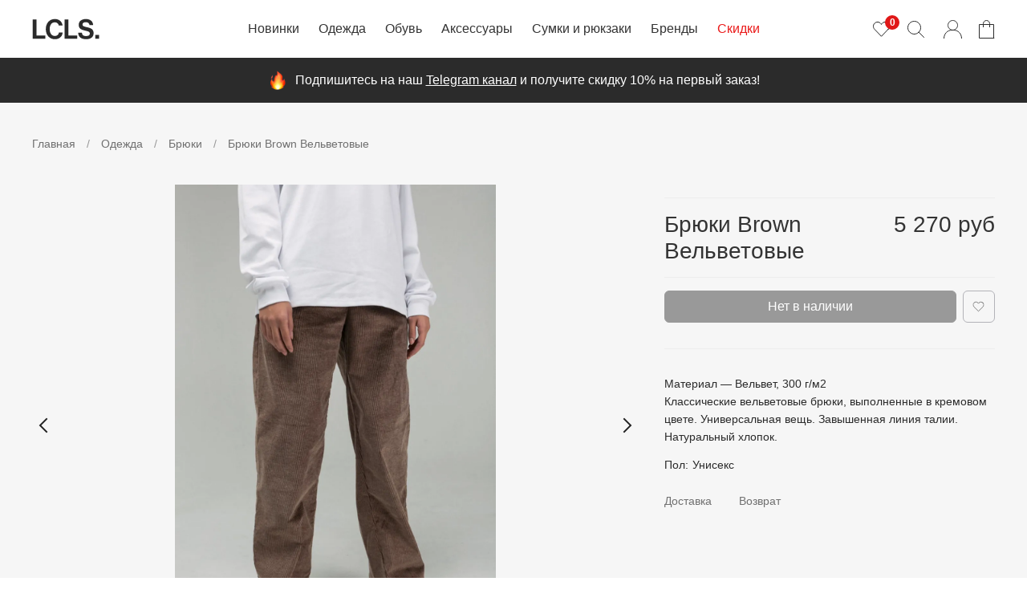

--- FILE ---
content_type: text/html; charset=utf-8
request_url: https://lcls.ru/collection/bryuki/product/bryuki-brown-velvetovye
body_size: 51088
content:
<!DOCTYPE html>
<html lang="ru" style="--color-btn-bg:#1b2738;
--color-btn-bg-is-dark:true;
--bg:#ffffff;
--bg-is-dark:false;

--color-text: var(--color-text-dark);
--color-text-minor-shade: var(--color-text-dark-minor-shade);
--color-text-major-shade: var(--color-text-dark-major-shade);
--color-text-half-shade: var(--color-text-dark-half-shade);

--color-notice-warning-is-dark:false;
--color-notice-success-is-dark:false;
--color-notice-error-is-dark:false;
--color-notice-info-is-dark:false;
--color-form-controls-bg:var(--bg);
--color-form-controls-bg-disabled:var(--bg-minor-shade);
--color-form-controls-border-color:var(--bg-half-shade);
--color-form-controls-color:var(--color-text);
--is-editor:false;

">
  <head><link media='print' onload='this.media="all"' rel='stylesheet' type='text/css' href='/served_assets/public/jquery.modal-0c2631717f4ce8fa97b5d04757d294c2bf695df1d558678306d782f4bf7b4773.css'><meta data-config="{&quot;product_id&quot;:249436576}" name="page-config" content="" /><meta data-config="{&quot;money_with_currency_format&quot;:{&quot;delimiter&quot;:&quot; &quot;,&quot;separator&quot;:&quot;.&quot;,&quot;format&quot;:&quot;%n %u&quot;,&quot;unit&quot;:&quot;руб&quot;,&quot;show_price_without_cents&quot;:1},&quot;currency_code&quot;:&quot;RUR&quot;,&quot;currency_iso_code&quot;:&quot;RUB&quot;,&quot;default_currency&quot;:{&quot;title&quot;:&quot;Российский рубль&quot;,&quot;code&quot;:&quot;RUR&quot;,&quot;rate&quot;:1.0,&quot;format_string&quot;:&quot;%n %u&quot;,&quot;unit&quot;:&quot;руб&quot;,&quot;price_separator&quot;:&quot;&quot;,&quot;is_default&quot;:true,&quot;price_delimiter&quot;:&quot;&quot;,&quot;show_price_with_delimiter&quot;:true,&quot;show_price_without_cents&quot;:true},&quot;facebook&quot;:{&quot;pixelActive&quot;:false,&quot;currency_code&quot;:&quot;RUB&quot;,&quot;use_variants&quot;:false},&quot;vk&quot;:{&quot;pixel_active&quot;:null,&quot;price_list_id&quot;:null},&quot;new_ya_metrika&quot;:true,&quot;ecommerce_data_container&quot;:&quot;dataLayer&quot;,&quot;common_js_version&quot;:null,&quot;vue_ui_version&quot;:null,&quot;feedback_captcha_enabled&quot;:&quot;1&quot;,&quot;account_id&quot;:1023833,&quot;hide_items_out_of_stock&quot;:true,&quot;forbid_order_over_existing&quot;:true,&quot;minimum_items_price&quot;:null,&quot;enable_comparison&quot;:true,&quot;locale&quot;:&quot;ru&quot;,&quot;client_group&quot;:null,&quot;consent_to_personal_data&quot;:{&quot;active&quot;:false,&quot;obligatory&quot;:true,&quot;description&quot;:&quot;Настоящим подтверждаю, что я ознакомлен и согласен с условиями \u003ca href=&#39;/page/oferta&#39; target=&#39;blank&#39;\u003eоферты и политики конфиденциальности\u003c/a\u003e.&quot;},&quot;recaptcha_key&quot;:&quot;6LfXhUEmAAAAAOGNQm5_a2Ach-HWlFKD3Sq7vfFj&quot;,&quot;recaptcha_key_v3&quot;:&quot;6LcZi0EmAAAAAPNov8uGBKSHCvBArp9oO15qAhXa&quot;,&quot;yandex_captcha_key&quot;:&quot;ysc1_ec1ApqrRlTZTXotpTnO8PmXe2ISPHxsd9MO3y0rye822b9d2&quot;,&quot;checkout_float_order_content_block&quot;:true,&quot;available_products_characteristics_ids&quot;:null,&quot;sber_id_app_id&quot;:&quot;5b5a3c11-72e5-4871-8649-4cdbab3ba9a4&quot;,&quot;theme_generation&quot;:4,&quot;quick_checkout_captcha_enabled&quot;:false,&quot;max_order_lines_count&quot;:500,&quot;sber_bnpl_min_amount&quot;:1000,&quot;sber_bnpl_max_amount&quot;:150000,&quot;counter_settings&quot;:{&quot;data_layer_name&quot;:&quot;dataLayer&quot;,&quot;new_counters_setup&quot;:true,&quot;add_to_cart_event&quot;:true,&quot;remove_from_cart_event&quot;:true,&quot;add_to_wishlist_event&quot;:true,&quot;purchase_event&quot;:true},&quot;site_setting&quot;:{&quot;show_cart_button&quot;:true,&quot;show_service_button&quot;:false,&quot;show_marketplace_button&quot;:false,&quot;show_quick_checkout_button&quot;:true},&quot;warehouses&quot;:[{&quot;id&quot;:4159153,&quot;title&quot;:&quot;Склад ВЗ&quot;,&quot;array_index&quot;:1}],&quot;captcha_type&quot;:&quot;google&quot;,&quot;human_readable_urls&quot;:false}" name="shop-config" content="" /><meta name='js-evnvironment' content='production' /><meta name='default-locale' content='ru' /><meta name='insales-redefined-api-methods' content="[]" /><script type="text/javascript" src="https://static.insales-cdn.com/assets/static-versioned/v3.72/static/libs/lodash/4.17.21/lodash.min.js"></script><script>dataLayer= []; dataLayer.push({
        event: 'view_item',
        ecommerce: {
          items: [{"item_id":"249436576","item_name":"Брюки Brown Вельветовые","item_category":"Каталог/Одежда/Брюки","price":0}]
         }
      });</script>
<!--InsalesCounter -->
<script type="text/javascript">
(function() {
  if (typeof window.__insalesCounterId !== 'undefined') {
    return;
  }

  try {
    Object.defineProperty(window, '__insalesCounterId', {
      value: 1023833,
      writable: true,
      configurable: true
    });
  } catch (e) {
    console.error('InsalesCounter: Failed to define property, using fallback:', e);
    window.__insalesCounterId = 1023833;
  }

  if (typeof window.__insalesCounterId === 'undefined') {
    console.error('InsalesCounter: Failed to set counter ID');
    return;
  }

  let script = document.createElement('script');
  script.async = true;
  script.src = '/javascripts/insales_counter.js?7';
  let firstScript = document.getElementsByTagName('script')[0];
  firstScript.parentNode.insertBefore(script, firstScript);
})();
</script>
<!-- /InsalesCounter -->
    <script type="text/javascript">
      (function() {
        var fileref = document.createElement('script');
        fileref.setAttribute("type","text/javascript");
        fileref.setAttribute("src", 'https://widget.cloudpayments.ru/bundles/cloudpayments');
        document.getElementsByTagName("head")[0].appendChild(fileref);
      })();
    </script>

    <script type="text/javascript">
      (function() {
        
				if(!window.jQuery){
					var script = document.createElement('script');
					script.src = "https://ajax.googleapis.com/ajax/libs/jquery/3.3.1/jquery.min.js";
					script.async = false;
					document.head.appendChild(script);
				}
      })();
    </script>

    <script type="text/javascript">
      (function() {
        var fileref = document.createElement('script');
        fileref.setAttribute("type","text/javascript");
        fileref.setAttribute("src", 'https://cdnjs.cloudflare.com/ajax/libs/core-js/2.4.1/core.js');
        document.getElementsByTagName("head")[0].appendChild(fileref);
      })();
    </script>

    <script type="text/javascript">
      (function() {
        var fileref = document.createElement('script');
        fileref.setAttribute("type","text/javascript");
        fileref.setAttribute("src", 'https://insales.cloudpayments.ru/sweetalert2.min.js');
        document.getElementsByTagName("head")[0].appendChild(fileref);
      })();
    </script>

    <script type="text/javascript">
      (function() {
        script = document.createElement('script');script.src = 'https://insales.cloudpayments.ru/appjs?insales_id=1023833';script.async = false;document.head.appendChild(script);
      })();
    </script>

    <!-- meta -->
<meta charset="UTF-8" /><title>Купить брюки Brown Вельветовые в Москве в интернет-магазине LCLS.ru
</title><meta name="description" content="Искали брюки Brown Вельветовые с доставкой по Москве? На LCLS.ru вы можете купить брюки Brown Вельветовые с выгодной скидкой."/>
<meta data-config="{&quot;static-versioned&quot;: &quot;1.38&quot;}" name="theme-meta-data" content="">
<meta http-equiv="X-UA-Compatible" content="IE=edge,chrome=1" />
<meta name="viewport" content="width=device-width, initial-scale=1.0" />
<meta name="SKYPE_TOOLBAR" content="SKYPE_TOOLBAR_PARSER_COMPATIBLE" />
<meta name="format-detection" content="telephone=no" />
<meta name="google-site-verification" content="LK24ycfM0l5dSVpYgt1OWathI3S3s6dazVsD0IP5uVQ" />
<meta name="yandex-verification" content="3c669f55b3d0c7bf" />

<!-- canonical url--><link rel="canonical" href="https://lcls.ru/collection/bryuki/product/bryuki-brown-velvetovye"/><!-- open graph-->
    
      <meta property="og:image" content="https://static.insales-cdn.com/images/products/1/7672/444145144/3573bb966333c2c2e3af4ad98cd605194c6c322d.jpeg" />
    


	<meta property="og:url" content="https://lcls.ru/collection/bryuki/product/bryuki-brown-velvetovye" />


<meta property="og:type" content="website">


  <meta property="og:title" content="Купить брюки Brown Вельветовые в Москве в интернет-магазине LCLS.ru" />
  <meta property="og:description" content="Искали брюки Brown Вельветовые с доставкой по Москве? На LCLS.ru вы можете купить брюки Brown Вельветовые с выгодной скидкой." />
 

    

<!-- icons-->
<link rel="icon" type="image/x-icon" href="https://static.insales-cdn.com/files/1/1616/26854992/original/favicon.ico" />
<link rel="icon" type="image/svg+xml" href="https://static.insales-cdn.com/files/1/1614/26854990/original/favicon.svg" />
<link rel="icon" type="image/png" sizes="120x120" href="https://static.insales-cdn.com/files/1/1615/26854991/original/favicon.png" /><style media="screen">
  @supports (content-visibility: hidden) {
    body:not(.settings_loaded) {
      content-visibility: hidden;
    }
  }
  @supports not (content-visibility: hidden) {
    body:not(.settings_loaded) {
      visibility: hidden;
    }
  }
</style>

<!-- preconnect-->
<link rel= "preconnect" href="https://static.insales-cdn.com" />
<link rel= "preconnect" href="https://www.google-analytics.com" />
<link rel= "preconnect" href="https://www.googletagmanager.com" />

<!-- Антикликфрод -->
<script defer src="https://af.click.ru/af.js?id=14477"></script>

<!-- Поделиться в VK -->
<script type="text/javascript" src="https://vk.com/js/api/share.js?93" charset="windows-1251"></script>

    <link rel="preload" href="https://static.insales-cdn.com/assets/1/8017/10002257/1760178208/theme.js" as="script" />
    <script src="https://static.insales-cdn.com/assets/1/8017/10002257/1760178208/theme.js" charset="utf-8" defer></script>

    
      <link rel="preload" href="https://static.insales-cdn.com/r/4O6XdStz3IM/rs:fit:1000:0:1/plain/images/products/1/7672/444145144/3573bb966333c2c2e3af4ad98cd605194c6c322d.jpeg@webp" as="image">
    
  <meta name='product-id' content='249436576' />
</head>

  

  <body data-multi-lang="false" class="specialBgc">
    <noscript>
<div class="njs-alert-overlay">
  <div class="njs-alert-wrapper">
    <div class="njs-alert">
      <p></p>
    </div>
  </div>
</div>
</noscript>

    

    <div class="page_layout page_layout-clear ">
      <header class="header">
        <div class="header__inner">
          
            <div
  class="layout widget-type_widget_v4_header_2_5396c7a38da695d856e2ebbec1172d17"
  style="--logo-img:'https://static.insales-cdn.com/files/1/7359/21232831/original/logo-new.svg'; --logo-max-width:200px; --bage-bg:#E01818; --bage-bg-is-dark:true; --bage-bg-minor-shade:#e92b2b; --bage-bg-minor-shade-is-dark:true; --bage-bg-major-shade:#eb4343; --bage-bg-major-shade-is-dark:true; --bage-bg-half-shade:#f38989; --bage-bg-half-shade-is-dark:true; --hide-language:true; --hide-compare:true; --hide-personal:false; --header-wide-bg:true; --layout-mt:0vw; --layout-mb:0vw; --header-top-pt:0vw; --header-top-pb:0vw; --header-main-pt:1vw; --header-main-pb:1vw; --layout-content-max-width:1408px; --header-wide-content:false; --hide-desktop:false; --hide-mobile:false;"
  data-widget-drop-item-id="210365937"
  
  >
  <div class="layout__content">
    




<div class="header header_no-languages">
  <div class="header__mobile-head">
    <div class="header__mobile-head-content">
      <button type="button" class="button button_size-l header__hide-mobile-menu-btn js-hide-mobile-menu" aria-label="Закрыть мобильное меню">
        <span class="icon icon-times"></span>
      </button>

      
    </div>
  </div>

  <div class="header__content">
    <div class="header-part-top">
      <div class="header-part-top__inner">
        <div class="header__area-menu">
          <ul class="header__menu js-cut-list" data-navigation data-menu-handle="">
            
          </ul>
        </div>

        <div class="header__area-text">
          
        </div>

        <div class="header__area-contacts">
          
  
  

        </div>

        
      </div>
    </div>

    <div class="header-part-main">
      <div class="header-part-main__inner">
        <div class="header__area-logo">
          

  
    <a href=" / " class="header__logo">
      <img src="https://static.insales-cdn.com/files/1/7359/21232831/original/logo-new.svg" alt="LCLS.ru" title="LCLS.ru" width="84" height="26"/>
    </a>
  


        </div>
        
        <div class="header__area-controls">
          <a href="/favorites" class="header__control-btn header__favorite">
            <span class="icon icon-favorites">
              <span class="header__control-bage" data-ui-favorites-counter>0</span>
            </span>
          </a>

          <div class="header__search">
            <form action="/search" method="get" class="header__search-form">
              <input type="text" autocomplete="off" class="form-control form-control_size-l header__search-field" name="q" value="" placeholder="Поиск" />
              <button type="submit" class="button button_size-l header__search-btn" aria-label="Поиск">
                <span class="icon icon-search"></span>
              </button>
              <input type="hidden" name="lang" value="ru">
            </form>
            <button type="button" class="button button_size-l header__search-mobile-btn js-show-mobile-search" aria-label="Поиск">
                <span class="icon icon-search _show"></span>
              <span class="icon icon-times _hide"></span>
            </button>
          </div>

          
            <a href="/client_account/orders" rel="nofollow" class="header__control-btn header__cabinet">
              <span class="icon icon-user"></span>
            </a>
          

          

          <a href="/cart_items" rel="nofollow" class="header__control-btn header__cart">
            <span class="icon icon-cart">
              <span class="header__control-bage header__control-bage--cart hidden" data-cart-positions-count></span>
            </span>
            <span class="header__control-text" data-cart-total-price></span>
          </a>

          <div class="cart-dropdown">
  <div class="cart-dropdown__inner">
    <h3 class="cart-dropdown__title">Корзина</h3>
    
    <p class="cart-dropdown__empty-text ">
      В корзине пусто
    </p>

    <p class="cart-dropdown__text hidden" data-cart-positions-count>0 товара</p>
  </div>

  <div class="cart-dropdown__short-menu "><ul class="short-menu">
  <li class="short-menu__list-item short-menu__list-item--novinki"><a href="/collection/novinki" class="short-menu__link">Новинки</a></li>
  <li class="short-menu__list-item short-menu__list-item--brendy"><a href="/collection/brendy" class="short-menu__link">Бренды</a></li>
  <li class="short-menu__list-item short-menu__list-item--skidki"><a href="/collection/skidki" class="short-menu__link">Скидки</a></li>
</ul></div>

  <div class="cart-dropdown__list hidden">
    <form action="/cart_items" class="cart with-coupon" method="post" data-cart-form data-reload-on-coupon="false">
      <div class="cart__area-items">
        
      </div>

      <div class="cart__area-controls">
        <div class="cart__area-controls-sticky">
          <div class="cart__area-controls-inner">
            <a href="/page/oplata_dostavka" class="cart-dropdown__delivery-label product-form__delivery-label">
              Бесплатная доставка по России от 8000 руб.
            </a>

            
              <div class="cart-dropdown__discount-input-wrapper" tabindex="0">
                <input class="cart-dropdown__discount-input"  type="text" placeholder="Промокод" name="cart[coupon]" value="" />
                <button class="cart-dropdown__discount-submit-button" type="submit" data-coupon-submit aria-label="Использовать купон"/>
              </div>
            
          </div>
          

          <div class="cart-controls">
            
            <div class="discount" data-cart-discounts-ajax></div>

            
            
            <div class="cart-dropdown__buttons">
              <a class="cart-dropdown__button"  href="/cart_items"><img class="cart-dropdown__button-icon" src="https://static.insales-cdn.com/assets/1/8017/10002257/1760178208/bag-grey-thin.svg" width="24" height="24" alt="Корзина"></a>

              <button class="cart-dropdown__button cart-dropdown__button--buy-one-click button button_wide button_size-l button--transparent" data-quick-checkout="[data-product-id='249436576']">Купить в 1 клик</button>

              <button type="submit" class="cart-dropdown__button cart-dropdown__button--submit button button_size-l button_wide" data-cart-submit>Оформить</button>
            </div>
          </div>
        </div>
      </div>

      <input type="hidden" name="_method" value="put">
      <input type="hidden" name="make_order" value="">
      <input type="hidden" name="lang" value="ru"/>
    </form>
  </div>
</div>
        </div>

        <div class="header__area-collections">
          
          

          

          
          

          <div class="header__collections-head">Каталог</div>

          <ul class="header__collections" data-navigation>
            
            
              
              
              

              
              

              
              

              
                

                

                <li class="header__collections-item" data-navigation-item>
                  <div class="header__collections-controls">
                    <a href="/collection/novinki" class="header__collections-link " data-navigation-link="/collection/novinki" >
                      Новинки

                      
                    </a>

                    
                  </div>

                  

                  

                  
                    </li>
                  

                  
              
            
              
              
              

              
              

              
              

              
                

                

                <li class="header__collections-item" data-navigation-item>
                  <div class="header__collections-controls">
                    <a href="/collection/odezhda" class="header__collections-link  with-arrow" data-navigation-link="/collection/odezhda" >
                      Одежда

                      
                        <span class="icon icon-angle-down"></span>
                      
                    </a>

                    
                      <button class="button button_size-s header__collections-show-submenu-btn js-show-touch-submenu" type="button" aria-label="Показать подменю">
                        <span class="icon icon-angle-down"></span>
                      </button>
                    
                  </div>

                  
                    
                      <ul class="header__collections-submenu">
                        <div class="header__submenu-category">
                          <a href="/collection/verhnyaya-odezhda" class="header__submenu-category-link">Верхняя одежда</a>
                        </div>

                        <div class="header__collections-submenu-content header__collections-submenu-content--clothes">
                            <li class="header__collections-item">
  <div class="header__collections-controls">
    <a href="/collection/kurtki" class="header__collections-link">Куртки</a>
  </div>
</li>

<li class="header__collections-item">
  <div class="header__collections-controls">
    <a href="/collection/pukhoviki" class="header__collections-link">Пуховики</a>
  </div>
</li>

<li class="header__collections-item">
  <div class="header__collections-controls">
    <a href="/collection/parki" class="header__collections-link">Парки</a>
  </div>
</li>

<li class="header__collections-item">
  <div class="header__collections-controls">
    <a href="/collection/bombery" class="header__collections-link">Бомберы</a>
  </div>
</li>

<li class="header__collections-item">
  <div class="header__collections-controls">
    <a href="/collection/anoraki" class="header__collections-link">Анораки</a>
  </div>
</li>

<li class="header__collections-item">
  <div class="header__collections-controls">
    <a href="/collection/plaschi" class="header__collections-link">Плащи</a>
  </div>
</li>

<li class="header__collections-item break">
  <div class="header__collections-controls">
    <a href="/collection/vetrovki" class="header__collections-link">Ветровки</a>
  </div>
</li>

<li class="header__collections-item">
  <div class="header__collections-controls">
    <a href="/collection/futbolki" class="header__collections-link">Футболки</a>
  </div>
</li>

<li class="header__collections-item">
  <div class="header__collections-controls">
    <a href="/collection/hudi" class="header__collections-link">Худи</a>
  </div>
</li>

<li class="header__collections-item">
  <div class="header__collections-controls">
    <a href="/collection/tolstovki" class="header__collections-link">Толстовки</a>
  </div>
</li>

<li class="header__collections-item">
  <div class="header__collections-controls">
    <a href="/collection/longslivy" class="header__collections-link">Лонгсливы</a>
  </div>
</li>

<li class="header__collections-item">
  <div class="header__collections-controls">
    <a href="/collection/svitery" class="header__collections-link">Свитеры</a>
  </div>
</li>

<li class="header__collections-item">
  <div class="header__collections-controls">
    <a href="/collection/rubashki" class="header__collections-link">Рубашки</a>
  </div>
</li>

<li class="header__collections-item">
  <div class="header__collections-controls">
    <a href="/collection/polo" class="header__collections-link">Поло</a>
  </div>
</li>

<li class="header__collections-item">
  <div class="header__collections-controls">
    <a href="/collection/bryuki" class="header__collections-link">Брюки</a>
  </div>
</li>

<li class="header__collections-item">
  <div class="header__collections-controls">
    <a href="/collection/dzhinsy" class="header__collections-link">Джинсы</a>
  </div>
</li>

<li class="header__collections-item">
  <div class="header__collections-controls">
    <a href="/collection/shorty" class="header__collections-link">Шорты</a>
  </div>
</li>

<li class="header__collections-item">
  <div class="header__collections-controls">
    <a href="/collection/yubki" class="header__collections-link">Юбки</a>
  </div>
</li>

<li class="header__collections-item">
  <div class="header__collections-controls">
    <a href="/collection/nizhnee-belie" class="header__collections-link">Нижнее белье</a>
  </div>
</li>

<li class="header__collections-item">
  <div class="header__collections-controls">
    <a href="/collection/noski" class="header__collections-link">Носки</a>
  </div>
</li>
                        </div>

                        <div class="header__collections-submenu-content" hidden>
                        
                  

                  

                  

                  
              
            
              
              
              

              
              

              
              

              
                

                

                <li class="header__collections-item" data-navigation-item>
                  <div class="header__collections-controls">
                    <a href="/collection/verhnyaya-odezhda" class="header__collections-link " data-navigation-link="/collection/verhnyaya-odezhda" >
                      Верхняя одежда

                      
                    </a>

                    
                  </div>

                  

                  

                  
                    </li>
                  

                  
              
            
              
              
              

              
              

              
              

              
                

                

                <li class="header__collections-item" data-navigation-item>
                  <div class="header__collections-controls">
                    <a href="/collection/anoraki" class="header__collections-link " data-navigation-link="/collection/anoraki" >
                      Анораки

                      
                    </a>

                    
                  </div>

                  

                  

                  
                    </li>
                  

                  
              
            
              
              
              

              
              

              
              

              
                

                

                <li class="header__collections-item" data-navigation-item>
                  <div class="header__collections-controls">
                    <a href="/collection/bombery" class="header__collections-link " data-navigation-link="/collection/bombery" >
                      Бомберы

                      
                    </a>

                    
                  </div>

                  

                  

                  
                    </li>
                  

                  
              
            
              
              
              

              
              

              
              

              
                

                

                <li class="header__collections-item" data-navigation-item>
                  <div class="header__collections-controls">
                    <a href="/collection/bryuki" class="header__collections-link " data-navigation-link="/collection/bryuki" >
                      Брюки

                      
                    </a>

                    
                  </div>

                  

                  

                  
                    </li>
                  

                  
              
            
              
              
              

              
              

              
              

              
                

                

                <li class="header__collections-item" data-navigation-item>
                  <div class="header__collections-controls">
                    <a href="/collection/vetrovki" class="header__collections-link " data-navigation-link="/collection/vetrovki" >
                      Ветровки

                      
                    </a>

                    
                  </div>

                  

                  

                  
                    </li>
                  

                  
              
            
              
              
              

              
              

              
              

              
                

                

                <li class="header__collections-item" data-navigation-item>
                  <div class="header__collections-controls">
                    <a href="/collection/dzhinsy" class="header__collections-link " data-navigation-link="/collection/dzhinsy" >
                      Джинсы

                      
                    </a>

                    
                  </div>

                  

                  

                  
                    </li>
                  

                  
              
            
              
              
              

              
              

              
              

              
                

                

                <li class="header__collections-item" data-navigation-item>
                  <div class="header__collections-controls">
                    <a href="/collection/zhilety" class="header__collections-link " data-navigation-link="/collection/zhilety" >
                      Жилеты

                      
                    </a>

                    
                  </div>

                  

                  

                  
                    </li>
                  

                  
              
            
              
              
              

              
              

              
              

              
                

                

                <li class="header__collections-item" data-navigation-item>
                  <div class="header__collections-controls">
                    <a href="/collection/kurtki" class="header__collections-link " data-navigation-link="/collection/kurtki" >
                      Куртки

                      
                    </a>

                    
                  </div>

                  

                  

                  
                    </li>
                  

                  
              
            
              
              
              

              
              

              
              

              
                

                

                <li class="header__collections-item" data-navigation-item>
                  <div class="header__collections-controls">
                    <a href="/collection/longslivy" class="header__collections-link " data-navigation-link="/collection/longslivy" >
                      Лонгсливы

                      
                    </a>

                    
                  </div>

                  

                  

                  
                    </li>
                  

                  
              
            
              
              
              

              
              

              
              

              
                

                

                <li class="header__collections-item" data-navigation-item>
                  <div class="header__collections-controls">
                    <a href="/collection/parki" class="header__collections-link " data-navigation-link="/collection/parki" >
                      Парки

                      
                    </a>

                    
                  </div>

                  

                  

                  
                    </li>
                  

                  
              
            
              
              
              

              
              

              
              

              
                

                

                <li class="header__collections-item" data-navigation-item>
                  <div class="header__collections-controls">
                    <a href="/collection/platya" class="header__collections-link " data-navigation-link="/collection/platya" >
                      Платья

                      
                    </a>

                    
                  </div>

                  

                  

                  
                    </li>
                  

                  
              
            
              
              
              

              
              

              
              

              
                

                

                <li class="header__collections-item" data-navigation-item>
                  <div class="header__collections-controls">
                    <a href="/collection/plaschi" class="header__collections-link " data-navigation-link="/collection/plaschi" >
                      Плащи

                      
                    </a>

                    
                  </div>

                  

                  

                  
                    </li>
                  

                  
              
            
              
              
              

              
              

              
              

              
                

                

                <li class="header__collections-item" data-navigation-item>
                  <div class="header__collections-controls">
                    <a href="/collection/polo" class="header__collections-link " data-navigation-link="/collection/polo" >
                      Поло

                      
                    </a>

                    
                  </div>

                  

                  

                  
                    </li>
                  

                  
              
            
              
              
              

              
              

              
              

              
                

                

                <li class="header__collections-item" data-navigation-item>
                  <div class="header__collections-controls">
                    <a href="/collection/pukhoviki" class="header__collections-link " data-navigation-link="/collection/pukhoviki" >
                      Пуховики

                      
                    </a>

                    
                  </div>

                  

                  

                  
                    </li>
                  

                  
              
            
              
              
              

              
              

              
              

              
                

                

                <li class="header__collections-item" data-navigation-item>
                  <div class="header__collections-controls">
                    <a href="/collection/rubashki" class="header__collections-link " data-navigation-link="/collection/rubashki" >
                      Рубашки

                      
                    </a>

                    
                  </div>

                  

                  

                  
                    </li>
                  

                  
              
            
              
              
              

              
              

              
              

              
                

                

                <li class="header__collections-item" data-navigation-item>
                  <div class="header__collections-controls">
                    <a href="/collection/svitery" class="header__collections-link " data-navigation-link="/collection/svitery" >
                      Свитеры

                      
                    </a>

                    
                  </div>

                  

                  

                  
                    </li>
                  

                  
              
            
              
              
              

              
              

              
              

              
                

                

                <li class="header__collections-item" data-navigation-item>
                  <div class="header__collections-controls">
                    <a href="/collection/tolstovki" class="header__collections-link " data-navigation-link="/collection/tolstovki" >
                      Толстовки

                      
                    </a>

                    
                  </div>

                  

                  

                  
                    </li>
                  

                  
              
            
              
              
              

              
              

              
              

              
                

                

                <li class="header__collections-item" data-navigation-item>
                  <div class="header__collections-controls">
                    <a href="/collection/futbolki" class="header__collections-link " data-navigation-link="/collection/futbolki" >
                      Футболки

                      
                    </a>

                    
                  </div>

                  

                  

                  
                    </li>
                  

                  
              
            
              
              
              

              
              

              
              

              
                

                

                <li class="header__collections-item" data-navigation-item>
                  <div class="header__collections-controls">
                    <a href="/collection/hudi" class="header__collections-link " data-navigation-link="/collection/hudi" >
                      Худи

                      
                    </a>

                    
                  </div>

                  

                  

                  
                    </li>
                  

                  
              
            
              
              
              

              
              

              
              

              
                

                

                <li class="header__collections-item" data-navigation-item>
                  <div class="header__collections-controls">
                    <a href="/collection/shorty" class="header__collections-link " data-navigation-link="/collection/shorty" >
                      Шорты

                      
                    </a>

                    
                  </div>

                  

                  

                  
                    </li>
                  

                  
              
            
              
              
              

              
              

              
              

              
                

                

                <li class="header__collections-item" data-navigation-item>
                  <div class="header__collections-controls">
                    <a href="/collection/yubki" class="header__collections-link " data-navigation-link="/collection/yubki" >
                      Юбки

                      
                    </a>

                    
                  </div>

                  

                  

                  
                    </li>
                  

                  
              
            
              
              
              

              
              

              
              

              
                

                
                  
                    
                      </div>
                    </ul>
                  

                  </li>
                

                <li class="header__collections-item" data-navigation-item>
                  <div class="header__collections-controls">
                    <a href="/collection/obuv" class="header__collections-link  with-arrow" data-navigation-link="/collection/obuv" >
                      Обувь

                      
                        <span class="icon icon-angle-down"></span>
                      
                    </a>

                    
                      <button class="button button_size-s header__collections-show-submenu-btn js-show-touch-submenu" type="button" aria-label="Показать подменю">
                        <span class="icon icon-angle-down"></span>
                      </button>
                    
                  </div>

                  
                    
                      <ul class="header__collections-submenu" data-navigation-submenu>
                        <div class="header__collections-submenu-content">
                        
                  

                  

                  

                  
              
            
              
              
              

              
              

              
              

              
                

                

                <li class="header__collections-item" data-navigation-item>
                  <div class="header__collections-controls">
                    <a href="/collection/botinki" class="header__collections-link " data-navigation-link="/collection/botinki" >
                      Ботинки

                      
                    </a>

                    
                  </div>

                  

                  

                  
                    </li>
                  

                  
              
            
              
              
              

              
              

              
              

              
                

                

                <li class="header__collections-item" data-navigation-item>
                  <div class="header__collections-controls">
                    <a href="/collection/krossovki" class="header__collections-link " data-navigation-link="/collection/krossovki" >
                      Кроссовки

                      
                    </a>

                    
                  </div>

                  

                  

                  
                    </li>
                  

                  
              
            
              
              
              

              
              

              
              

              
                

                

                <li class="header__collections-item" data-navigation-item>
                  <div class="header__collections-controls">
                    <a href="/collection/kedy" class="header__collections-link " data-navigation-link="/collection/kedy" >
                      Кеды

                      
                    </a>

                    
                  </div>

                  

                  

                  
                    </li>
                  

                  
              
            
              
              
              

              
              

              
              

              
                

                

                <li class="header__collections-item" data-navigation-item>
                  <div class="header__collections-controls">
                    <a href="/collection/shlepancy" class="header__collections-link " data-navigation-link="/collection/shlepancy" >
                      Шлепанцы

                      
                    </a>

                    
                  </div>

                  

                  

                  
                    </li>
                  

                  
              
            
              
              
              

              
              

              
              

              
                

                
                  
                    
                      </div>
                    </ul>
                  

                  </li>
                

                <li class="header__collections-item" data-navigation-item>
                  <div class="header__collections-controls">
                    <a href="/collection/aksessuary" class="header__collections-link  with-arrow" data-navigation-link="/collection/aksessuary" >
                      Аксессуары

                      
                        <span class="icon icon-angle-down"></span>
                      
                    </a>

                    
                      <button class="button button_size-s header__collections-show-submenu-btn js-show-touch-submenu" type="button" aria-label="Показать подменю">
                        <span class="icon icon-angle-down"></span>
                      </button>
                    
                  </div>

                  
                       
                      <ul class="header__collections-submenu header__collections-submenu--accessories" data-navigation-submenu>
                        <div class="header__collections-submenu-content header__collections-submenu-content--accessories">   
                        
                  

                  

                  

                  
              
            
              
              
              

              
              

              
              

              
                

                

                <li class="header__collections-item" data-navigation-item>
                  <div class="header__collections-controls">
                    <a href="/collection/kepki" class="header__collections-link " data-navigation-link="/collection/kepki" >
                      Кепки

                      
                    </a>

                    
                  </div>

                  

                  

                  
                    </li>
                  

                  
              
            
              
              
              

              
              

              
              

              
                

                

                <li class="header__collections-item" data-navigation-item>
                  <div class="header__collections-controls">
                    <a href="/collection/panamy" class="header__collections-link " data-navigation-link="/collection/panamy" >
                      Панамы

                      
                    </a>

                    
                  </div>

                  

                  

                  
                    </li>
                  

                  
              
            
              
              
              

              
              

              
              

              
                

                

                <li class="header__collections-item" data-navigation-item>
                  <div class="header__collections-controls">
                    <a href="/collection/shapki" class="header__collections-link " data-navigation-link="/collection/shapki" >
                      Шапки

                      
                    </a>

                    
                  </div>

                  

                  

                  
                    </li>
                  

                  
              
            
              
              
              

              
              

              
              

              
                

                

                <li class="header__collections-item" data-navigation-item>
                  <div class="header__collections-controls">
                    <a href="/collection/sharfy" class="header__collections-link " data-navigation-link="/collection/sharfy" >
                      Шарфы

                      
                    </a>

                    
                  </div>

                  

                  

                  
                    </li>
                  

                  
              
            
              
              
              

              
              

              
              

              
                

                

                <li class="header__collections-item" data-navigation-item>
                  <div class="header__collections-controls">
                    <a href="/collection/ochki" class="header__collections-link " data-navigation-link="/collection/ochki" >
                      Очки

                      
                    </a>

                    
                  </div>

                  

                  

                  
                    </li>
                  

                  
              
            
              
              
              

              
              

              
              

              
                

                

                <li class="header__collections-item" data-navigation-item>
                  <div class="header__collections-controls">
                    <a href="/collection/nizhnee-belie" class="header__collections-link " data-navigation-link="/collection/nizhnee-belie" >
                      Нижнее белье

                      
                    </a>

                    
                  </div>

                  

                  

                  
                    </li>
                  

                  
              
            
              
              
              

              
              

              
              

              
                

                

                <li class="header__collections-item" data-navigation-item>
                  <div class="header__collections-controls">
                    <a href="/collection/noski" class="header__collections-link " data-navigation-link="/collection/noski" >
                      Носки

                      
                    </a>

                    
                  </div>

                  

                  

                  
                    </li>
                  

                  
              
            
              
              
              

              
              

              
              

              
                

                

                <li class="header__collections-item" data-navigation-item>
                  <div class="header__collections-controls">
                    <a href="/collection/remni" class="header__collections-link " data-navigation-link="/collection/remni" >
                      Ремни

                      
                    </a>

                    
                  </div>

                  

                  

                  
                    </li>
                  

                  
              
            
              
              
              

              
              

              
              

              
                

                

                <li class="header__collections-item" data-navigation-item>
                  <div class="header__collections-controls">
                    <a href="/collection/perchatki" class="header__collections-link " data-navigation-link="/collection/perchatki" >
                      Перчатки

                      
                    </a>

                    
                  </div>

                  

                  

                  
                    </li>
                  

                  
              
            
              
              
              

              
              

              
              

              
                

                

                <li class="header__collections-item" data-navigation-item>
                  <div class="header__collections-controls">
                    <a href="/collection/svechi" class="header__collections-link " data-navigation-link="/collection/svechi" >
                      Свечи

                      
                    </a>

                    
                  </div>

                  

                  

                  
                    </li>
                  

                  
              
            
              
              
              

              
              

              
              

              
                

                

                <li class="header__collections-item" data-navigation-item>
                  <div class="header__collections-controls">
                    <a href="/collection/tovary-dlya-doma" class="header__collections-link " data-navigation-link="/collection/tovary-dlya-doma" >
                      Товары для дома

                      
                    </a>

                    
                  </div>

                  

                  

                  
                    </li>
                  

                  
              
            
              
              
              

              
              

              
              

              
                

                

                <li class="header__collections-item" data-navigation-item>
                  <div class="header__collections-controls">
                    <a href="/collection/varezhki" class="header__collections-link " data-navigation-link="/collection/varezhki" >
                      Варежки

                      
                    </a>

                    
                  </div>

                  

                  

                  
                    </li>
                  

                  
              
            
              
              
              

              
              

              
              

              
                

                

                <li class="header__collections-item" data-navigation-item>
                  <div class="header__collections-controls">
                    <a href="/collection/ukrasheniya" class="header__collections-link " data-navigation-link="/collection/ukrasheniya" >
                      Украшения

                      
                    </a>

                    
                  </div>

                  

                  

                  
                    </li>
                  

                  
              
            
              
              
              

              
              

              
              

              
                

                

                <li class="header__collections-item" data-navigation-item>
                  <div class="header__collections-controls">
                    <a href="/collection/znachki" class="header__collections-link " data-navigation-link="/collection/znachki" >
                      Значки

                      
                    </a>

                    
                  </div>

                  

                  

                  
                    </li>
                  

                  
              
            
              
              
              

              
              

              
              

              
                

                

                <li class="header__collections-item" data-navigation-item>
                  <div class="header__collections-controls">
                    <a href="/collection/raznoe" class="header__collections-link " data-navigation-link="/collection/raznoe" >
                      Разное

                      
                    </a>

                    
                  </div>

                  

                  

                  
                    </li>
                  

                  
              
            
              
              
              

              
              

              
              

              
                

                

                <li class="header__collections-item" data-navigation-item>
                  <div class="header__collections-controls">
                    <a href="/collection/podarochnye-sertifikaty" class="header__collections-link " data-navigation-link="/collection/podarochnye-sertifikaty" >
                      Подарочные сертификаты

                      
                    </a>

                    
                  </div>

                  

                  

                  
                    </li>
                  

                  
              
            
              
              
              

              
              

              
              

              
                

                
                  
                    
                      </div>
                    </ul>
                  

                  </li>
                

                <li class="header__collections-item" data-navigation-item>
                  <div class="header__collections-controls">
                    <a href="/collection/sumki-i-ryukzaki" class="header__collections-link  with-arrow" data-navigation-link="/collection/sumki-i-ryukzaki" >
                      Сумки и рюкзаки

                      
                        <span class="icon icon-angle-down"></span>
                      
                    </a>

                    
                      <button class="button button_size-s header__collections-show-submenu-btn js-show-touch-submenu" type="button" aria-label="Показать подменю">
                        <span class="icon icon-angle-down"></span>
                      </button>
                    
                  </div>

                  
                    
                      <ul class="header__collections-submenu" data-navigation-submenu>
                        <div class="header__collections-submenu-content">
                        
                  

                  

                  

                  
              
            
              
              
              

              
              

              
              

              
                

                

                <li class="header__collections-item" data-navigation-item>
                  <div class="header__collections-controls">
                    <a href="/collection/sumki" class="header__collections-link " data-navigation-link="/collection/sumki" >
                      Сумки

                      
                    </a>

                    
                  </div>

                  

                  

                  
                    </li>
                  

                  
              
            
              
              
              

              
              

              
              

              
                

                

                <li class="header__collections-item" data-navigation-item>
                  <div class="header__collections-controls">
                    <a href="/collection/ryukzaki" class="header__collections-link " data-navigation-link="/collection/ryukzaki" >
                      Рюкзаки

                      
                    </a>

                    
                  </div>

                  

                  

                  
                    </li>
                  

                  
              
            
              
              
              

              
              

              
              

              
                

                

                <li class="header__collections-item" data-navigation-item>
                  <div class="header__collections-controls">
                    <a href="/collection/shoppery" class="header__collections-link " data-navigation-link="/collection/shoppery" >
                      Шопперы

                      
                    </a>

                    
                  </div>

                  

                  

                  
                    </li>
                  

                  
              
            
              
              
              

              
              

              
              

              
                

                
                  
                    
                      </div>
                    </ul>
                  

                  </li>
                

                <li class="header__collections-item" data-navigation-item>
                  <div class="header__collections-controls">
                    <a href="/collection/brendy" class="header__collections-link  with-arrow" data-navigation-link="/collection/brendy" >
                      Бренды

                      
                        <span class="icon icon-angle-down"></span>
                      
                    </a>

                    
                      <button class="button button_size-s header__collections-show-submenu-btn js-show-touch-submenu" type="button" aria-label="Показать подменю">
                        <span class="icon icon-angle-down"></span>
                      </button>
                    
                  </div>

                  
                    
                      <ul class="header__collections-submenu header__collections-submenu--brands" data-navigation-submenu>
                        <div class="header__collections-submenu-content header__collections-submenu-content--brands">
                          <li class="header__collections-item">
  <div class="header__collections-controls">
    <a href="/collection/bich" class="header__collections-link">БИЧ</a>
  </div>
</li>

<li class="header__collections-item">
  <div class="header__collections-controls">
    <a href="/collection/gerbariy" class="header__collections-link">Гербарий</a>
  </div>
</li>

<li class="header__collections-item">
  <div class="header__collections-controls">
    <a href="/collection/postaments" class="header__collections-link">Postaments</a>
  </div>
</li>

<li class="header__collections-item">
  <div class="header__collections-controls">
    <a href="/collection/mech" class="header__collections-link">Меч</a>
  </div>
</li>

<li class="header__collections-item">
  <div class="header__collections-controls">
    <a href="/collection/indigo-stuff" class="header__collections-link">Indigo Stuff</a>
  </div>
</li>

<li class="header__collections-item">
  <div class="header__collections-controls">
    <a href="/collection/one-two" class="header__collections-link">One Two</a>
  </div>
</li>

<li class="header__collections-item">
  <div class="header__collections-controls">
    <a href="/collection/anteater" class="header__collections-link">Anteater</a>
  </div>
</li>

<li class="header__collections-item">
  <div class="header__collections-controls">
    <a href="/collection/stratopacks" class="header__collections-link">Stratopacks</a>
  </div>
</li>

<li class="header__collections-item">
  <div class="header__collections-controls">
    <a href="/collection/called-a-garment" class="header__collections-link">Called a Garment</a>
  </div>
</li>

<li class="header__collections-item">
  <div class="header__collections-controls">
    <a href="/collection/ovum" class="header__collections-link">OVUM</a>
  </div>
</li>

<li class="header__collections-item">
  <div class="header__collections-controls">
    <a href="/collection/cu8e" class="header__collections-link">CU8E</a>
  </div>
</li>

<li class="header__collections-item">
  <div class="header__collections-controls">
    <a href="/collection/creepy-clothing" class="header__collections-link">Creepy Clothing</a>
  </div>
</li>

<li class="header__collections-item">
  <div class="header__collections-controls">
    <a href="/collection/dissident" class="header__collections-link">Dissident</a>
  </div>
</li>

<li class="header__collections-item">
  <div class="header__collections-controls">
    <a href="/collection/fos" class="header__collections-link">FOS</a>
  </div>
</li>

<li class="header__collections-item">
  <div class="header__collections-controls">
    <a href="/collection/heartz" class="header__collections-link">Heartz</a>
  </div>
</li>

<li class="header__collections-item">
  <div class="header__collections-controls">
    <a href="/collection/hikes" class="header__collections-link">Hikes</a>
  </div>
</li>

<li class="header__collections-item">
  <div class="header__collections-controls">
    <a href="/collection/lcls" class="header__collections-link">LCLS.</a>
  </div>
</li>

<li class="header__collections-item">
  <div class="header__collections-controls">
    <a href="/collection/kraizy-stripes" class="header__collections-link">Kraizy Stripes</a>
  </div>
</li>

<li class="header__collections-item">
  <div class="header__collections-controls">
    <a href="/collection/issaya" class="header__collections-link">Issaya</a>
  </div>
</li>

<li class="header__collections-item">
  <div class="header__collections-controls">
    <a href="/collection/sashina" class="header__collections-link">Sashina</a>
  </div>
</li>

<li class="header__collections-item">
  <div class="header__collections-controls">
    <a href="/collection/soeurs" class="header__collections-link">Soeurs</a>
  </div>
</li>

<li class="header__collections-item">
  <div class="header__collections-controls">
    <a href="/collection/ruff" class="header__collections-link">RUFF Global</a>
  </div>
</li>

<li class="header__collections-item">
  <div class="header__collections-controls">
    <a href="/collection/magamaev" class="header__collections-link">Magamaev</a>
  </div>
</li>

<li class="header__collections-item">
  <div class="header__collections-controls">
    <a href="/collection/ymka-shix" class="header__collections-link">Ymkashix</a>
  </div>
</li>
                        </div>

                        
                      <a href="/collection/brendy" class="header__collections-submenu-link">Смотреть все локальные бренды<img class="header__collections-submenu-link-icon" src="https://static.insales-cdn.com/assets/1/8017/10002257/1760178208/arrow-right-light.svg" alt="Стрелка вправо" width="24" height="24" /></a>
                  

                        <div class="header__collections-submenu-content" hidden>
                        
                  

                  

                  

                  
              
            
              
              
              

              
              

              
              

              
                

                

                <li class="header__collections-item" data-navigation-item>
                  <div class="header__collections-controls">
                    <a href="/collection/7-pyatnits" class="header__collections-link " data-navigation-link="/collection/7-pyatnits" >
                      7 Пятниц

                      
                    </a>

                    
                  </div>

                  

                  

                  
                    </li>
                  

                  
              
            
              
              
              

              
              

              
              

              
                

                

                <li class="header__collections-item" data-navigation-item>
                  <div class="header__collections-controls">
                    <a href="/collection/ack-items" class="header__collections-link " data-navigation-link="/collection/ack-items" >
                      Ack Items

                      
                    </a>

                    
                  </div>

                  

                  

                  
                    </li>
                  

                  
              
            
              
              
              

              
              

              
              

              
                

                

                <li class="header__collections-item" data-navigation-item>
                  <div class="header__collections-controls">
                    <a href="/collection/aika-bags" class="header__collections-link " data-navigation-link="/collection/aika-bags" >
                      Aika Bags

                      
                    </a>

                    
                  </div>

                  

                  

                  
                    </li>
                  

                  
              
            
              
              
              

              
              

              
              

              
                

                

                <li class="header__collections-item" data-navigation-item>
                  <div class="header__collections-controls">
                    <a href="/collection/ancorp" class="header__collections-link " data-navigation-link="/collection/ancorp" >
                      Ancorp

                      
                    </a>

                    
                  </div>

                  

                  

                  
                    </li>
                  

                  
              
            
              
              
              

              
              

              
              

              
                

                

                <li class="header__collections-item" data-navigation-item>
                  <div class="header__collections-controls">
                    <a href="/collection/anteater" class="header__collections-link " data-navigation-link="/collection/anteater" >
                      Anteater

                      
                    </a>

                    
                  </div>

                  

                  

                  
                    </li>
                  

                  
              
            
              
              
              

              
              

              
              

              
                

                

                <li class="header__collections-item" data-navigation-item>
                  <div class="header__collections-controls">
                    <a href="/collection/ash-garden" class="header__collections-link " data-navigation-link="/collection/ash-garden" >
                      Ash Garden

                      
                    </a>

                    
                  </div>

                  

                  

                  
                    </li>
                  

                  
              
            
              
              
              

              
              

              
              

              
                

                

                <li class="header__collections-item" data-navigation-item>
                  <div class="header__collections-controls">
                    <a href="/collection/backtrend" class="header__collections-link " data-navigation-link="/collection/backtrend" >
                      Backtrend

                      
                    </a>

                    
                  </div>

                  

                  

                  
                    </li>
                  

                  
              
            
              
              
              

              
              

              
              

              
                

                

                <li class="header__collections-item" data-navigation-item>
                  <div class="header__collections-controls">
                    <a href="/collection/behind-the-scenes" class="header__collections-link " data-navigation-link="/collection/behind-the-scenes" >
                      Behind the scenes

                      
                    </a>

                    
                  </div>

                  

                  

                  
                    </li>
                  

                  
              
            
              
              
              

              
              

              
              

              
                

                

                <li class="header__collections-item" data-navigation-item>
                  <div class="header__collections-controls">
                    <a href="/collection/black-fox-candles" class="header__collections-link " data-navigation-link="/collection/black-fox-candles" >
                      Black Fox Candles

                      
                    </a>

                    
                  </div>

                  

                  

                  
                    </li>
                  

                  
              
            
              
              
              

              
              

              
              

              
                

                

                <li class="header__collections-item" data-navigation-item>
                  <div class="header__collections-controls">
                    <a href="/collection/bruler-damour" class="header__collections-link " data-navigation-link="/collection/bruler-damour" >
                      Bruler d'Amour

                      
                    </a>

                    
                  </div>

                  

                  

                  
                    </li>
                  

                  
              
            
              
              
              

              
              

              
              

              
                

                

                <li class="header__collections-item" data-navigation-item>
                  <div class="header__collections-controls">
                    <a href="/collection/by-matsumura" class="header__collections-link " data-navigation-link="/collection/by-matsumura" >
                      by Matsumura

                      
                    </a>

                    
                  </div>

                  

                  

                  
                    </li>
                  

                  
              
            
              
              
              

              
              

              
              

              
                

                

                <li class="header__collections-item" data-navigation-item>
                  <div class="header__collections-controls">
                    <a href="/collection/called-a-garment" class="header__collections-link " data-navigation-link="/collection/called-a-garment" >
                      Called a Garment

                      
                    </a>

                    
                  </div>

                  

                  

                  
                    </li>
                  

                  
              
            
              
              
              

              
              

              
              

              
                

                

                <li class="header__collections-item" data-navigation-item>
                  <div class="header__collections-controls">
                    <a href="/collection/choompu" class="header__collections-link " data-navigation-link="/collection/choompu" >
                      Choompu

                      
                    </a>

                    
                  </div>

                  

                  

                  
                    </li>
                  

                  
              
            
              
              
              

              
              

              
              

              
                

                

                <li class="header__collections-item" data-navigation-item>
                  <div class="header__collections-controls">
                    <a href="/collection/codered" class="header__collections-link " data-navigation-link="/collection/codered" >
                      Codered

                      
                    </a>

                    
                  </div>

                  

                  

                  
                    </li>
                  

                  
              
            
              
              
              

              
              

              
              

              
                

                

                <li class="header__collections-item" data-navigation-item>
                  <div class="header__collections-controls">
                    <a href="/collection/cor" class="header__collections-link " data-navigation-link="/collection/cor" >
                      COR

                      
                    </a>

                    
                  </div>

                  

                  

                  
                    </li>
                  

                  
              
            
              
              
              

              
              

              
              

              
                

                

                <li class="header__collections-item" data-navigation-item>
                  <div class="header__collections-controls">
                    <a href="/collection/comradonna-art" class="header__collections-link " data-navigation-link="/collection/comradonna-art" >
                      Comradonna Art

                      
                    </a>

                    
                  </div>

                  

                  

                  
                    </li>
                  

                  
              
            
              
              
              

              
              

              
              

              
                

                

                <li class="header__collections-item" data-navigation-item>
                  <div class="header__collections-controls">
                    <a href="/collection/creepy-clothing" class="header__collections-link " data-navigation-link="/collection/creepy-clothing" >
                      Creepy Clothing

                      
                    </a>

                    
                  </div>

                  

                  

                  
                    </li>
                  

                  
              
            
              
              
              

              
              

              
              

              
                

                

                <li class="header__collections-item" data-navigation-item>
                  <div class="header__collections-controls">
                    <a href="/collection/cu8e" class="header__collections-link " data-navigation-link="/collection/cu8e" >
                      CU8E

                      
                    </a>

                    
                  </div>

                  

                  

                  
                    </li>
                  

                  
              
            
              
              
              

              
              

              
              

              
                

                

                <li class="header__collections-item" data-navigation-item>
                  <div class="header__collections-controls">
                    <a href="/collection/denis-detalov" class="header__collections-link " data-navigation-link="/collection/denis-detalov" >
                      Denis Detalov

                      
                    </a>

                    
                  </div>

                  

                  

                  
                    </li>
                  

                  
              
            
              
              
              

              
              

              
              

              
                

                

                <li class="header__collections-item" data-navigation-item>
                  <div class="header__collections-controls">
                    <a href="/collection/dissident" class="header__collections-link " data-navigation-link="/collection/dissident" >
                      Dissident

                      
                    </a>

                    
                  </div>

                  

                  

                  
                    </li>
                  

                  
              
            
              
              
              

              
              

              
              

              
                

                

                <li class="header__collections-item" data-navigation-item>
                  <div class="header__collections-controls">
                    <a href="/collection/dryg" class="header__collections-link " data-navigation-link="/collection/dryg" >
                      Dryg

                      
                    </a>

                    
                  </div>

                  

                  

                  
                    </li>
                  

                  
              
            
              
              
              

              
              

              
              

              
                

                

                <li class="header__collections-item" data-navigation-item>
                  <div class="header__collections-controls">
                    <a href="/collection/eyeneye" class="header__collections-link " data-navigation-link="/collection/eyeneye" >
                      Eyeneye

                      
                    </a>

                    
                  </div>

                  

                  

                  
                    </li>
                  

                  
              
            
              
              
              

              
              

              
              

              
                

                

                <li class="header__collections-item" data-navigation-item>
                  <div class="header__collections-controls">
                    <a href="/collection/faceslaces-x-new-era" class="header__collections-link " data-navigation-link="/collection/faceslaces-x-new-era" >
                      Faces&Laces x New Era

                      
                    </a>

                    
                  </div>

                  

                  

                  
                    </li>
                  

                  
              
            
              
              
              

              
              

              
              

              
                

                

                <li class="header__collections-item" data-navigation-item>
                  <div class="header__collections-controls">
                    <a href="/collection/lcls" class="header__collections-link " data-navigation-link="/collection/lcls" >
                      LCLS.

                      
                    </a>

                    
                  </div>

                  

                  

                  
                    </li>
                  

                  
              
            
              
              
              

              
              

              
              

              
                

                

                <li class="header__collections-item" data-navigation-item>
                  <div class="header__collections-controls">
                    <a href="/collection/for-kings-only" class="header__collections-link " data-navigation-link="/collection/for-kings-only" >
                      For Kings Only

                      
                    </a>

                    
                  </div>

                  

                  

                  
                    </li>
                  

                  
              
            
              
              
              

              
              

              
              

              
                

                

                <li class="header__collections-item" data-navigation-item>
                  <div class="header__collections-controls">
                    <a href="/collection/fos" class="header__collections-link " data-navigation-link="/collection/fos" >
                      FOS

                      
                    </a>

                    
                  </div>

                  

                  

                  
                    </li>
                  

                  
              
            
              
              
              

              
              

              
              

              
                

                

                <li class="header__collections-item" data-navigation-item>
                  <div class="header__collections-controls">
                    <a href="/collection/funtome" class="header__collections-link " data-navigation-link="/collection/funtome" >
                      Funtome

                      
                    </a>

                    
                  </div>

                  

                  

                  
                    </li>
                  

                  
              
            
              
              
              

              
              

              
              

              
                

                

                <li class="header__collections-item" data-navigation-item>
                  <div class="header__collections-controls">
                    <a href="/collection/russian-great-wall" class="header__collections-link " data-navigation-link="/collection/russian-great-wall" >
                      Great Russian Wall

                      
                    </a>

                    
                  </div>

                  

                  

                  
                    </li>
                  

                  
              
            
              
              
              

              
              

              
              

              
                

                

                <li class="header__collections-item" data-navigation-item>
                  <div class="header__collections-controls">
                    <a href="/collection/good-local" class="header__collections-link " data-navigation-link="/collection/good-local" >
                      Good Local

                      
                    </a>

                    
                  </div>

                  

                  

                  
                    </li>
                  

                  
              
            
              
              
              

              
              

              
              

              
                

                

                <li class="header__collections-item" data-navigation-item>
                  <div class="header__collections-controls">
                    <a href="/collection/gvozdeva" class="header__collections-link " data-navigation-link="/collection/gvozdeva" >
                      Gvozdeva

                      
                    </a>

                    
                  </div>

                  

                  

                  
                    </li>
                  

                  
              
            
              
              
              

              
              

              
              

              
                

                

                <li class="header__collections-item" data-navigation-item>
                  <div class="header__collections-controls">
                    <a href="/collection/hardlunch" class="header__collections-link " data-navigation-link="/collection/hardlunch" >
                      Hardlunch

                      
                    </a>

                    
                  </div>

                  

                  

                  
                    </li>
                  

                  
              
            
              
              
              

              
              

              
              

              
                

                

                <li class="header__collections-item" data-navigation-item>
                  <div class="header__collections-controls">
                    <a href="/collection/hatexpain" class="header__collections-link " data-navigation-link="/collection/hatexpain" >
                      Hatexpain

                      
                    </a>

                    
                  </div>

                  

                  

                  
                    </li>
                  

                  
              
            
              
              
              

              
              

              
              

              
                

                

                <li class="header__collections-item" data-navigation-item>
                  <div class="header__collections-controls">
                    <a href="/collection/heartz" class="header__collections-link " data-navigation-link="/collection/heartz" >
                      Heartz

                      
                    </a>

                    
                  </div>

                  

                  

                  
                    </li>
                  

                  
              
            
              
              
              

              
              

              
              

              
                

                

                <li class="header__collections-item" data-navigation-item>
                  <div class="header__collections-controls">
                    <a href="/collection/hikes" class="header__collections-link " data-navigation-link="/collection/hikes" >
                      Hikes

                      
                    </a>

                    
                  </div>

                  

                  

                  
                    </li>
                  

                  
              
            
              
              
              

              
              

              
              

              
                

                

                <li class="header__collections-item" data-navigation-item>
                  <div class="header__collections-controls">
                    <a href="/collection/hook" class="header__collections-link " data-navigation-link="/collection/hook" >
                      Hook

                      
                    </a>

                    
                  </div>

                  

                  

                  
                    </li>
                  

                  
              
            
              
              
              

              
              

              
              

              
                

                

                <li class="header__collections-item" data-navigation-item>
                  <div class="header__collections-controls">
                    <a href="/collection/idel" class="header__collections-link " data-navigation-link="/collection/idel" >
                      Idel

                      
                    </a>

                    
                  </div>

                  

                  

                  
                    </li>
                  

                  
              
            
              
              
              

              
              

              
              

              
                

                

                <li class="header__collections-item" data-navigation-item>
                  <div class="header__collections-controls">
                    <a href="/collection/imean" class="header__collections-link " data-navigation-link="/collection/imean" >
                      Imean

                      
                    </a>

                    
                  </div>

                  

                  

                  
                    </li>
                  

                  
              
            
              
              
              

              
              

              
              

              
                

                

                <li class="header__collections-item" data-navigation-item>
                  <div class="header__collections-controls">
                    <a href="/collection/indigo-stuff" class="header__collections-link " data-navigation-link="/collection/indigo-stuff" >
                      Indigo Stuff

                      
                    </a>

                    
                  </div>

                  

                  

                  
                    </li>
                  

                  
              
            
              
              
              

              
              

              
              

              
                

                

                <li class="header__collections-item" data-navigation-item>
                  <div class="header__collections-controls">
                    <a href="/collection/issaya" class="header__collections-link " data-navigation-link="/collection/issaya" >
                      Issaya

                      
                    </a>

                    
                  </div>

                  

                  

                  
                    </li>
                  

                  
              
            
              
              
              

              
              

              
              

              
                

                

                <li class="header__collections-item" data-navigation-item>
                  <div class="header__collections-controls">
                    <a href="/collection/kazyrnaya" class="header__collections-link " data-navigation-link="/collection/kazyrnaya" >
                      Kazyrnaya

                      
                    </a>

                    
                  </div>

                  

                  

                  
                    </li>
                  

                  
              
            
              
              
              

              
              

              
              

              
                

                

                <li class="header__collections-item" data-navigation-item>
                  <div class="header__collections-controls">
                    <a href="/collection/kefirmaykifer" class="header__collections-link " data-navigation-link="/collection/kefirmaykifer" >
                      Kefirmaykifer

                      
                    </a>

                    
                  </div>

                  

                  

                  
                    </li>
                  

                  
              
            
              
              
              

              
              

              
              

              
                

                

                <li class="header__collections-item" data-navigation-item>
                  <div class="header__collections-controls">
                    <a href="/collection/ko-ko-ko" class="header__collections-link " data-navigation-link="/collection/ko-ko-ko" >
                      Ko-ko-ko

                      
                    </a>

                    
                  </div>

                  

                  

                  
                    </li>
                  

                  
              
            
              
              
              

              
              

              
              

              
                

                

                <li class="header__collections-item" data-navigation-item>
                  <div class="header__collections-controls">
                    <a href="/collection/kraizy-stripes" class="header__collections-link " data-navigation-link="/collection/kraizy-stripes" >
                      Kraizy Stripes

                      
                    </a>

                    
                  </div>

                  

                  

                  
                    </li>
                  

                  
              
            
              
              
              

              
              

              
              

              
                

                

                <li class="header__collections-item" data-navigation-item>
                  <div class="header__collections-controls">
                    <a href="/collection/levitacia" class="header__collections-link " data-navigation-link="/collection/levitacia" >
                      Levitacia

                      
                    </a>

                    
                  </div>

                  

                  

                  
                    </li>
                  

                  
              
            
              
              
              

              
              

              
              

              
                

                

                <li class="header__collections-item" data-navigation-item>
                  <div class="header__collections-controls">
                    <a href="/collection/lode" class="header__collections-link " data-navigation-link="/collection/lode" >
                      Lode

                      
                    </a>

                    
                  </div>

                  

                  

                  
                    </li>
                  

                  
              
            
              
              
              

              
              

              
              

              
                

                

                <li class="header__collections-item" data-navigation-item>
                  <div class="header__collections-controls">
                    <a href="/collection/magamaev" class="header__collections-link " data-navigation-link="/collection/magamaev" >
                      Magamaev

                      
                    </a>

                    
                  </div>

                  

                  

                  
                    </li>
                  

                  
              
            
              
              
              

              
              

              
              

              
                

                

                <li class="header__collections-item" data-navigation-item>
                  <div class="header__collections-controls">
                    <a href="/collection/matilda-store" class="header__collections-link " data-navigation-link="/collection/matilda-store" >
                      Matilda Store

                      
                    </a>

                    
                  </div>

                  

                  

                  
                    </li>
                  

                  
              
            
              
              
              

              
              

              
              

              
                

                

                <li class="header__collections-item" data-navigation-item>
                  <div class="header__collections-controls">
                    <a href="/collection/miracle-apparel" class="header__collections-link " data-navigation-link="/collection/miracle-apparel" >
                      Miracle Apparel

                      
                    </a>

                    
                  </div>

                  

                  

                  
                    </li>
                  

                  
              
            
              
              
              

              
              

              
              

              
                

                

                <li class="header__collections-item" data-navigation-item>
                  <div class="header__collections-controls">
                    <a href="/collection/monq" class="header__collections-link " data-navigation-link="/collection/monq" >
                      Monq

                      
                    </a>

                    
                  </div>

                  

                  

                  
                    </li>
                  

                  
              
            
              
              
              

              
              

              
              

              
                

                

                <li class="header__collections-item" data-navigation-item>
                  <div class="header__collections-controls">
                    <a href="/collection/moon-river" class="header__collections-link " data-navigation-link="/collection/moon-river" >
                      Moon River

                      
                    </a>

                    
                  </div>

                  

                  

                  
                    </li>
                  

                  
              
            
              
              
              

              
              

              
              

              
                

                

                <li class="header__collections-item" data-navigation-item>
                  <div class="header__collections-controls">
                    <a href="/collection/mushmula" class="header__collections-link " data-navigation-link="/collection/mushmula" >
                      Mushmula

                      
                    </a>

                    
                  </div>

                  

                  

                  
                    </li>
                  

                  
              
            
              
              
              

              
              

              
              

              
                

                

                <li class="header__collections-item" data-navigation-item>
                  <div class="header__collections-controls">
                    <a href="/collection/one-two" class="header__collections-link " data-navigation-link="/collection/one-two" >
                      One Two

                      
                    </a>

                    
                  </div>

                  

                  

                  
                    </li>
                  

                  
              
            
              
              
              

              
              

              
              

              
                

                

                <li class="header__collections-item" data-navigation-item>
                  <div class="header__collections-controls">
                    <a href="/collection/outerkit" class="header__collections-link " data-navigation-link="/collection/outerkit" >
                      Outerkit

                      
                    </a>

                    
                  </div>

                  

                  

                  
                    </li>
                  

                  
              
            
              
              
              

              
              

              
              

              
                

                

                <li class="header__collections-item" data-navigation-item>
                  <div class="header__collections-controls">
                    <a href="/collection/ovum" class="header__collections-link " data-navigation-link="/collection/ovum" >
                      Ovum

                      
                    </a>

                    
                  </div>

                  

                  

                  
                    </li>
                  

                  
              
            
              
              
              

              
              

              
              

              
                

                

                <li class="header__collections-item" data-navigation-item>
                  <div class="header__collections-controls">
                    <a href="/collection/parfet" class="header__collections-link " data-navigation-link="/collection/parfet" >
                      Parfet

                      
                    </a>

                    
                  </div>

                  

                  

                  
                    </li>
                  

                  
              
            
              
              
              

              
              

              
              

              
                

                

                <li class="header__collections-item" data-navigation-item>
                  <div class="header__collections-controls">
                    <a href="/collection/plushedelica" class="header__collections-link " data-navigation-link="/collection/plushedelica" >
                      Plushedelica

                      
                    </a>

                    
                  </div>

                  

                  

                  
                    </li>
                  

                  
              
            
              
              
              

              
              

              
              

              
                

                

                <li class="header__collections-item" data-navigation-item>
                  <div class="header__collections-controls">
                    <a href="/collection/postaments" class="header__collections-link " data-navigation-link="/collection/postaments" >
                      Postaments

                      
                    </a>

                    
                  </div>

                  

                  

                  
                    </li>
                  

                  
              
            
              
              
              

              
              

              
              

              
                

                

                <li class="header__collections-item" data-navigation-item>
                  <div class="header__collections-controls">
                    <a href="/collection/protocol-detroit" class="header__collections-link " data-navigation-link="/collection/protocol-detroit" >
                      Protocol Detroit

                      
                    </a>

                    
                  </div>

                  

                  

                  
                    </li>
                  

                  
              
            
              
              
              

              
              

              
              

              
                

                

                <li class="header__collections-item" data-navigation-item>
                  <div class="header__collections-controls">
                    <a href="/collection/red-hills" class="header__collections-link " data-navigation-link="/collection/red-hills" >
                      Red Hills

                      
                    </a>

                    
                  </div>

                  

                  

                  
                    </li>
                  

                  
              
            
              
              
              

              
              

              
              

              
                

                

                <li class="header__collections-item" data-navigation-item>
                  <div class="header__collections-controls">
                    <a href="/collection/redhotchililava" class="header__collections-link " data-navigation-link="/collection/redhotchililava" >
                      Redhotchililava

                      
                    </a>

                    
                  </div>

                  

                  

                  
                    </li>
                  

                  
              
            
              
              
              

              
              

              
              

              
                

                

                <li class="header__collections-item" data-navigation-item>
                  <div class="header__collections-controls">
                    <a href="/collection/reglow-lab" class="header__collections-link " data-navigation-link="/collection/reglow-lab" >
                      Reglow Lab

                      
                    </a>

                    
                  </div>

                  

                  

                  
                    </li>
                  

                  
              
            
              
              
              

              
              

              
              

              
                

                

                <li class="header__collections-item" data-navigation-item>
                  <div class="header__collections-controls">
                    <a href="/collection/rough-jwlry" class="header__collections-link " data-navigation-link="/collection/rough-jwlry" >
                      Rough Jwlry

                      
                    </a>

                    
                  </div>

                  

                  

                  
                    </li>
                  

                  
              
            
              
              
              

              
              

              
              

              
                

                

                <li class="header__collections-item" data-navigation-item>
                  <div class="header__collections-controls">
                    <a href="/collection/ruff" class="header__collections-link " data-navigation-link="/collection/ruff" >
                      RUFF Global

                      
                    </a>

                    
                  </div>

                  

                  

                  
                    </li>
                  

                  
              
            
              
              
              

              
              

              
              

              
                

                

                <li class="header__collections-item" data-navigation-item>
                  <div class="header__collections-controls">
                    <a href="/collection/running-religion" class="header__collections-link " data-navigation-link="/collection/running-religion" >
                      Running Religion

                      
                    </a>

                    
                  </div>

                  

                  

                  
                    </li>
                  

                  
              
            
              
              
              

              
              

              
              

              
                

                

                <li class="header__collections-item" data-navigation-item>
                  <div class="header__collections-controls">
                    <a href="/collection/sailor-paul" class="header__collections-link " data-navigation-link="/collection/sailor-paul" >
                      Sailor Paul

                      
                    </a>

                    
                  </div>

                  

                  

                  
                    </li>
                  

                  
              
            
              
              
              

              
              

              
              

              
                

                

                <li class="header__collections-item" data-navigation-item>
                  <div class="header__collections-controls">
                    <a href="/collection/sashina" class="header__collections-link " data-navigation-link="/collection/sashina" >
                      Sashina

                      
                    </a>

                    
                  </div>

                  

                  

                  
                    </li>
                  

                  
              
            
              
              
              

              
              

              
              

              
                

                

                <li class="header__collections-item" data-navigation-item>
                  <div class="header__collections-controls">
                    <a href="/collection/shu" class="header__collections-link " data-navigation-link="/collection/shu" >
                      Shu

                      
                    </a>

                    
                  </div>

                  

                  

                  
                    </li>
                  

                  
              
            
              
              
              

              
              

              
              

              
                

                

                <li class="header__collections-item" data-navigation-item>
                  <div class="header__collections-controls">
                    <a href="/collection/soeurs" class="header__collections-link " data-navigation-link="/collection/soeurs" >
                      Soeurs

                      
                    </a>

                    
                  </div>

                  

                  

                  
                    </li>
                  

                  
              
            
              
              
              

              
              

              
              

              
                

                

                <li class="header__collections-item" data-navigation-item>
                  <div class="header__collections-controls">
                    <a href="/collection/sole-fresh" class="header__collections-link " data-navigation-link="/collection/sole-fresh" >
                      Sole Fresh

                      
                    </a>

                    
                  </div>

                  

                  

                  
                    </li>
                  

                  
              
            
              
              
              

              
              

              
              

              
                

                

                <li class="header__collections-item" data-navigation-item>
                  <div class="header__collections-controls">
                    <a href="/collection/sowhat" class="header__collections-link " data-navigation-link="/collection/sowhat" >
                      SoWhat?

                      
                    </a>

                    
                  </div>

                  

                  

                  
                    </li>
                  

                  
              
            
              
              
              

              
              

              
              

              
                

                

                <li class="header__collections-item" data-navigation-item>
                  <div class="header__collections-controls">
                    <a href="/collection/spunky" class="header__collections-link " data-navigation-link="/collection/spunky" >
                      Spunky

                      
                    </a>

                    
                  </div>

                  

                  

                  
                    </li>
                  

                  
              
            
              
              
              

              
              

              
              

              
                

                

                <li class="header__collections-item" data-navigation-item>
                  <div class="header__collections-controls">
                    <a href="/collection/sputnik-bags" class="header__collections-link " data-navigation-link="/collection/sputnik-bags" >
                      Sputnik Bags

                      
                    </a>

                    
                  </div>

                  

                  

                  
                    </li>
                  

                  
              
            
              
              
              

              
              

              
              

              
                

                

                <li class="header__collections-item" data-navigation-item>
                  <div class="header__collections-controls">
                    <a href="/collection/steven-rhodes-by-epic-family" class="header__collections-link " data-navigation-link="/collection/steven-rhodes-by-epic-family" >
                      SR by Epic Merch

                      
                    </a>

                    
                  </div>

                  

                  

                  
                    </li>
                  

                  
              
            
              
              
              

              
              

              
              

              
                

                

                <li class="header__collections-item" data-navigation-item>
                  <div class="header__collections-controls">
                    <a href="/collection/stratopacks" class="header__collections-link " data-navigation-link="/collection/stratopacks" >
                      Stratopacks

                      
                    </a>

                    
                  </div>

                  

                  

                  
                    </li>
                  

                  
              
            
              
              
              

              
              

              
              

              
                

                

                <li class="header__collections-item" data-navigation-item>
                  <div class="header__collections-controls">
                    <a href="/collection/tahiry" class="header__collections-link " data-navigation-link="/collection/tahiry" >
                      Tahiry

                      
                    </a>

                    
                  </div>

                  

                  

                  
                    </li>
                  

                  
              
            
              
              
              

              
              

              
              

              
                

                

                <li class="header__collections-item" data-navigation-item>
                  <div class="header__collections-controls">
                    <a href="/collection/taiga" class="header__collections-link " data-navigation-link="/collection/taiga" >
                      Taiga

                      
                    </a>

                    
                  </div>

                  

                  

                  
                    </li>
                  

                  
              
            
              
              
              

              
              

              
              

              
                

                

                <li class="header__collections-item" data-navigation-item>
                  <div class="header__collections-controls">
                    <a href="/collection/traffa" class="header__collections-link " data-navigation-link="/collection/traffa" >
                      Traffa

                      
                    </a>

                    
                  </div>

                  

                  

                  
                    </li>
                  

                  
              
            
              
              
              

              
              

              
              

              
                

                

                <li class="header__collections-item" data-navigation-item>
                  <div class="header__collections-controls">
                    <a href="/collection/underdog" class="header__collections-link " data-navigation-link="/collection/underdog" >
                      Underdog

                      
                    </a>

                    
                  </div>

                  

                  

                  
                    </li>
                  

                  
              
            
              
              
              

              
              

              
              

              
                

                

                <li class="header__collections-item" data-navigation-item>
                  <div class="header__collections-controls">
                    <a href="/collection/une-petite-emeute" class="header__collections-link " data-navigation-link="/collection/une-petite-emeute" >
                      Une Petite Emeute

                      
                    </a>

                    
                  </div>

                  

                  

                  
                    </li>
                  

                  
              
            
              
              
              

              
              

              
              

              
                

                

                <li class="header__collections-item" data-navigation-item>
                  <div class="header__collections-controls">
                    <a href="/collection/unification-love" class="header__collections-link " data-navigation-link="/collection/unification-love" >
                      Unification Love

                      
                    </a>

                    
                  </div>

                  

                  

                  
                    </li>
                  

                  
              
            
              
              
              

              
              

              
              

              
                

                

                <li class="header__collections-item" data-navigation-item>
                  <div class="header__collections-controls">
                    <a href="/collection/vanya-vanin" class="header__collections-link " data-navigation-link="/collection/vanya-vanin" >
                      VNVA

                      
                    </a>

                    
                  </div>

                  

                  

                  
                    </li>
                  

                  
              
            
              
              
              

              
              

              
              

              
                

                

                <li class="header__collections-item" data-navigation-item>
                  <div class="header__collections-controls">
                    <a href="/collection/wema" class="header__collections-link " data-navigation-link="/collection/wema" >
                      Wema

                      
                    </a>

                    
                  </div>

                  

                  

                  
                    </li>
                  

                  
              
            
              
              
              

              
              

              
              

              
                

                

                <li class="header__collections-item" data-navigation-item>
                  <div class="header__collections-controls">
                    <a href="/collection/ymka-shix" class="header__collections-link " data-navigation-link="/collection/ymka-shix" >
                      Ymkashix

                      
                    </a>

                    
                  </div>

                  

                  

                  
                    </li>
                  

                  
              
            
              
              
              

              
              

              
              

              
                

                

                <li class="header__collections-item" data-navigation-item>
                  <div class="header__collections-controls">
                    <a href="/collection/bich" class="header__collections-link " data-navigation-link="/collection/bich" >
                      БИЧ

                      
                    </a>

                    
                  </div>

                  

                  

                  
                    </li>
                  

                  
              
            
              
              
              

              
              

              
              

              
                

                

                <li class="header__collections-item" data-navigation-item>
                  <div class="header__collections-controls">
                    <a href="/collection/volchok" class="header__collections-link " data-navigation-link="/collection/volchok" >
                      Волчок

                      
                    </a>

                    
                  </div>

                  

                  

                  
                    </li>
                  

                  
              
            
              
              
              

              
              

              
              

              
                

                

                <li class="header__collections-item" data-navigation-item>
                  <div class="header__collections-controls">
                    <a href="/collection/gerbariy" class="header__collections-link " data-navigation-link="/collection/gerbariy" >
                      Гербарий

                      
                    </a>

                    
                  </div>

                  

                  

                  
                    </li>
                  

                  
              
            
              
              
              

              
              

              
              

              
                

                

                <li class="header__collections-item" data-navigation-item>
                  <div class="header__collections-controls">
                    <a href="/collection/dva-myacha" class="header__collections-link " data-navigation-link="/collection/dva-myacha" >
                      Два мяча

                      
                    </a>

                    
                  </div>

                  

                  

                  
                    </li>
                  

                  
              
            
              
              
              

              
              

              
              

              
                

                

                <li class="header__collections-item" data-navigation-item>
                  <div class="header__collections-controls">
                    <a href="/collection/dvor" class="header__collections-link " data-navigation-link="/collection/dvor" >
                      Двор

                      
                    </a>

                    
                  </div>

                  

                  

                  
                    </li>
                  

                  
              
            
              
              
              

              
              

              
              

              
                

                

                <li class="header__collections-item" data-navigation-item>
                  <div class="header__collections-controls">
                    <a href="/collection/druzhba" class="header__collections-link " data-navigation-link="/collection/druzhba" >
                      Дружба

                      
                    </a>

                    
                  </div>

                  

                  

                  
                    </li>
                  

                  
              
            
              
              
              

              
              

              
              

              
                

                

                <li class="header__collections-item" data-navigation-item>
                  <div class="header__collections-controls">
                    <a href="/collection/kaskad" class="header__collections-link " data-navigation-link="/collection/kaskad" >
                      Каскад

                      
                    </a>

                    
                  </div>

                  

                  

                  
                    </li>
                  

                  
              
            
              
              
              

              
              

              
              

              
                

                

                <li class="header__collections-item" data-navigation-item>
                  <div class="header__collections-controls">
                    <a href="/collection/mast" class="header__collections-link " data-navigation-link="/collection/mast" >
                      Масть

                      
                    </a>

                    
                  </div>

                  

                  

                  
                    </li>
                  

                  
              
            
              
              
              

              
              

              
              

              
                

                

                <li class="header__collections-item" data-navigation-item>
                  <div class="header__collections-controls">
                    <a href="/collection/mech" class="header__collections-link " data-navigation-link="/collection/mech" >
                      Меч

                      
                    </a>

                    
                  </div>

                  

                  

                  
                    </li>
                  

                  
              
            
              
              
              

              
              

              
              

              
                

                

                <li class="header__collections-item" data-navigation-item>
                  <div class="header__collections-controls">
                    <a href="/collection/molodost" class="header__collections-link " data-navigation-link="/collection/molodost" >
                      Молодость

                      
                    </a>

                    
                  </div>

                  

                  

                  
                    </li>
                  

                  
              
            
              
              
              

              
              

              
              

              
                

                

                <li class="header__collections-item" data-navigation-item>
                  <div class="header__collections-controls">
                    <a href="/collection/nnh" class="header__collections-link " data-navigation-link="/collection/nnh" >
                      ННХ

                      
                    </a>

                    
                  </div>

                  

                  

                  
                    </li>
                  

                  
              
            
              
              
              

              
              

              
              

              
                

                

                <li class="header__collections-item" data-navigation-item>
                  <div class="header__collections-controls">
                    <a href="/collection/npogp" class="header__collections-link " data-navigation-link="/collection/npogp" >
                      НПОГП

                      
                    </a>

                    
                  </div>

                  

                  

                  
                    </li>
                  

                  
              
            
              
              
              

              
              

              
              

              
                

                

                <li class="header__collections-item" data-navigation-item>
                  <div class="header__collections-controls">
                    <a href="/collection/piterskiy-schit" class="header__collections-link " data-navigation-link="/collection/piterskiy-schit" >
                      Питерский Щит

                      
                    </a>

                    
                  </div>

                  

                  

                  
                    </li>
                  

                  
              
            
              
              
              

              
              

              
              

              
                

                

                <li class="header__collections-item" data-navigation-item>
                  <div class="header__collections-controls">
                    <a href="/collection/podpolie" class="header__collections-link " data-navigation-link="/collection/podpolie" >
                      Подполье

                      
                    </a>

                    
                  </div>

                  

                  

                  
                    </li>
                  

                  
              
            
              
              
              

              
              

              
              

              
                

                

                <li class="header__collections-item" data-navigation-item>
                  <div class="header__collections-controls">
                    <a href="/collection/pravda" class="header__collections-link " data-navigation-link="/collection/pravda" >
                      Правда

                      
                    </a>

                    
                  </div>

                  

                  

                  
                    </li>
                  

                  
              
            
              
              
              

              
              

              
              

              
                

                

                <li class="header__collections-item" data-navigation-item>
                  <div class="header__collections-controls">
                    <a href="/collection/smerch" class="header__collections-link " data-navigation-link="/collection/smerch" >
                      Смерч

                      
                    </a>

                    
                  </div>

                  

                  

                  
                    </li>
                  

                  
              
            
              
              
              

              
              

              
              

              
                

                

                <li class="header__collections-item" data-navigation-item>
                  <div class="header__collections-controls">
                    <a href="/collection/tndmtnd" class="header__collections-link " data-navigation-link="/collection/tndmtnd" >
                      Тандем Тэндай

                      
                    </a>

                    
                  </div>

                  

                  

                  
                    </li>
                  

                  
              
            
              
              
              

              
              

              
              

              
                

                

                <li class="header__collections-item" data-navigation-item>
                  <div class="header__collections-controls">
                    <a href="/collection/fc-10" class="header__collections-link " data-navigation-link="/collection/fc-10" >
                      ФК 10

                      
                    </a>

                    
                  </div>

                  

                  

                  
                    </li>
                  

                  
              
            
              
              
              

              
              

              
              

              
                

                
                  
                    
                      </div>
                    </ul>
                  

                  </li>
                

                <li class="header__collections-item" data-navigation-item>
                  <div class="header__collections-controls">
                    <a href="/collection/skidki" class="header__collections-link " data-navigation-link="/collection/skidki" >
                      Скидки

                      
                    </a>

                    
                  </div>

                  

                  

                  
                    </li>
                  

                  
                    
                      
                  
              
            
            

            <li class="header__collections-item header__collections-item--contacts">
              <div class="header__collections-controls">
                <a href="/page/kontakty" class="header__collections-link">
                  Контакты
                </a>
              </div>
            </li>
          </ul>
        </div>
      </div>
    </div>
  </div>
</div>

<div class="header-mobile-panel">
  <div class="header-mobile-panel__content">
    <button type="button" class="button button_size-l header-mobile-panel__show-menu-btn js-show-mobile-menu" aria-label="Показать меню">
      <span class="icon icon-bars"></span>
    </button>

    <div class="header-mobile-panel__logo">
      

  
    <a href=" / " class="header__logo">
      <img src="https://static.insales-cdn.com/files/1/7359/21232831/original/logo-new.svg" alt="LCLS.ru" title="LCLS.ru" width="84" height="26"/>
    </a>
  


    </div>

    <div class="header-mobile-panel__controls">
      <a href="/favorites" class="header__control-btn header__favorite">
        <span class="icon icon-favorites">
          <span class="header__control-bage" data-ui-favorites-counter>0</span>
        </span>
      </a>
    
      <a href="/cart_items" rel="nofollow" class="header__control-btn header__mobile-cart">
        <span class="icon icon-cart">
          <span class="header__control-bage header__control-bage--cart hidden" data-cart-positions-count></span>
        </span>
      </a>
    </div>
  </div>
</div>

  </div>
</div>

          
        </div>
      </header>

      <main class="main--product">
        

        

        
          
<section class="page_section_top">
  <div class="delivery-info__wrapper delivery-info__wrapper--no-click">
    <img class="delivery-info__icon" src="https://static.insales-cdn.com/assets/1/8017/10002257/1760178208/fire.png" width="24" height="24" alt="Огонь" />
    <p class="delivery-info__text">Подпишитесь на наш <a href="https://t.me/lcls_ru" target="_blank" style="color:white;text-decoration: underline;">Telegram канал</a> и получите скидку 10% на первый заказ!</p>
  </div>
</section>
        

        

        

        
        


        <div class="main__inner main__inner--product    ">
          
          
  <div
  class="layout widget-type_widget_v4_breadcrumbs_1_7f35ae961b754fe72fe87f6792ec6205"
  style="--delemeter:1; --align:start; --layout-wide-bg:false; --layout-pt:1vw; --layout-pb:0vw; --layout-content-max-width:1408px; --layout-wide-content:false; --layout-edge:false; --hide-desktop:false; --hide-mobile:false;"
  data-widget-drop-item-id="210365689"
  
  >
  <div class="layout__content">
    

<div class="breadcrumb-wrapper delemeter_1">
  <ul class="breadcrumb" vocab="https://schema.org/" typeof="BreadcrumbList">
    <li class="breadcrumb-item home" property="itemListElement" typeof="ListItem">
      <a class="breadcrumb-link" title="Главная" href="/" property="item" typeof="WebPage"><span property="name">Главная</span></a>
      <meta property="position" content="1">
    </li>
    
      
      
      
        
        
        
      
        
        
          <li class="breadcrumb-item" data-breadcrumbs="2" property="itemListElement" typeof="ListItem">
            <a class="breadcrumb-link" title="Одежда" href="/collection/odezhda" property="item" typeof="WebPage"><span property="name">Одежда</span></a>
            <meta property="position" content="2">
          </li>
   		  
          
        
        
      
        
        
          <li class="breadcrumb-item" data-breadcrumbs="3" property="itemListElement" typeof="ListItem">
            <a class="breadcrumb-link" title="Брюки" href="/collection/bryuki" property="item" typeof="WebPage"><span property="name">Брюки</span></a>
            <meta property="position" content="3">
          </li>
   		  
            <li class="breadcrumb-item" property="itemListElement" typeof="ListItem">
              <span property="name">Брюки Brown Вельветовые</span>
              <meta property="position" content="4">
            </li>
          
          
        
        
      
    
  </ul>
</div>




  </div>
</div>


  <div
  class="layout widget-type_widget_v4_product_6_d653db0a52bb614c1bcdd9491bf0b8a1"
  style="--rating-color:#f6f6f6; --rating-color-is-light:true; --rating-color-minor-shade:#ededed; --rating-color-minor-shade-is-light:true; --rating-color-major-shade:#e4e4e4; --rating-color-major-shade-is-light:true; --rating-color-half-shade:#7a7a7a; --rating-color-half-shade-is-dark:true; --show-selected-variant-photos:false; --img-ratio:1; --img-fit:contain; --product-hide-variants-title:false; --product-hide-sku:true; --product-hide-compare:true; --product-hide-short-description:false; --product-hide-full-description:false; --product-hide-rating:true; --layout-wide-bg:false; --layout-mt:1vw; --layout-mb:1vw; --layout-pt:2vw; --layout-pb:2vw; --layout-content-max-width:1400px; --layout-wide-content:false; --layout-edge:false; --hide-desktop:false; --hide-mobile:false;"
  data-widget-drop-item-id="210365697"
  
  >
  <div class="layout__content">
    <div
data-product-id="249436576"
data-product-json="{&quot;id&quot;:249436576,&quot;url&quot;:&quot;/collection/bryuki/product/bryuki-brown-velvetovye&quot;,&quot;title&quot;:&quot;Брюки Brown Вельветовые&quot;,&quot;short_description&quot;:null,&quot;available&quot;:false,&quot;unit&quot;:&quot;pce&quot;,&quot;permalink&quot;:&quot;bryuki-brown-velvetovye&quot;,&quot;images&quot;:[{&quot;id&quot;:444145144,&quot;product_id&quot;:249436576,&quot;external_id&quot;:&quot;https://locals.faceslaces.com/upload/img/cache/product_image_default/upload/img/product/3573bb966333c2c2e3af4ad98cd605194c6c322d.jpeg&quot;,&quot;position&quot;:1,&quot;created_at&quot;:&quot;2021-06-03T09:08:58.000+03:00&quot;,&quot;image_processing&quot;:false,&quot;title&quot;:null,&quot;url&quot;:&quot;https://static.insales-cdn.com/images/products/1/7672/444145144/thumb_3573bb966333c2c2e3af4ad98cd605194c6c322d.jpeg&quot;,&quot;original_url&quot;:&quot;https://static.insales-cdn.com/images/products/1/7672/444145144/3573bb966333c2c2e3af4ad98cd605194c6c322d.jpeg&quot;,&quot;medium_url&quot;:&quot;https://static.insales-cdn.com/images/products/1/7672/444145144/medium_3573bb966333c2c2e3af4ad98cd605194c6c322d.jpeg&quot;,&quot;small_url&quot;:&quot;https://static.insales-cdn.com/images/products/1/7672/444145144/micro_3573bb966333c2c2e3af4ad98cd605194c6c322d.jpeg&quot;,&quot;thumb_url&quot;:&quot;https://static.insales-cdn.com/images/products/1/7672/444145144/thumb_3573bb966333c2c2e3af4ad98cd605194c6c322d.jpeg&quot;,&quot;compact_url&quot;:&quot;https://static.insales-cdn.com/images/products/1/7672/444145144/compact_3573bb966333c2c2e3af4ad98cd605194c6c322d.jpeg&quot;,&quot;large_url&quot;:&quot;https://static.insales-cdn.com/images/products/1/7672/444145144/large_3573bb966333c2c2e3af4ad98cd605194c6c322d.jpeg&quot;,&quot;filename&quot;:&quot;3573bb966333c2c2e3af4ad98cd605194c6c322d.jpeg&quot;,&quot;image_content_type&quot;:&quot;image/jpeg&quot;},{&quot;id&quot;:444145148,&quot;product_id&quot;:249436576,&quot;external_id&quot;:&quot;https://locals.faceslaces.com/upload/img/cache/product_image_default/upload/img/product/97644285e819e6a85c527c554f6653a15a0cec4e.jpeg&quot;,&quot;position&quot;:2,&quot;created_at&quot;:&quot;2021-06-03T09:08:59.000+03:00&quot;,&quot;image_processing&quot;:false,&quot;title&quot;:null,&quot;url&quot;:&quot;https://static.insales-cdn.com/images/products/1/7676/444145148/thumb_97644285e819e6a85c527c554f6653a15a0cec4e.jpeg&quot;,&quot;original_url&quot;:&quot;https://static.insales-cdn.com/images/products/1/7676/444145148/97644285e819e6a85c527c554f6653a15a0cec4e.jpeg&quot;,&quot;medium_url&quot;:&quot;https://static.insales-cdn.com/images/products/1/7676/444145148/medium_97644285e819e6a85c527c554f6653a15a0cec4e.jpeg&quot;,&quot;small_url&quot;:&quot;https://static.insales-cdn.com/images/products/1/7676/444145148/micro_97644285e819e6a85c527c554f6653a15a0cec4e.jpeg&quot;,&quot;thumb_url&quot;:&quot;https://static.insales-cdn.com/images/products/1/7676/444145148/thumb_97644285e819e6a85c527c554f6653a15a0cec4e.jpeg&quot;,&quot;compact_url&quot;:&quot;https://static.insales-cdn.com/images/products/1/7676/444145148/compact_97644285e819e6a85c527c554f6653a15a0cec4e.jpeg&quot;,&quot;large_url&quot;:&quot;https://static.insales-cdn.com/images/products/1/7676/444145148/large_97644285e819e6a85c527c554f6653a15a0cec4e.jpeg&quot;,&quot;filename&quot;:&quot;97644285e819e6a85c527c554f6653a15a0cec4e.jpeg&quot;,&quot;image_content_type&quot;:&quot;image/jpeg&quot;},{&quot;id&quot;:444145151,&quot;product_id&quot;:249436576,&quot;external_id&quot;:&quot;https://locals.faceslaces.com/upload/img/cache/product_image_default/upload/img/product/1b95cc4f48977a57bf13a8fd9d5736970aa65798.jpeg&quot;,&quot;position&quot;:3,&quot;created_at&quot;:&quot;2021-06-03T09:09:00.000+03:00&quot;,&quot;image_processing&quot;:false,&quot;title&quot;:null,&quot;url&quot;:&quot;https://static.insales-cdn.com/images/products/1/7679/444145151/thumb_1b95cc4f48977a57bf13a8fd9d5736970aa65798.jpeg&quot;,&quot;original_url&quot;:&quot;https://static.insales-cdn.com/images/products/1/7679/444145151/1b95cc4f48977a57bf13a8fd9d5736970aa65798.jpeg&quot;,&quot;medium_url&quot;:&quot;https://static.insales-cdn.com/images/products/1/7679/444145151/medium_1b95cc4f48977a57bf13a8fd9d5736970aa65798.jpeg&quot;,&quot;small_url&quot;:&quot;https://static.insales-cdn.com/images/products/1/7679/444145151/micro_1b95cc4f48977a57bf13a8fd9d5736970aa65798.jpeg&quot;,&quot;thumb_url&quot;:&quot;https://static.insales-cdn.com/images/products/1/7679/444145151/thumb_1b95cc4f48977a57bf13a8fd9d5736970aa65798.jpeg&quot;,&quot;compact_url&quot;:&quot;https://static.insales-cdn.com/images/products/1/7679/444145151/compact_1b95cc4f48977a57bf13a8fd9d5736970aa65798.jpeg&quot;,&quot;large_url&quot;:&quot;https://static.insales-cdn.com/images/products/1/7679/444145151/large_1b95cc4f48977a57bf13a8fd9d5736970aa65798.jpeg&quot;,&quot;filename&quot;:&quot;1b95cc4f48977a57bf13a8fd9d5736970aa65798.jpeg&quot;,&quot;image_content_type&quot;:&quot;image/jpeg&quot;},{&quot;id&quot;:444145154,&quot;product_id&quot;:249436576,&quot;external_id&quot;:&quot;https://locals.faceslaces.com/upload/img/cache/product_image_default/upload/img/product/164522d415e99f31100ee30cb8ba7f721b11f6d5.jpeg&quot;,&quot;position&quot;:4,&quot;created_at&quot;:&quot;2021-06-03T09:09:01.000+03:00&quot;,&quot;image_processing&quot;:false,&quot;title&quot;:null,&quot;url&quot;:&quot;https://static.insales-cdn.com/images/products/1/7682/444145154/thumb_164522d415e99f31100ee30cb8ba7f721b11f6d5.jpeg&quot;,&quot;original_url&quot;:&quot;https://static.insales-cdn.com/images/products/1/7682/444145154/164522d415e99f31100ee30cb8ba7f721b11f6d5.jpeg&quot;,&quot;medium_url&quot;:&quot;https://static.insales-cdn.com/images/products/1/7682/444145154/medium_164522d415e99f31100ee30cb8ba7f721b11f6d5.jpeg&quot;,&quot;small_url&quot;:&quot;https://static.insales-cdn.com/images/products/1/7682/444145154/micro_164522d415e99f31100ee30cb8ba7f721b11f6d5.jpeg&quot;,&quot;thumb_url&quot;:&quot;https://static.insales-cdn.com/images/products/1/7682/444145154/thumb_164522d415e99f31100ee30cb8ba7f721b11f6d5.jpeg&quot;,&quot;compact_url&quot;:&quot;https://static.insales-cdn.com/images/products/1/7682/444145154/compact_164522d415e99f31100ee30cb8ba7f721b11f6d5.jpeg&quot;,&quot;large_url&quot;:&quot;https://static.insales-cdn.com/images/products/1/7682/444145154/large_164522d415e99f31100ee30cb8ba7f721b11f6d5.jpeg&quot;,&quot;filename&quot;:&quot;164522d415e99f31100ee30cb8ba7f721b11f6d5.jpeg&quot;,&quot;image_content_type&quot;:&quot;image/jpeg&quot;},{&quot;id&quot;:444145158,&quot;product_id&quot;:249436576,&quot;external_id&quot;:&quot;https://locals.faceslaces.com/upload/img/cache/product_image_default/upload/img/product/2487ac8f8e3de095d029f626aaa2859f8cf65b7a.jpeg&quot;,&quot;position&quot;:5,&quot;created_at&quot;:&quot;2021-06-03T09:09:03.000+03:00&quot;,&quot;image_processing&quot;:false,&quot;title&quot;:null,&quot;url&quot;:&quot;https://static.insales-cdn.com/images/products/1/7686/444145158/thumb_2487ac8f8e3de095d029f626aaa2859f8cf65b7a.jpeg&quot;,&quot;original_url&quot;:&quot;https://static.insales-cdn.com/images/products/1/7686/444145158/2487ac8f8e3de095d029f626aaa2859f8cf65b7a.jpeg&quot;,&quot;medium_url&quot;:&quot;https://static.insales-cdn.com/images/products/1/7686/444145158/medium_2487ac8f8e3de095d029f626aaa2859f8cf65b7a.jpeg&quot;,&quot;small_url&quot;:&quot;https://static.insales-cdn.com/images/products/1/7686/444145158/micro_2487ac8f8e3de095d029f626aaa2859f8cf65b7a.jpeg&quot;,&quot;thumb_url&quot;:&quot;https://static.insales-cdn.com/images/products/1/7686/444145158/thumb_2487ac8f8e3de095d029f626aaa2859f8cf65b7a.jpeg&quot;,&quot;compact_url&quot;:&quot;https://static.insales-cdn.com/images/products/1/7686/444145158/compact_2487ac8f8e3de095d029f626aaa2859f8cf65b7a.jpeg&quot;,&quot;large_url&quot;:&quot;https://static.insales-cdn.com/images/products/1/7686/444145158/large_2487ac8f8e3de095d029f626aaa2859f8cf65b7a.jpeg&quot;,&quot;filename&quot;:&quot;2487ac8f8e3de095d029f626aaa2859f8cf65b7a.jpeg&quot;,&quot;image_content_type&quot;:&quot;image/jpeg&quot;},{&quot;id&quot;:444145162,&quot;product_id&quot;:249436576,&quot;external_id&quot;:&quot;https://locals.faceslaces.com/upload/img/cache/product_image_default/upload/img/product/e3b6e339d0e36281c290cc3a375ec79a00344661.jpeg&quot;,&quot;position&quot;:6,&quot;created_at&quot;:&quot;2021-06-03T09:09:04.000+03:00&quot;,&quot;image_processing&quot;:false,&quot;title&quot;:null,&quot;url&quot;:&quot;https://static.insales-cdn.com/images/products/1/7690/444145162/thumb_e3b6e339d0e36281c290cc3a375ec79a00344661.jpeg&quot;,&quot;original_url&quot;:&quot;https://static.insales-cdn.com/images/products/1/7690/444145162/e3b6e339d0e36281c290cc3a375ec79a00344661.jpeg&quot;,&quot;medium_url&quot;:&quot;https://static.insales-cdn.com/images/products/1/7690/444145162/medium_e3b6e339d0e36281c290cc3a375ec79a00344661.jpeg&quot;,&quot;small_url&quot;:&quot;https://static.insales-cdn.com/images/products/1/7690/444145162/micro_e3b6e339d0e36281c290cc3a375ec79a00344661.jpeg&quot;,&quot;thumb_url&quot;:&quot;https://static.insales-cdn.com/images/products/1/7690/444145162/thumb_e3b6e339d0e36281c290cc3a375ec79a00344661.jpeg&quot;,&quot;compact_url&quot;:&quot;https://static.insales-cdn.com/images/products/1/7690/444145162/compact_e3b6e339d0e36281c290cc3a375ec79a00344661.jpeg&quot;,&quot;large_url&quot;:&quot;https://static.insales-cdn.com/images/products/1/7690/444145162/large_e3b6e339d0e36281c290cc3a375ec79a00344661.jpeg&quot;,&quot;filename&quot;:&quot;e3b6e339d0e36281c290cc3a375ec79a00344661.jpeg&quot;,&quot;image_content_type&quot;:&quot;image/jpeg&quot;},{&quot;id&quot;:444145168,&quot;product_id&quot;:249436576,&quot;external_id&quot;:&quot;https://locals.faceslaces.com/upload/img/cache/product_image_default/upload/img/product/6d840154804abe9e5215faed2a9563f0f213d977.jpeg&quot;,&quot;position&quot;:7,&quot;created_at&quot;:&quot;2021-06-03T09:09:05.000+03:00&quot;,&quot;image_processing&quot;:false,&quot;title&quot;:null,&quot;url&quot;:&quot;https://static.insales-cdn.com/images/products/1/7696/444145168/thumb_6d840154804abe9e5215faed2a9563f0f213d977.jpeg&quot;,&quot;original_url&quot;:&quot;https://static.insales-cdn.com/images/products/1/7696/444145168/6d840154804abe9e5215faed2a9563f0f213d977.jpeg&quot;,&quot;medium_url&quot;:&quot;https://static.insales-cdn.com/images/products/1/7696/444145168/medium_6d840154804abe9e5215faed2a9563f0f213d977.jpeg&quot;,&quot;small_url&quot;:&quot;https://static.insales-cdn.com/images/products/1/7696/444145168/micro_6d840154804abe9e5215faed2a9563f0f213d977.jpeg&quot;,&quot;thumb_url&quot;:&quot;https://static.insales-cdn.com/images/products/1/7696/444145168/thumb_6d840154804abe9e5215faed2a9563f0f213d977.jpeg&quot;,&quot;compact_url&quot;:&quot;https://static.insales-cdn.com/images/products/1/7696/444145168/compact_6d840154804abe9e5215faed2a9563f0f213d977.jpeg&quot;,&quot;large_url&quot;:&quot;https://static.insales-cdn.com/images/products/1/7696/444145168/large_6d840154804abe9e5215faed2a9563f0f213d977.jpeg&quot;,&quot;filename&quot;:&quot;6d840154804abe9e5215faed2a9563f0f213d977.jpeg&quot;,&quot;image_content_type&quot;:&quot;image/jpeg&quot;},{&quot;id&quot;:444145173,&quot;product_id&quot;:249436576,&quot;external_id&quot;:&quot;https://locals.faceslaces.com/upload/img/cache/product_image_default/upload/img/product/983d32c7540afa03a6a12800b6665d36f8476ca0.jpeg&quot;,&quot;position&quot;:8,&quot;created_at&quot;:&quot;2021-06-03T09:09:06.000+03:00&quot;,&quot;image_processing&quot;:false,&quot;title&quot;:null,&quot;url&quot;:&quot;https://static.insales-cdn.com/images/products/1/7701/444145173/thumb_983d32c7540afa03a6a12800b6665d36f8476ca0.jpeg&quot;,&quot;original_url&quot;:&quot;https://static.insales-cdn.com/images/products/1/7701/444145173/983d32c7540afa03a6a12800b6665d36f8476ca0.jpeg&quot;,&quot;medium_url&quot;:&quot;https://static.insales-cdn.com/images/products/1/7701/444145173/medium_983d32c7540afa03a6a12800b6665d36f8476ca0.jpeg&quot;,&quot;small_url&quot;:&quot;https://static.insales-cdn.com/images/products/1/7701/444145173/micro_983d32c7540afa03a6a12800b6665d36f8476ca0.jpeg&quot;,&quot;thumb_url&quot;:&quot;https://static.insales-cdn.com/images/products/1/7701/444145173/thumb_983d32c7540afa03a6a12800b6665d36f8476ca0.jpeg&quot;,&quot;compact_url&quot;:&quot;https://static.insales-cdn.com/images/products/1/7701/444145173/compact_983d32c7540afa03a6a12800b6665d36f8476ca0.jpeg&quot;,&quot;large_url&quot;:&quot;https://static.insales-cdn.com/images/products/1/7701/444145173/large_983d32c7540afa03a6a12800b6665d36f8476ca0.jpeg&quot;,&quot;filename&quot;:&quot;983d32c7540afa03a6a12800b6665d36f8476ca0.jpeg&quot;,&quot;image_content_type&quot;:&quot;image/jpeg&quot;},{&quot;id&quot;:444145177,&quot;product_id&quot;:249436576,&quot;external_id&quot;:&quot;https://locals.faceslaces.com/upload/img/cache/product_image_default/upload/img/product/e09830fd7ea4d443c80f8d24da98802dacbe2207.jpeg&quot;,&quot;position&quot;:9,&quot;created_at&quot;:&quot;2021-06-03T09:09:08.000+03:00&quot;,&quot;image_processing&quot;:false,&quot;title&quot;:null,&quot;url&quot;:&quot;https://static.insales-cdn.com/images/products/1/7705/444145177/thumb_e09830fd7ea4d443c80f8d24da98802dacbe2207.jpeg&quot;,&quot;original_url&quot;:&quot;https://static.insales-cdn.com/images/products/1/7705/444145177/e09830fd7ea4d443c80f8d24da98802dacbe2207.jpeg&quot;,&quot;medium_url&quot;:&quot;https://static.insales-cdn.com/images/products/1/7705/444145177/medium_e09830fd7ea4d443c80f8d24da98802dacbe2207.jpeg&quot;,&quot;small_url&quot;:&quot;https://static.insales-cdn.com/images/products/1/7705/444145177/micro_e09830fd7ea4d443c80f8d24da98802dacbe2207.jpeg&quot;,&quot;thumb_url&quot;:&quot;https://static.insales-cdn.com/images/products/1/7705/444145177/thumb_e09830fd7ea4d443c80f8d24da98802dacbe2207.jpeg&quot;,&quot;compact_url&quot;:&quot;https://static.insales-cdn.com/images/products/1/7705/444145177/compact_e09830fd7ea4d443c80f8d24da98802dacbe2207.jpeg&quot;,&quot;large_url&quot;:&quot;https://static.insales-cdn.com/images/products/1/7705/444145177/large_e09830fd7ea4d443c80f8d24da98802dacbe2207.jpeg&quot;,&quot;filename&quot;:&quot;e09830fd7ea4d443c80f8d24da98802dacbe2207.jpeg&quot;,&quot;image_content_type&quot;:&quot;image/jpeg&quot;}],&quot;first_image&quot;:{&quot;id&quot;:444145144,&quot;product_id&quot;:249436576,&quot;external_id&quot;:&quot;https://locals.faceslaces.com/upload/img/cache/product_image_default/upload/img/product/3573bb966333c2c2e3af4ad98cd605194c6c322d.jpeg&quot;,&quot;position&quot;:1,&quot;created_at&quot;:&quot;2021-06-03T09:08:58.000+03:00&quot;,&quot;image_processing&quot;:false,&quot;title&quot;:null,&quot;url&quot;:&quot;https://static.insales-cdn.com/images/products/1/7672/444145144/thumb_3573bb966333c2c2e3af4ad98cd605194c6c322d.jpeg&quot;,&quot;original_url&quot;:&quot;https://static.insales-cdn.com/images/products/1/7672/444145144/3573bb966333c2c2e3af4ad98cd605194c6c322d.jpeg&quot;,&quot;medium_url&quot;:&quot;https://static.insales-cdn.com/images/products/1/7672/444145144/medium_3573bb966333c2c2e3af4ad98cd605194c6c322d.jpeg&quot;,&quot;small_url&quot;:&quot;https://static.insales-cdn.com/images/products/1/7672/444145144/micro_3573bb966333c2c2e3af4ad98cd605194c6c322d.jpeg&quot;,&quot;thumb_url&quot;:&quot;https://static.insales-cdn.com/images/products/1/7672/444145144/thumb_3573bb966333c2c2e3af4ad98cd605194c6c322d.jpeg&quot;,&quot;compact_url&quot;:&quot;https://static.insales-cdn.com/images/products/1/7672/444145144/compact_3573bb966333c2c2e3af4ad98cd605194c6c322d.jpeg&quot;,&quot;large_url&quot;:&quot;https://static.insales-cdn.com/images/products/1/7672/444145144/large_3573bb966333c2c2e3af4ad98cd605194c6c322d.jpeg&quot;,&quot;filename&quot;:&quot;3573bb966333c2c2e3af4ad98cd605194c6c322d.jpeg&quot;,&quot;image_content_type&quot;:&quot;image/jpeg&quot;},&quot;category_id&quot;:27929727,&quot;canonical_url_collection_id&quot;:18709787,&quot;price_kinds&quot;:[],&quot;price_min&quot;:&quot;5270.0&quot;,&quot;price_max&quot;:&quot;5270.0&quot;,&quot;bundle&quot;:null,&quot;updated_at&quot;:&quot;2026-01-14T22:45:57.000+03:00&quot;,&quot;video_links&quot;:[],&quot;reviews_average_rating_cached&quot;:null,&quot;reviews_count_cached&quot;:null,&quot;option_names&quot;:[{&quot;id&quot;:2328109,&quot;position&quot;:1,&quot;navigational&quot;:true,&quot;permalink&quot;:null,&quot;title&quot;:&quot;Размер&quot;,&quot;api_permalink&quot;:null},{&quot;id&quot;:2328110,&quot;position&quot;:2,&quot;navigational&quot;:true,&quot;permalink&quot;:null,&quot;title&quot;:&quot;Цвет&quot;,&quot;api_permalink&quot;:null},{&quot;id&quot;:2386918,&quot;position&quot;:3,&quot;navigational&quot;:false,&quot;permalink&quot;:null,&quot;title&quot;:&quot;A&quot;,&quot;api_permalink&quot;:null},{&quot;id&quot;:2386919,&quot;position&quot;:4,&quot;navigational&quot;:false,&quot;permalink&quot;:null,&quot;title&quot;:&quot;B&quot;,&quot;api_permalink&quot;:null},{&quot;id&quot;:2386920,&quot;position&quot;:5,&quot;navigational&quot;:false,&quot;permalink&quot;:null,&quot;title&quot;:&quot;C&quot;,&quot;api_permalink&quot;:null},{&quot;id&quot;:3040779,&quot;position&quot;:6,&quot;navigational&quot;:false,&quot;permalink&quot;:null,&quot;title&quot;:&quot;Адрес&quot;,&quot;api_permalink&quot;:null}],&quot;properties&quot;:[{&quot;id&quot;:29812745,&quot;position&quot;:1,&quot;backoffice&quot;:false,&quot;is_hidden&quot;:false,&quot;is_navigational&quot;:true,&quot;permalink&quot;:&quot;type&quot;,&quot;title&quot;:&quot;Тип&quot;},{&quot;id&quot;:54900032,&quot;position&quot;:2,&quot;backoffice&quot;:false,&quot;is_hidden&quot;:false,&quot;is_navigational&quot;:true,&quot;permalink&quot;:&quot;podtip&quot;,&quot;title&quot;:&quot;Подтип&quot;},{&quot;id&quot;:29706410,&quot;position&quot;:3,&quot;backoffice&quot;:false,&quot;is_hidden&quot;:false,&quot;is_navigational&quot;:true,&quot;permalink&quot;:&quot;brand&quot;,&quot;title&quot;:&quot;Бренд&quot;},{&quot;id&quot;:29886912,&quot;position&quot;:4,&quot;backoffice&quot;:false,&quot;is_hidden&quot;:false,&quot;is_navigational&quot;:true,&quot;permalink&quot;:&quot;pol&quot;,&quot;title&quot;:&quot;Пол&quot;},{&quot;id&quot;:35044999,&quot;position&quot;:7,&quot;backoffice&quot;:false,&quot;is_hidden&quot;:true,&quot;is_navigational&quot;:false,&quot;permalink&quot;:&quot;country&quot;,&quot;title&quot;:&quot;Страна происхождения&quot;},{&quot;id&quot;:51153109,&quot;position&quot;:8,&quot;backoffice&quot;:false,&quot;is_hidden&quot;:false,&quot;is_navigational&quot;:false,&quot;permalink&quot;:&quot;kategoriya&quot;,&quot;title&quot;:&quot;Категория&quot;},{&quot;id&quot;:-2,&quot;position&quot;:1000001,&quot;backoffice&quot;:false,&quot;is_hidden&quot;:true,&quot;is_navigational&quot;:false,&quot;permalink&quot;:&quot;kategoriya-tovara-v-google&quot;,&quot;title&quot;:&quot;Категория товара в Google&quot;},{&quot;id&quot;:-4,&quot;position&quot;:1000003,&quot;backoffice&quot;:false,&quot;is_hidden&quot;:true,&quot;is_navigational&quot;:false,&quot;permalink&quot;:&quot;kategoriya-markirovki&quot;,&quot;title&quot;:&quot;Категория маркировки&quot;}],&quot;characteristics&quot;:[{&quot;id&quot;:116870485,&quot;property_id&quot;:29886912,&quot;position&quot;:2,&quot;title&quot;:&quot;Женское&quot;,&quot;permalink&quot;:&quot;zhenskoe&quot;},{&quot;id&quot;:116870449,&quot;property_id&quot;:29886912,&quot;position&quot;:1,&quot;title&quot;:&quot;Мужское&quot;,&quot;permalink&quot;:&quot;muzhskoe&quot;},{&quot;id&quot;:210278338,&quot;property_id&quot;:-4,&quot;position&quot;:22,&quot;title&quot;:&quot;Товары легкой промышленности&quot;,&quot;permalink&quot;:&quot;tovary-legkoy-promyshlennosti&quot;},{&quot;id&quot;:225275972,&quot;property_id&quot;:54900032,&quot;position&quot;:10900,&quot;title&quot;:&quot;Трикотажные&quot;,&quot;permalink&quot;:&quot;trikotazhnye&quot;},{&quot;id&quot;:227327804,&quot;property_id&quot;:54900032,&quot;position&quot;:11700,&quot;title&quot;:&quot;Хлопковые&quot;,&quot;permalink&quot;:&quot;hlopkovye&quot;},{&quot;id&quot;:225200461,&quot;property_id&quot;:54900032,&quot;position&quot;:3000,&quot;title&quot;:&quot;Демисезонные&quot;,&quot;permalink&quot;:&quot;demisezonnye&quot;},{&quot;id&quot;:227983401,&quot;property_id&quot;:54900032,&quot;position&quot;:1900,&quot;title&quot;:&quot;Вельветовые&quot;,&quot;permalink&quot;:&quot;velvetovye&quot;},{&quot;id&quot;:225205879,&quot;property_id&quot;:54900032,&quot;position&quot;:7300,&quot;title&quot;:&quot;Осенние&quot;,&quot;permalink&quot;:&quot;osennie&quot;},{&quot;id&quot;:229792736,&quot;property_id&quot;:54900032,&quot;position&quot;:10800,&quot;title&quot;:&quot;Тонкие&quot;,&quot;permalink&quot;:&quot;tonkie&quot;},{&quot;id&quot;:226763470,&quot;property_id&quot;:54900032,&quot;position&quot;:6700,&quot;title&quot;:&quot;Недорогие&quot;,&quot;permalink&quot;:&quot;nedorogie&quot;},{&quot;id&quot;:116575061,&quot;property_id&quot;:29706410,&quot;position&quot;:10000,&quot;title&quot;:&quot;Wondernorthland&quot;,&quot;permalink&quot;:&quot;wondernorthland&quot;},{&quot;id&quot;:115539133,&quot;property_id&quot;:29812745,&quot;position&quot;:700,&quot;title&quot;:&quot;Брюки&quot;,&quot;permalink&quot;:&quot;bryuki&quot;},{&quot;id&quot;:63523657,&quot;property_id&quot;:-2,&quot;position&quot;:3376,&quot;title&quot;:&quot;Предметы одежды и принадлежности \u0026gt; Одежда \u0026gt; Штаны&quot;,&quot;permalink&quot;:&quot;predmety-odezhdy-i-prinadlezhnosti-odezhda-shtany&quot;},{&quot;id&quot;:126081581,&quot;property_id&quot;:35044999,&quot;position&quot;:1,&quot;title&quot;:&quot;Россия&quot;,&quot;permalink&quot;:&quot;russia&quot;},{&quot;id&quot;:200131019,&quot;property_id&quot;:51153109,&quot;position&quot;:12,&quot;title&quot;:&quot;Брюки&quot;,&quot;permalink&quot;:&quot;bryuki&quot;}],&quot;variants&quot;:[{&quot;ozon_link&quot;:null,&quot;wildberries_link&quot;:null,&quot;id&quot;:425610372,&quot;title&quot;:&quot;XS / Коричневый / 33 / 31 / 103 / C42&quot;,&quot;product_id&quot;:249436576,&quot;sku&quot;:&quot;wondernorthland-pants-velvet-brown&quot;,&quot;barcode&quot;:&quot;2000000051475&quot;,&quot;dimensions&quot;:null,&quot;available&quot;:false,&quot;image_ids&quot;:[],&quot;image_id&quot;:null,&quot;weight&quot;:null,&quot;created_at&quot;:&quot;2021-06-03T09:08:56.000+03:00&quot;,&quot;updated_at&quot;:&quot;2026-01-14T22:45:55.000+03:00&quot;,&quot;quantity&quot;:0,&quot;quantity_at_warehouse1&quot;:&quot;0.0&quot;,&quot;price&quot;:&quot;5270.0&quot;,&quot;base_price&quot;:&quot;5270.0&quot;,&quot;old_price&quot;:&quot;0.0&quot;,&quot;prices&quot;:[],&quot;variant_field_values&quot;:[{&quot;id&quot;:72750976,&quot;variant_field_id&quot;:1612562,&quot;value&quot;:&quot;249436576#425610372&quot;}],&quot;option_values&quot;:[{&quot;id&quot;:18825979,&quot;option_name_id&quot;:2328109,&quot;position&quot;:3,&quot;title&quot;:&quot;XS&quot;,&quot;image_url&quot;:null,&quot;permalink&quot;:null},{&quot;id&quot;:19634967,&quot;option_name_id&quot;:2328110,&quot;position&quot;:8,&quot;title&quot;:&quot;Коричневый&quot;,&quot;image_url&quot;:null,&quot;permalink&quot;:null},{&quot;id&quot;:20124156,&quot;option_name_id&quot;:2386918,&quot;position&quot;:35,&quot;title&quot;:&quot;33&quot;,&quot;image_url&quot;:null,&quot;permalink&quot;:&quot;33&quot;},{&quot;id&quot;:20149353,&quot;option_name_id&quot;:2386919,&quot;position&quot;:30,&quot;title&quot;:&quot;31&quot;,&quot;image_url&quot;:null,&quot;permalink&quot;:null},{&quot;id&quot;:20149191,&quot;option_name_id&quot;:2386920,&quot;position&quot;:132,&quot;title&quot;:&quot;103&quot;,&quot;image_url&quot;:null,&quot;permalink&quot;:&quot;103&quot;},{&quot;id&quot;:26282995,&quot;option_name_id&quot;:3040779,&quot;position&quot;:31,&quot;title&quot;:&quot;C42&quot;,&quot;image_url&quot;:null,&quot;permalink&quot;:null}]},{&quot;ozon_link&quot;:null,&quot;wildberries_link&quot;:null,&quot;id&quot;:425610443,&quot;title&quot;:&quot;S / Коричневый / 34 / 31 / 104 / C42&quot;,&quot;product_id&quot;:249436576,&quot;sku&quot;:&quot;wondernorthland-pants-velvet-brown&quot;,&quot;barcode&quot;:&quot;2000000053417&quot;,&quot;dimensions&quot;:null,&quot;available&quot;:false,&quot;image_ids&quot;:[],&quot;image_id&quot;:null,&quot;weight&quot;:null,&quot;created_at&quot;:&quot;2021-06-03T09:09:08.000+03:00&quot;,&quot;updated_at&quot;:&quot;2026-01-14T22:45:55.000+03:00&quot;,&quot;quantity&quot;:0,&quot;quantity_at_warehouse1&quot;:&quot;0.0&quot;,&quot;price&quot;:&quot;5270.0&quot;,&quot;base_price&quot;:&quot;5270.0&quot;,&quot;old_price&quot;:&quot;0.0&quot;,&quot;prices&quot;:[],&quot;variant_field_values&quot;:[{&quot;id&quot;:72750974,&quot;variant_field_id&quot;:1612562,&quot;value&quot;:&quot;249436576#425610443&quot;}],&quot;option_values&quot;:[{&quot;id&quot;:18823308,&quot;option_name_id&quot;:2328109,&quot;position&quot;:4,&quot;title&quot;:&quot;S&quot;,&quot;image_url&quot;:null,&quot;permalink&quot;:null},{&quot;id&quot;:19634967,&quot;option_name_id&quot;:2328110,&quot;position&quot;:8,&quot;title&quot;:&quot;Коричневый&quot;,&quot;image_url&quot;:null,&quot;permalink&quot;:null},{&quot;id&quot;:20125801,&quot;option_name_id&quot;:2386918,&quot;position&quot;:37,&quot;title&quot;:&quot;34&quot;,&quot;image_url&quot;:null,&quot;permalink&quot;:&quot;34&quot;},{&quot;id&quot;:20149353,&quot;option_name_id&quot;:2386919,&quot;position&quot;:30,&quot;title&quot;:&quot;31&quot;,&quot;image_url&quot;:null,&quot;permalink&quot;:null},{&quot;id&quot;:20125860,&quot;option_name_id&quot;:2386920,&quot;position&quot;:133,&quot;title&quot;:&quot;104&quot;,&quot;image_url&quot;:null,&quot;permalink&quot;:&quot;104&quot;},{&quot;id&quot;:26282995,&quot;option_name_id&quot;:3040779,&quot;position&quot;:31,&quot;title&quot;:&quot;C42&quot;,&quot;image_url&quot;:null,&quot;permalink&quot;:null}]},{&quot;ozon_link&quot;:null,&quot;wildberries_link&quot;:null,&quot;id&quot;:425610445,&quot;title&quot;:&quot;M / Коричневый / 36 / 31 / 106 / C42&quot;,&quot;product_id&quot;:249436576,&quot;sku&quot;:&quot;wondernorthland-pants-velvet-brown&quot;,&quot;barcode&quot;:&quot;2000000084930&quot;,&quot;dimensions&quot;:null,&quot;available&quot;:false,&quot;image_ids&quot;:[],&quot;image_id&quot;:null,&quot;weight&quot;:null,&quot;created_at&quot;:&quot;2021-06-03T09:09:08.000+03:00&quot;,&quot;updated_at&quot;:&quot;2026-01-14T22:45:55.000+03:00&quot;,&quot;quantity&quot;:0,&quot;quantity_at_warehouse1&quot;:&quot;0.0&quot;,&quot;price&quot;:&quot;5270.0&quot;,&quot;base_price&quot;:&quot;5270.0&quot;,&quot;old_price&quot;:&quot;0.0&quot;,&quot;prices&quot;:[],&quot;variant_field_values&quot;:[{&quot;id&quot;:72750975,&quot;variant_field_id&quot;:1612562,&quot;value&quot;:&quot;249436576#425610445&quot;}],&quot;option_values&quot;:[{&quot;id&quot;:18825978,&quot;option_name_id&quot;:2328109,&quot;position&quot;:6,&quot;title&quot;:&quot;M&quot;,&quot;image_url&quot;:null,&quot;permalink&quot;:null},{&quot;id&quot;:19634967,&quot;option_name_id&quot;:2328110,&quot;position&quot;:8,&quot;title&quot;:&quot;Коричневый&quot;,&quot;image_url&quot;:null,&quot;permalink&quot;:null},{&quot;id&quot;:20300782,&quot;option_name_id&quot;:2386918,&quot;position&quot;:40,&quot;title&quot;:&quot;36&quot;,&quot;image_url&quot;:null,&quot;permalink&quot;:&quot;36&quot;},{&quot;id&quot;:20149353,&quot;option_name_id&quot;:2386919,&quot;position&quot;:30,&quot;title&quot;:&quot;31&quot;,&quot;image_url&quot;:null,&quot;permalink&quot;:null},{&quot;id&quot;:20124730,&quot;option_name_id&quot;:2386920,&quot;position&quot;:135,&quot;title&quot;:&quot;106&quot;,&quot;image_url&quot;:null,&quot;permalink&quot;:&quot;106&quot;},{&quot;id&quot;:26282995,&quot;option_name_id&quot;:3040779,&quot;position&quot;:31,&quot;title&quot;:&quot;C42&quot;,&quot;image_url&quot;:null,&quot;permalink&quot;:null}]}],&quot;accessories&quot;:[],&quot;list_card_mode&quot;:&quot;more_details&quot;,&quot;list_card_mode_with_variants&quot;:&quot;more_details&quot;}"
data-gallery-type="all-photos"
class="product   is-zero-count-shown    "
>
<div class="product__area-photo">
  <span class="button button_size-m product__back-btn">
  <span class="product__user-btn-icon icon-arrow-left"></span>
  </span>
  
  
    <div class="product__gallery js-product-gallery">
      <div style="display:none" class="js-product-all-images">
        
          

          

          <div class="splide__slide product__slide-main" data-product-img-id="444145144">
            <a class="img-ratio img-fit product__photo" data-fslightbox="product-photos-lightbox" data-type="image" href="https://static.insales-cdn.com/images/products/1/7672/444145144/3573bb966333c2c2e3af4ad98cd605194c6c322d.jpeg" aria-label="Product photo">
              <div class="img-ratio__inner img-ratio__inner--product">
                
                    
                      <picture>
                        <source srcset="https://static.insales-cdn.com/r/4O6XdStz3IM/rs:fit:1000:0:1/plain/images/products/1/7672/444145144/3573bb966333c2c2e3af4ad98cd605194c6c322d.jpeg@webp" type="image/webp">
                        <img src="https://static.insales-cdn.com/r/VzkZElCjymA/rs:fit:1000:0:1/plain/images/products/1/7672/444145144/3573bb966333c2c2e3af4ad98cd605194c6c322d.jpeg@jpg" width="325" height="406" alt="Брюки Brown Вельветовые" title="Купить Брюки Brown Вельветовые" />
                      </picture>  
                      
                
              </div>
            </a>
          </div>

        <div class="splide__slide product__slide-tumbs js-product-gallery-tumbs-slide" data-product-img-id="444145144"
          >
          <div class="img-ratio img-ratio_contain product__photo-tumb">
            <div class="img-ratio__inner">
              
                <picture>
                  <source  data-srcset="https://static.insales-cdn.com/r/9DBg7Z6c82s/rs:fit:150:0:1/plain/images/products/1/7672/444145144/3573bb966333c2c2e3af4ad98cd605194c6c322d.jpeg@webp" type="image/webp" class="lazyload">
                  <img data-src="https://static.insales-cdn.com/r/9DBg7Z6c82s/rs:fit:150:0:1/plain/images/products/1/7672/444145144/3573bb966333c2c2e3af4ad98cd605194c6c322d.jpeg@webp" alt="Брюки Brown Вельветовые" title="Купить Брюки Brown Вельветовые" class="lazyload" />
                </picture>
              
            </div>
          </div>
        </div>
        
          

          

          <div class="splide__slide product__slide-main" data-product-img-id="444145148">
            <a class="img-ratio img-fit product__photo" data-fslightbox="product-photos-lightbox" data-type="image" href="https://static.insales-cdn.com/images/products/1/7676/444145148/97644285e819e6a85c527c554f6653a15a0cec4e.jpeg" aria-label="Product photo">
              <div class="img-ratio__inner img-ratio__inner--product">
                
                    
                      <picture>
                        <source  data-srcset="https://static.insales-cdn.com/r/E7RUZmk85Ms/rs:fit:1000:0:1/plain/images/products/1/7676/444145148/97644285e819e6a85c527c554f6653a15a0cec4e.jpeg@webp" type="image/webp" class="lazyload">
                        <img data-src="https://static.insales-cdn.com/r/S4y1uP8gl4k/rs:fit:1000:0:1/plain/images/products/1/7676/444145148/97644285e819e6a85c527c554f6653a15a0cec4e.jpeg@jpg" width="325" height="406" alt="Брюки Brown Вельветовые" title="Купить Брюки Brown Вельветовые" class="lazyload" />
                      </picture>  
                      
                
              </div>
            </a>
          </div>

        <div class="splide__slide product__slide-tumbs js-product-gallery-tumbs-slide" data-product-img-id="444145148"
          >
          <div class="img-ratio img-ratio_contain product__photo-tumb">
            <div class="img-ratio__inner">
              
                <picture>
                  <source  data-srcset="https://static.insales-cdn.com/r/HxjR5LS3tw0/rs:fit:150:0:1/plain/images/products/1/7676/444145148/97644285e819e6a85c527c554f6653a15a0cec4e.jpeg@webp" type="image/webp" class="lazyload">
                  <img data-src="https://static.insales-cdn.com/r/HxjR5LS3tw0/rs:fit:150:0:1/plain/images/products/1/7676/444145148/97644285e819e6a85c527c554f6653a15a0cec4e.jpeg@webp" alt="Брюки Brown Вельветовые" title="Купить Брюки Brown Вельветовые" class="lazyload" />
                </picture>
              
            </div>
          </div>
        </div>
        
          

          

          <div class="splide__slide product__slide-main" data-product-img-id="444145151">
            <a class="img-ratio img-fit product__photo" data-fslightbox="product-photos-lightbox" data-type="image" href="https://static.insales-cdn.com/images/products/1/7679/444145151/1b95cc4f48977a57bf13a8fd9d5736970aa65798.jpeg" aria-label="Product photo">
              <div class="img-ratio__inner img-ratio__inner--product">
                
                    
                      <picture>
                        <source  data-srcset="https://static.insales-cdn.com/r/4v6fHkgGvDw/rs:fit:1000:0:1/plain/images/products/1/7679/444145151/1b95cc4f48977a57bf13a8fd9d5736970aa65798.jpeg@webp" type="image/webp" class="lazyload">
                        <img data-src="https://static.insales-cdn.com/r/5Waa5z-HdKo/rs:fit:1000:0:1/plain/images/products/1/7679/444145151/1b95cc4f48977a57bf13a8fd9d5736970aa65798.jpeg@jpg" width="325" height="406" alt="Брюки Brown Вельветовые" title="Купить Брюки Brown Вельветовые" class="lazyload" />
                      </picture>  
                      
                
              </div>
            </a>
          </div>

        <div class="splide__slide product__slide-tumbs js-product-gallery-tumbs-slide" data-product-img-id="444145151"
          >
          <div class="img-ratio img-ratio_contain product__photo-tumb">
            <div class="img-ratio__inner">
              
                <picture>
                  <source  data-srcset="https://static.insales-cdn.com/r/jjSF_ezDSic/rs:fit:150:0:1/plain/images/products/1/7679/444145151/1b95cc4f48977a57bf13a8fd9d5736970aa65798.jpeg@webp" type="image/webp" class="lazyload">
                  <img data-src="https://static.insales-cdn.com/r/jjSF_ezDSic/rs:fit:150:0:1/plain/images/products/1/7679/444145151/1b95cc4f48977a57bf13a8fd9d5736970aa65798.jpeg@webp" alt="Брюки Brown Вельветовые" title="Купить Брюки Brown Вельветовые" class="lazyload" />
                </picture>
              
            </div>
          </div>
        </div>
        
          

          

          <div class="splide__slide product__slide-main" data-product-img-id="444145154">
            <a class="img-ratio img-fit product__photo" data-fslightbox="product-photos-lightbox" data-type="image" href="https://static.insales-cdn.com/images/products/1/7682/444145154/164522d415e99f31100ee30cb8ba7f721b11f6d5.jpeg" aria-label="Product photo">
              <div class="img-ratio__inner img-ratio__inner--product">
                
                    
                      <picture>
                        <source  data-srcset="https://static.insales-cdn.com/r/mz2e-MUBr3o/rs:fit:1000:0:1/plain/images/products/1/7682/444145154/164522d415e99f31100ee30cb8ba7f721b11f6d5.jpeg@webp" type="image/webp" class="lazyload">
                        <img data-src="https://static.insales-cdn.com/r/O10yhdQwOBA/rs:fit:1000:0:1/plain/images/products/1/7682/444145154/164522d415e99f31100ee30cb8ba7f721b11f6d5.jpeg@jpg" width="325" height="406" alt="Брюки Brown Вельветовые" title="Купить Брюки Brown Вельветовые" class="lazyload" />
                      </picture>  
                      
                
              </div>
            </a>
          </div>

        <div class="splide__slide product__slide-tumbs js-product-gallery-tumbs-slide" data-product-img-id="444145154"
          >
          <div class="img-ratio img-ratio_contain product__photo-tumb">
            <div class="img-ratio__inner">
              
                <picture>
                  <source  data-srcset="https://static.insales-cdn.com/r/Kabd3Rb-1og/rs:fit:150:0:1/plain/images/products/1/7682/444145154/164522d415e99f31100ee30cb8ba7f721b11f6d5.jpeg@webp" type="image/webp" class="lazyload">
                  <img data-src="https://static.insales-cdn.com/r/Kabd3Rb-1og/rs:fit:150:0:1/plain/images/products/1/7682/444145154/164522d415e99f31100ee30cb8ba7f721b11f6d5.jpeg@webp" alt="Брюки Brown Вельветовые" title="Купить Брюки Brown Вельветовые" class="lazyload" />
                </picture>
              
            </div>
          </div>
        </div>
        
          

          

          <div class="splide__slide product__slide-main" data-product-img-id="444145158">
            <a class="img-ratio img-fit product__photo" data-fslightbox="product-photos-lightbox" data-type="image" href="https://static.insales-cdn.com/images/products/1/7686/444145158/2487ac8f8e3de095d029f626aaa2859f8cf65b7a.jpeg" aria-label="Product photo">
              <div class="img-ratio__inner img-ratio__inner--product">
                
                    
                      <picture>
                        <source  data-srcset="https://static.insales-cdn.com/r/G9eGjdS56Po/rs:fit:1000:0:1/plain/images/products/1/7686/444145158/2487ac8f8e3de095d029f626aaa2859f8cf65b7a.jpeg@webp" type="image/webp" class="lazyload">
                        <img data-src="https://static.insales-cdn.com/r/hsr8tBHcWTw/rs:fit:1000:0:1/plain/images/products/1/7686/444145158/2487ac8f8e3de095d029f626aaa2859f8cf65b7a.jpeg@jpg" width="325" height="406" alt="Брюки Brown Вельветовые" title="Купить Брюки Brown Вельветовые" class="lazyload" />
                      </picture>  
                      
                
              </div>
            </a>
          </div>

        <div class="splide__slide product__slide-tumbs js-product-gallery-tumbs-slide" data-product-img-id="444145158"
          >
          <div class="img-ratio img-ratio_contain product__photo-tumb">
            <div class="img-ratio__inner">
              
                <picture>
                  <source  data-srcset="https://static.insales-cdn.com/r/0qylUvuezP0/rs:fit:150:0:1/plain/images/products/1/7686/444145158/2487ac8f8e3de095d029f626aaa2859f8cf65b7a.jpeg@webp" type="image/webp" class="lazyload">
                  <img data-src="https://static.insales-cdn.com/r/0qylUvuezP0/rs:fit:150:0:1/plain/images/products/1/7686/444145158/2487ac8f8e3de095d029f626aaa2859f8cf65b7a.jpeg@webp" alt="Брюки Brown Вельветовые" title="Купить Брюки Brown Вельветовые" class="lazyload" />
                </picture>
              
            </div>
          </div>
        </div>
        
          

          

          <div class="splide__slide product__slide-main" data-product-img-id="444145162">
            <a class="img-ratio img-fit product__photo" data-fslightbox="product-photos-lightbox" data-type="image" href="https://static.insales-cdn.com/images/products/1/7690/444145162/e3b6e339d0e36281c290cc3a375ec79a00344661.jpeg" aria-label="Product photo">
              <div class="img-ratio__inner img-ratio__inner--product">
                
                    
                      <picture>
                        <source  data-srcset="https://static.insales-cdn.com/r/mxT5P3wOoFk/rs:fit:1000:0:1/plain/images/products/1/7690/444145162/e3b6e339d0e36281c290cc3a375ec79a00344661.jpeg@webp" type="image/webp" class="lazyload">
                        <img data-src="https://static.insales-cdn.com/r/1SuVEGF7K8s/rs:fit:1000:0:1/plain/images/products/1/7690/444145162/e3b6e339d0e36281c290cc3a375ec79a00344661.jpeg@jpg" width="325" height="406" alt="Брюки Brown Вельветовые" title="Купить Брюки Brown Вельветовые" class="lazyload" />
                      </picture>  
                      
                
              </div>
            </a>
          </div>

        <div class="splide__slide product__slide-tumbs js-product-gallery-tumbs-slide" data-product-img-id="444145162"
          >
          <div class="img-ratio img-ratio_contain product__photo-tumb">
            <div class="img-ratio__inner">
              
                <picture>
                  <source  data-srcset="https://static.insales-cdn.com/r/g2gq0OqoxgE/rs:fit:150:0:1/plain/images/products/1/7690/444145162/e3b6e339d0e36281c290cc3a375ec79a00344661.jpeg@webp" type="image/webp" class="lazyload">
                  <img data-src="https://static.insales-cdn.com/r/g2gq0OqoxgE/rs:fit:150:0:1/plain/images/products/1/7690/444145162/e3b6e339d0e36281c290cc3a375ec79a00344661.jpeg@webp" alt="Брюки Brown Вельветовые" title="Купить Брюки Brown Вельветовые" class="lazyload" />
                </picture>
              
            </div>
          </div>
        </div>
        
          

          

          <div class="splide__slide product__slide-main" data-product-img-id="444145168">
            <a class="img-ratio img-fit product__photo" data-fslightbox="product-photos-lightbox" data-type="image" href="https://static.insales-cdn.com/images/products/1/7696/444145168/6d840154804abe9e5215faed2a9563f0f213d977.jpeg" aria-label="Product photo">
              <div class="img-ratio__inner img-ratio__inner--product">
                
                    
                      <picture>
                        <source  data-srcset="https://static.insales-cdn.com/r/KzvMveMDVp8/rs:fit:1000:0:1/plain/images/products/1/7696/444145168/6d840154804abe9e5215faed2a9563f0f213d977.jpeg@webp" type="image/webp" class="lazyload">
                        <img data-src="https://static.insales-cdn.com/r/PQGCSat19HY/rs:fit:1000:0:1/plain/images/products/1/7696/444145168/6d840154804abe9e5215faed2a9563f0f213d977.jpeg@jpg" width="325" height="406" alt="Брюки Brown Вельветовые" title="Купить Брюки Brown Вельветовые" class="lazyload" />
                      </picture>  
                      
                
              </div>
            </a>
          </div>

        <div class="splide__slide product__slide-tumbs js-product-gallery-tumbs-slide" data-product-img-id="444145168"
          >
          <div class="img-ratio img-ratio_contain product__photo-tumb">
            <div class="img-ratio__inner">
              
                <picture>
                  <source  data-srcset="https://static.insales-cdn.com/r/1RrnP31zIRo/rs:fit:150:0:1/plain/images/products/1/7696/444145168/6d840154804abe9e5215faed2a9563f0f213d977.jpeg@webp" type="image/webp" class="lazyload">
                  <img data-src="https://static.insales-cdn.com/r/1RrnP31zIRo/rs:fit:150:0:1/plain/images/products/1/7696/444145168/6d840154804abe9e5215faed2a9563f0f213d977.jpeg@webp" alt="Брюки Brown Вельветовые" title="Купить Брюки Brown Вельветовые" class="lazyload" />
                </picture>
              
            </div>
          </div>
        </div>
        
          

          

          <div class="splide__slide product__slide-main" data-product-img-id="444145173">
            <a class="img-ratio img-fit product__photo" data-fslightbox="product-photos-lightbox" data-type="image" href="https://static.insales-cdn.com/images/products/1/7701/444145173/983d32c7540afa03a6a12800b6665d36f8476ca0.jpeg" aria-label="Product photo">
              <div class="img-ratio__inner img-ratio__inner--product">
                
                    
                      <picture>
                        <source  data-srcset="https://static.insales-cdn.com/r/kyx82cmXLvQ/rs:fit:1000:0:1/plain/images/products/1/7701/444145173/983d32c7540afa03a6a12800b6665d36f8476ca0.jpeg@webp" type="image/webp" class="lazyload">
                        <img data-src="https://static.insales-cdn.com/r/lNm8AMZV54o/rs:fit:1000:0:1/plain/images/products/1/7701/444145173/983d32c7540afa03a6a12800b6665d36f8476ca0.jpeg@jpg" width="325" height="406" alt="Брюки Brown Вельветовые" title="Купить Брюки Brown Вельветовые" class="lazyload" />
                      </picture>  
                      
                
              </div>
            </a>
          </div>

        <div class="splide__slide product__slide-tumbs js-product-gallery-tumbs-slide" data-product-img-id="444145173"
          >
          <div class="img-ratio img-ratio_contain product__photo-tumb">
            <div class="img-ratio__inner">
              
                <picture>
                  <source  data-srcset="https://static.insales-cdn.com/r/pvN1ApC-mzU/rs:fit:150:0:1/plain/images/products/1/7701/444145173/983d32c7540afa03a6a12800b6665d36f8476ca0.jpeg@webp" type="image/webp" class="lazyload">
                  <img data-src="https://static.insales-cdn.com/r/pvN1ApC-mzU/rs:fit:150:0:1/plain/images/products/1/7701/444145173/983d32c7540afa03a6a12800b6665d36f8476ca0.jpeg@webp" alt="Брюки Brown Вельветовые" title="Купить Брюки Brown Вельветовые" class="lazyload" />
                </picture>
              
            </div>
          </div>
        </div>
        
          

          

          <div class="splide__slide product__slide-main" data-product-img-id="444145177">
            <a class="img-ratio img-fit product__photo" data-fslightbox="product-photos-lightbox" data-type="image" href="https://static.insales-cdn.com/images/products/1/7705/444145177/e09830fd7ea4d443c80f8d24da98802dacbe2207.jpeg" aria-label="Product photo">
              <div class="img-ratio__inner img-ratio__inner--product">
                
                    
                      <picture>
                        <source  data-srcset="https://static.insales-cdn.com/r/zIlOQCKtTAQ/rs:fit:1000:0:1/plain/images/products/1/7705/444145177/e09830fd7ea4d443c80f8d24da98802dacbe2207.jpeg@webp" type="image/webp" class="lazyload">
                        <img data-src="https://static.insales-cdn.com/r/iaj2gfdEkpA/rs:fit:1000:0:1/plain/images/products/1/7705/444145177/e09830fd7ea4d443c80f8d24da98802dacbe2207.jpeg@jpg" width="325" height="406" alt="Брюки Brown Вельветовые" title="Купить Брюки Brown Вельветовые" class="lazyload" />
                      </picture>  
                      
                
              </div>
            </a>
          </div>

        <div class="splide__slide product__slide-tumbs js-product-gallery-tumbs-slide" data-product-img-id="444145177"
          >
          <div class="img-ratio img-ratio_contain product__photo-tumb">
            <div class="img-ratio__inner">
              
                <picture>
                  <source  data-srcset="https://static.insales-cdn.com/r/93OeThiwDKk/rs:fit:150:0:1/plain/images/products/1/7705/444145177/e09830fd7ea4d443c80f8d24da98802dacbe2207.jpeg@webp" type="image/webp" class="lazyload">
                  <img data-src="https://static.insales-cdn.com/r/93OeThiwDKk/rs:fit:150:0:1/plain/images/products/1/7705/444145177/e09830fd7ea4d443c80f8d24da98802dacbe2207.jpeg@webp" alt="Брюки Brown Вельветовые" title="Купить Брюки Brown Вельветовые" class="lazyload" />
                </picture>
              
            </div>
          </div>
        </div>
        
      </div>

      <div class="product__gallery-main">
        <div class="splide js-product-gallery-main">
          <div class="splide__track">
            <div class="splide__list">
            </div>
          </div>
          <div class="splide__arrows">
            <button type="button" class="splide__arrow splide__arrow--prev" aria-label="Показать предыдущее изображение">
            <span class="splide__arrow-icon icon-angle-left"></span>
            </button>
            <button type="button" class="splide__arrow splide__arrow--next" aria-label="Показать следующее изображение">
            <span class="splide__arrow-icon icon-angle-right"></span>
            </button>
          </div>
        </div>
        
      </div>

      <div class="product__gallery-tumbs" style="--img-ratio: 1;">
        <div class="splide js-product-gallery-tumbs">
          <div class="splide__track">
            <div class="splide__list">
            </div>
          </div>
          <div class="splide__arrows">
            <button type="button" class="splide__arrow splide__arrow--prev" aria-label="Показать предыдущее изображение">
            <span class="splide__arrow-icon icon-angle-left"></span>
            </button>
            <button type="button" class="splide__arrow splide__arrow--next" aria-label="Показать следующее изображение">
            <span class="splide__arrow-icon icon-angle-right"></span>
            </button>
          </div>
        </div>
      </div>
    </div>
  
</div>

<form action="/cart_items" method="post" class="product__area-form product-form">
  <div class="product-form__area-rating">
    
  </div>
  <div class="product-form__area-sku">
    
  </div>
  <div class="product-form__brand">
    <span class="product__brand">
      
    	
  	  
    	
  	  
    	
  	  
    	
  	  
    	
  	  
    	
      	  
        	
      	  
        	
      	  
        	
      	  
        	
      	  
        	
      	  
        	
      	  
        	
      	  
        	
      	  
        	
      	  
        	
      	  
        	
      	  
        	
      	  
        	
      	  
        	
      	  
        	
      	  
        	
      	  
        	
      	  
        	
      	  
        	
      	  
        	
      	  
        	
      	  
        	
      	  
        	
      	  
        	
      	  
        	
      	  
        	
      	  
        	
      	  
        	
      	  
        	
      	  
        	
      	  
        	
      	  
        	
      	  
        	
      	  
        	
      	  
        	
      	  
        	
      	  
        	
      	  
        	
      	  
        	
      	  
        	
      	  
        	
      	  
        	
      	  
        	
      	  
        	
      	  
        	
      	  
        	
      	  
        	
      	  
        	
      	  
        	
      	  
        	
      	  
        	
      	  
        	
      	  
        	
      	  
        	
      	  
        	
      	  
        	
      	  
        	
      	  
        	
      	  
        	
      	  
        	
      	  
        	
      	  
        	
      	  
        	
      	  
        	
      	  
        	
      	  
        	
      	  
        	
      	  
        	
      	  
        	
      	  
        	
      	  
        	
      	  
        	
      	  
        	
      	  
        	
      	  
        	
      	  
        	
      	  
        	
      	  
        	
      	  
        	
      	  
        	
      	  
        	
      	  
        	
      	  
        	
      	  
        	
      	  
        	
      	  
        	
      	  
        	
      	  
        	
      	  
        	
      	  
        	
      	  
        	
      	  
        	
      	  
        	
      	  
        	
      	  
        	
      	  
        	
      	  
        	
      	  
        	
      	  
        	
      	  
        	
      	  
        	
      	  
    	
  	  
    	
  	  
    </span>
  </div>
  <div class="product-form__area-title">
    <h1 class="product__title heading">
      Брюки Brown Вельветовые
    </h1>
  </div>
  <div class="product-form__area-price">
    <div class="product__price">
      <span class="product__price-cur" data-product-card-price-from-cart></span>
      <span class="product__price-old" data-product-card-old-price></span>
      
    </div>
  </div>
  
  

  
  
  <div class="product-form__area-controls">
    <div class="product__controls">
      <div class="product__controls-left">
        <div class="product__buy-btn-area" id="product-detail-buy-area">
          <div class="product__buy-btn-area-inner">
            <div class="add-cart-counter" data-add-cart-counter='{"step": "1"}'>
              <button type="button" onclick="_tmr.push({ type: 'reachGoal', id: 3285330, value: '5270.0', goal: 'addToCart', params: { product_id: '249436576'}});ym(46036623, 'reachGoal', 'addToCart'); return true;" class="button button_size-xl button_wide add-cart-counter__btn" data-add-cart-counter-btn disabled>
                
  <span class="add-cart-counter__btn-label">Нет в наличии</span>
				
              </button>

              <div class="add-cart-counter__controls">
                <button data-add-cart-counter-minus class="visually-hidden" type="button">-</button>

                <button type="button" class="button button_size-xl add-cart-counter__detail">
                  <span class="add-cart-counter__detail-text">Добавлено в 
                    <a href="/cart_items">корзину</a>
                  </span>
                </button>

                <a href="/cart_items" class="button button_size-xl add-cart-counter__detail visually-hidden">
                  <span class="add-cart-counter__detail-text">В корзине <span data-add-cart-counter-count></span> шт</span>
                  <span class="add-cart-counter__detail-dop-text">Перейти</span>
                </a>
                
                <button data-add-cart-counter-plus class="visually-hidden" type="button">+<span class="fixed-add-text"> 1 шт</span></button>
              </div>
            </div>

            <button data-product-card-preorder class="button button_size-xl button_wide product__preorder-btn" type="button">Предзаказ</button>
            
            <button class="button button_size-xl favorites_btn" data-ui-favorites-trigger="249436576">
              <span class="favorites_btn__img"></span>
            </button>
          </div>
          <span class="button button_size-l button_wide product__not-available">Нет в наличии</span>
        </div>
      </div>
    </div>
  </div>
  <div class="product-form__buy-one-click">
    
  </div>
  
      <div class="product-form__area-variants-bundle">
      <input type="hidden" name="variant_id" value="" />
    </div>
  
  

  <div class="product-form__area-short-description">
    
    <div class="product__short-description static-text">
      
    </div>
  	<div class="product__short-description product__short-description--second static-text">
      <p>Материал — Вельвет, 300 г/м2</p> <p>Классические вельветовые брюки, выполненные в кремовом цвете. Универсальная вещь. Завышенная линия талии. Натуральный хлопок.</p>
    </div>
    
  </div>
    
        
    
        
    
        
    
        
          <div class="product-form__sex"><span class="product-form__sex-title">Пол:</span>
            
               <span class="product-form__sex-text">Мужское,</span>
            
               <span class="product-form__sex-text">Женское</span>
            
          </div>
        
    
        
    

    <div class="product-form__inner">
        <div class="product-form__info">
          <a class="product-form__info-item" href="/page/oplata_dostavka" target="_blank" rel="noreferrer">Доставка</a>
          <a class="product-form__info-item" href="/page/vozvrat" target="_blank" rel="noreferrer">Возврат</a>
        </div>

        <div class="product-form__vk">
          <script type="text/javascript">
            document.write(VK.Share.button(false, {type: 'round', text: 'Поделиться в ВК'}));
          </script>
        </div>
    </div>
	  
</form>


  <div class="product__similar-products">
    
      
    
      
        
      
        
      
        
      
        
          <div class="h2 product__similar-products-title heading">
            <a href="/collection/bryuki">Ещё брюки
              <img class="product__brand-icon" src="https://static.insales-cdn.com/assets/1/8017/10002257/1760178208/arrow-right.svg" width="9" height="16" alt="Стрелка вправо" />
            </a>
          </div>

          

<div class="product__similar-products-inner">
  
  
  
  
  
  
  
  
  
  
  
  
  

  
    

      <form
        action="/cart_items"
        method="post"
        data-product-id="1563122913"
        class="product-preview  is-zero-count-shown    is-more-variants  is-forbid-order-over-existing "
      >
        <div class="product-preview__content">
          <div class="product-preview__area-photo">
            <div class="product-preview__photo">
              

              <div class="img-ratio img-ratio_cover">
                <div class="img-ratio__inner">
                  
                    <ul class="product-preview__size-icons">
                      
                        
                        
                          
                            <li class="product-preview__size-item">
                              <span class="product-preview__size-icon">
                                XS
                              </span>
                            </li>
                            
                        
                      
                        
                        
                          
                            <li class="product-preview__size-item">
                              <span class="product-preview__size-icon">
                                L
                              </span>
                            </li>
                            
                        
                           
                    </ul>
                   
                  
                  
                  <a href="/collection/bryuki/product/bryuki-postaments-looser-chernye">
                    
                    

                    

                    

                    

                    
                      
                        <picture>
                          <source media="(min-width:768px)" srcset="https://static.insales-cdn.com/r/8ULT9fvtm_g/rs:fit:500:0:1/plain/images/products/1/545/2337022497/Looser_Black_04.jpg@webp" type="image/webp">
                          <source media="(max-width:767px)" srcset="https://static.insales-cdn.com/r/8ULT9fvtm_g/rs:fit:500:0:1/plain/images/products/1/545/2337022497/Looser_Black_04.jpg@webp" type="image/webp">
                          <img src="https://static.insales-cdn.com/r/swPucNh-LJQ/rs:fit:500:0:1/plain/images/products/1/545/2337022497/Looser_Black_04.jpg@jpg" class="product-preview__img-1" alt="Брюки Postaments Looser черные" width="164" height="205" title="Купить Брюки Postaments Looser черные" loading="lazy">
                        </picture>
                      
                        <picture>
                          <source media="(min-width:768px)" srcset="https://static.insales-cdn.com/r/cTGW3P4TXtc/rs:fit:500:0:1/plain/images/products/1/5369/2289022201/51995245.jpg.webp@webp" type="image/webp">
                          <source media="(max-width:767px)" srcset="https://static.insales-cdn.com/r/cTGW3P4TXtc/rs:fit:500:0:1/plain/images/products/1/5369/2289022201/51995245.jpg.webp@webp" type="image/webp">
                          <img src="https://static.insales-cdn.com/r/cTGW3P4TXtc/rs:fit:500:0:1/plain/images/products/1/5369/2289022201/51995245.jpg.webp@webp" class="product-preview__img-2" alt="Брюки Postaments Looser черные" width="164" height="205" title="Купить Брюки Postaments Looser черные" loading="lazy">
                        </picture>
                      
                    
                  </a>
                </div>
              </div>

              <div class="product-preview__available">
                  
                    В наличии
                  
              </div>

              
                <div class="stickers">
                  

                  <div class="sticker sticker-sale" data-product-card-sale-value data-sticker-title="sticker-sale"></div>

                  <div class="sticker sticker-preorder" data-sticker-title="sticker-preorder">
                    Предзаказ
                  </div>
                </div>
              
            </div>
          </div>

          <div class="product-preview__brand">
            <a href="/collection/bryuki/product/bryuki-postaments-looser-chernye">Postaments</a>
          </div>

          <div class="product-preview__area-title">
            <div class="product-preview__title">
              <a href="/collection/bryuki/product/bryuki-postaments-looser-chernye">Брюки Postaments Looser черные</a>
            </div>
          </div>

          <div class="product-preview__area-description">
            
              <div class="product-preview__description">
                
              </div>
            
          </div>

          <div class="product-preview__area-bottom">
            <div class="product-preview__price">
              
                <span class="product-preview__price-cur">5 890 руб</span>
                
                  <span class="product-preview__price-old">7 900 руб</span>
                
              
            </div>

            <div class="product-preview__controls">
              <input type="hidden" name="quantity" value="1" />
              <input type="hidden" name="variant_id" value="1823483153" />
              
                
                  <a href="/collection/bryuki/product/bryuki-postaments-looser-chernye" class="button button_wide product-preview__detail-select-btn">Выбрать</a>
                
              
            </div>
          </div>
        </div>
      </form>
    
  
    

      <form
        action="/cart_items"
        method="post"
        data-product-id="1572023097"
        class="product-preview  is-zero-count-shown    is-more-variants  is-forbid-order-over-existing "
      >
        <div class="product-preview__content">
          <div class="product-preview__area-photo">
            <div class="product-preview__photo">
              

              <div class="img-ratio img-ratio_cover">
                <div class="img-ratio__inner">
                  
                    <ul class="product-preview__size-icons">
                      
                        
                        
                          
                            <li class="product-preview__size-item">
                              <span class="product-preview__size-icon">
                                XS
                              </span>
                            </li>
                            
                        
                      
                        
                        
                          
                            <li class="product-preview__size-item">
                              <span class="product-preview__size-icon">
                                S
                              </span>
                            </li>
                            
                        
                      
                        
                        
                          
                            <li class="product-preview__size-item">
                              <span class="product-preview__size-icon">
                                M
                              </span>
                            </li>
                            
                        
                           
                    </ul>
                   
                  
                  
                  <a href="/collection/bryuki/product/bryuki-smerch-velosiped-korichnevyy">
                    
                    

                    

                    

                    

                    
                      
                        <picture>
                          <source media="(min-width:768px)" srcset="https://static.insales-cdn.com/r/CtTdzrnI7io/rs:fit:500:0:1/plain/images/products/1/6905/2315885305/4.jpg@webp" type="image/webp">
                          <source media="(max-width:767px)" srcset="https://static.insales-cdn.com/r/CtTdzrnI7io/rs:fit:500:0:1/plain/images/products/1/6905/2315885305/4.jpg@webp" type="image/webp">
                          <img src="https://static.insales-cdn.com/r/6ctDzu9XzHk/rs:fit:500:0:1/plain/images/products/1/6905/2315885305/4.jpg@jpg" class="product-preview__img-1" alt="Брюки Смерч Велосипед коричневый" width="164" height="205" title="Купить Брюки Смерч Велосипед коричневый" loading="lazy">
                        </picture>
                      
                        <picture>
                          <source media="(min-width:768px)" srcset="https://static.insales-cdn.com/r/XA-SadbO5xk/rs:fit:500:0:1/plain/images/products/1/3241/2309049513/_%D0%A2_______%D0%91________4.jpeg@webp" type="image/webp">
                          <source media="(max-width:767px)" srcset="https://static.insales-cdn.com/r/XA-SadbO5xk/rs:fit:500:0:1/plain/images/products/1/3241/2309049513/_%D0%A2_______%D0%91________4.jpeg@webp" type="image/webp">
                          <img src="https://static.insales-cdn.com/r/8Ogb_A1ccrA/rs:fit:500:0:1/plain/images/products/1/3241/2309049513/_%D0%A2_______%D0%91________4.jpeg@jpeg" class="product-preview__img-2" alt="Брюки Смерч Велосипед коричневый" width="164" height="205" title="Купить Брюки Смерч Велосипед коричневый" loading="lazy">
                        </picture>
                      
                    
                  </a>
                </div>
              </div>

              <div class="product-preview__available">
                  
                    В наличии
                  
              </div>

              
            </div>
          </div>

          <div class="product-preview__brand">
            <a href="/collection/bryuki/product/bryuki-smerch-velosiped-korichnevyy">Смерч</a>
          </div>

          <div class="product-preview__area-title">
            <div class="product-preview__title">
              <a href="/collection/bryuki/product/bryuki-smerch-velosiped-korichnevyy">Брюки Смерч Велосипед коричневый</a>
            </div>
          </div>

          <div class="product-preview__area-description">
            
              <div class="product-preview__description">
                
              </div>
            
          </div>

          <div class="product-preview__area-bottom">
            <div class="product-preview__price">
              
                <span class="product-preview__price-cur">6 530 руб</span>
                
              
            </div>

            <div class="product-preview__controls">
              <input type="hidden" name="quantity" value="1" />
              <input type="hidden" name="variant_id" value="1835194649" />
              
                
                  <a href="/collection/bryuki/product/bryuki-smerch-velosiped-korichnevyy" class="button button_wide product-preview__detail-select-btn">Выбрать</a>
                
              
            </div>
          </div>
        </div>
      </form>
    
  
    

      <form
        action="/cart_items"
        method="post"
        data-product-id="414151791"
        class="product-preview  is-zero-count-shown    is-more-variants  is-forbid-order-over-existing "
      >
        <div class="product-preview__content">
          <div class="product-preview__area-photo">
            <div class="product-preview__photo">
              

              <div class="img-ratio img-ratio_cover">
                <div class="img-ratio__inner">
                  
                    <ul class="product-preview__size-icons">
                      
                        
                        
                          
                            <li class="product-preview__size-item">
                              <span class="product-preview__size-icon">
                                S
                              </span>
                            </li>
                            
                        
                      
                        
                        
                          
                            <li class="product-preview__size-item">
                              <span class="product-preview__size-icon">
                                XL
                              </span>
                            </li>
                            
                        
                           
                    </ul>
                   
                  
                  
                  <a href="/collection/bryuki/product/shtany-issaya-temple-stone-wash-pants-serye">
                    
                    

                    

                    

                    

                    
                      
                        <picture>
                          <source media="(min-width:768px)" srcset="https://static.insales-cdn.com/r/wmoh-Q-uZ_A/rs:fit:500:0:1/plain/images/products/1/3436/797519212/issaya_44.jpg@webp" type="image/webp">
                          <source media="(max-width:767px)" srcset="https://static.insales-cdn.com/r/wmoh-Q-uZ_A/rs:fit:500:0:1/plain/images/products/1/3436/797519212/issaya_44.jpg@webp" type="image/webp">
                          <img src="https://static.insales-cdn.com/r/M9elkMT-H-w/rs:fit:500:0:1/plain/images/products/1/3436/797519212/issaya_44.jpg@jpg" class="product-preview__img-1" alt="Штаны Issaya Temple Stone Wash Pants серые" width="164" height="205" title="Купить Штаны Issaya Temple Stone Wash Pants серые" loading="lazy">
                        </picture>
                      
                        <picture>
                          <source media="(min-width:768px)" srcset="https://static.insales-cdn.com/r/iXu2fOGprkc/rs:fit:500:0:1/plain/images/products/1/4003/797519779/%D0%9A%D0%BE%D0%BF%D0%B8%D1%8F_%D1%88%D1%82%D0%B0%D0%BD%D1%8B3.jpg@webp" type="image/webp">
                          <source media="(max-width:767px)" srcset="https://static.insales-cdn.com/r/iXu2fOGprkc/rs:fit:500:0:1/plain/images/products/1/4003/797519779/%D0%9A%D0%BE%D0%BF%D0%B8%D1%8F_%D1%88%D1%82%D0%B0%D0%BD%D1%8B3.jpg@webp" type="image/webp">
                          <img src="https://static.insales-cdn.com/r/uqvusy0Xlyw/rs:fit:500:0:1/plain/images/products/1/4003/797519779/%D0%9A%D0%BE%D0%BF%D0%B8%D1%8F_%D1%88%D1%82%D0%B0%D0%BD%D1%8B3.jpg@jpg" class="product-preview__img-2" alt="Штаны Issaya Temple Stone Wash Pants серые" width="164" height="205" title="Купить Штаны Issaya Temple Stone Wash Pants серые" loading="lazy">
                        </picture>
                      
                    
                  </a>
                </div>
              </div>

              <div class="product-preview__available">
                  
                    В наличии
                  
              </div>

              
                <div class="stickers">
                  

                  <div class="sticker sticker-sale" data-product-card-sale-value data-sticker-title="sticker-sale"></div>

                  <div class="sticker sticker-preorder" data-sticker-title="sticker-preorder">
                    Предзаказ
                  </div>
                </div>
              
            </div>
          </div>

          <div class="product-preview__brand">
            <a href="/collection/bryuki/product/shtany-issaya-temple-stone-wash-pants-serye">Issaya</a>
          </div>

          <div class="product-preview__area-title">
            <div class="product-preview__title">
              <a href="/collection/bryuki/product/shtany-issaya-temple-stone-wash-pants-serye">Штаны Issaya Temple Stone Wash Pants серые</a>
            </div>
          </div>

          <div class="product-preview__area-description">
            
              <div class="product-preview__description">
                
              </div>
            
          </div>

          <div class="product-preview__area-bottom">
            <div class="product-preview__price">
              
                <span class="product-preview__price-cur">4 210 руб</span>
                
                  <span class="product-preview__price-old">5 260 руб</span>
                
              
            </div>

            <div class="product-preview__controls">
              <input type="hidden" name="quantity" value="1" />
              <input type="hidden" name="variant_id" value="805035399" />
              
                
                  <a href="/collection/bryuki/product/shtany-issaya-temple-stone-wash-pants-serye" class="button button_wide product-preview__detail-select-btn">Выбрать</a>
                
              
            </div>
          </div>
        </div>
      </form>
    
  
    

      <form
        action="/cart_items"
        method="post"
        data-product-id="447913818"
        class="product-preview  is-zero-count-shown    is-more-variants  is-forbid-order-over-existing "
      >
        <div class="product-preview__content">
          <div class="product-preview__area-photo">
            <div class="product-preview__photo">
              

              <div class="img-ratio img-ratio_cover">
                <div class="img-ratio__inner">
                  
                    <ul class="product-preview__size-icons">
                      
                        
                        
                          
                            <li class="product-preview__size-item">
                              <span class="product-preview__size-icon">
                                S
                              </span>
                            </li>
                            
                        
                      
                        
                        
                          
                            <li class="product-preview__size-item">
                              <span class="product-preview__size-icon">
                                M
                              </span>
                            </li>
                            
                        
                      
                        
                        
                          
                            <li class="product-preview__size-item">
                              <span class="product-preview__size-icon">
                                L
                              </span>
                            </li>
                            
                        
                      
                        
                        
                          
                            <li class="product-preview__size-item">
                              <span class="product-preview__size-icon">
                                XL
                              </span>
                            </li>
                            
                        
                           
                    </ul>
                   
                  
                  
                  <a href="/collection/bryuki/product/bryuki-ymkashix-puff-office-sinie">
                    
                    

                    

                    

                    

                    
                      
                        <picture>
                          <source media="(min-width:768px)" srcset="https://static.insales-cdn.com/r/UYh0MSC0QYI/rs:fit:500:0:1/plain/images/products/1/615/890626663/1500B50A6396.jpg@webp" type="image/webp">
                          <source media="(max-width:767px)" srcset="https://static.insales-cdn.com/r/UYh0MSC0QYI/rs:fit:500:0:1/plain/images/products/1/615/890626663/1500B50A6396.jpg@webp" type="image/webp">
                          <img src="https://static.insales-cdn.com/r/n5RTdCMOLYI/rs:fit:500:0:1/plain/images/products/1/615/890626663/1500B50A6396.jpg@jpg" class="product-preview__img-1" alt="Брюки Ymkashix Puff Office синие" width="164" height="205" title="Купить Брюки Ymkashix Puff Office синие" loading="lazy">
                        </picture>
                      
                        <picture>
                          <source media="(min-width:768px)" srcset="https://static.insales-cdn.com/r/9J89g2tCf4Y/rs:fit:500:0:1/plain/images/products/1/7073/2287229857/c56c42632e1189d569a781e94dbd451a.jpg@webp" type="image/webp">
                          <source media="(max-width:767px)" srcset="https://static.insales-cdn.com/r/9J89g2tCf4Y/rs:fit:500:0:1/plain/images/products/1/7073/2287229857/c56c42632e1189d569a781e94dbd451a.jpg@webp" type="image/webp">
                          <img src="https://static.insales-cdn.com/r/8TkToDrdy6s/rs:fit:500:0:1/plain/images/products/1/7073/2287229857/c56c42632e1189d569a781e94dbd451a.jpg@jpg" class="product-preview__img-2" alt="Брюки Ymkashix Puff Office синие" width="164" height="205" title="Купить Брюки Ymkashix Puff Office синие" loading="lazy">
                        </picture>
                      
                    
                  </a>
                </div>
              </div>

              <div class="product-preview__available">
                  
                    В наличии
                  
              </div>

              
                <div class="stickers">
                  

                  <div class="sticker sticker-sale" data-product-card-sale-value data-sticker-title="sticker-sale"></div>

                  <div class="sticker sticker-preorder" data-sticker-title="sticker-preorder">
                    Предзаказ
                  </div>
                </div>
              
            </div>
          </div>

          <div class="product-preview__brand">
            <a href="/collection/bryuki/product/bryuki-ymkashix-puff-office-sinie">Ymkashix</a>
          </div>

          <div class="product-preview__area-title">
            <div class="product-preview__title">
              <a href="/collection/bryuki/product/bryuki-ymkashix-puff-office-sinie">Брюки Ymkashix Puff Office синие</a>
            </div>
          </div>

          <div class="product-preview__area-description">
            
              <div class="product-preview__description">
                
              </div>
            
          </div>

          <div class="product-preview__area-bottom">
            <div class="product-preview__price">
              
                <span class="product-preview__price-cur">5 680 руб</span>
                
                  <span class="product-preview__price-old">6 320 руб</span>
                
              
            </div>

            <div class="product-preview__controls">
              <input type="hidden" name="quantity" value="1" />
              <input type="hidden" name="variant_id" value="742893792" />
              
                
                  <a href="/collection/bryuki/product/bryuki-ymkashix-puff-office-sinie" class="button button_wide product-preview__detail-select-btn">Выбрать</a>
                
              
            </div>
          </div>
        </div>
      </form>
    
  
    

      <form
        action="/cart_items"
        method="post"
        data-product-id="490521245"
        class="product-preview  is-zero-count-shown    is-more-variants  is-forbid-order-over-existing "
      >
        <div class="product-preview__content">
          <div class="product-preview__area-photo">
            <div class="product-preview__photo">
              

              <div class="img-ratio img-ratio_cover">
                <div class="img-ratio__inner">
                  
                    <ul class="product-preview__size-icons">
                      
                        
                        
                          
                            <li class="product-preview__size-item">
                              <span class="product-preview__size-icon">
                                M
                              </span>
                            </li>
                            
                        
                      
                        
                        
                          
                            <li class="product-preview__size-item">
                              <span class="product-preview__size-icon">
                                L
                              </span>
                            </li>
                            
                        
                           
                    </ul>
                   
                  
                  
                  <a href="/collection/bryuki/product/sportivnye-shtany-kraizy-stripes-logo-heart-serye">
                    
                    

                    

                    

                    

                    
                      
                        <picture>
                          <source media="(min-width:768px)" srcset="https://static.insales-cdn.com/r/n9xidsUvp4g/rs:fit:500:0:1/plain/images/products/1/5338/1003377882/35328361.jpg.webp@webp" type="image/webp">
                          <source media="(max-width:767px)" srcset="https://static.insales-cdn.com/r/n9xidsUvp4g/rs:fit:500:0:1/plain/images/products/1/5338/1003377882/35328361.jpg.webp@webp" type="image/webp">
                          <img src="https://static.insales-cdn.com/r/n9xidsUvp4g/rs:fit:500:0:1/plain/images/products/1/5338/1003377882/35328361.jpg.webp@webp" class="product-preview__img-1" alt="Спортивные штаны Kraizy Stripes Logo Heart серые" width="164" height="205" title="Купить Спортивные штаны Kraizy Stripes Logo Heart серые" loading="lazy">
                        </picture>
                      
                        <picture>
                          <source media="(min-width:768px)" srcset="https://static.insales-cdn.com/r/pHpguIBh-JQ/rs:fit:500:0:1/plain/images/products/1/5339/1003377883/91639988.jpg.webp@webp" type="image/webp">
                          <source media="(max-width:767px)" srcset="https://static.insales-cdn.com/r/pHpguIBh-JQ/rs:fit:500:0:1/plain/images/products/1/5339/1003377883/91639988.jpg.webp@webp" type="image/webp">
                          <img src="https://static.insales-cdn.com/r/pHpguIBh-JQ/rs:fit:500:0:1/plain/images/products/1/5339/1003377883/91639988.jpg.webp@webp" class="product-preview__img-2" alt="Спортивные штаны Kraizy Stripes Logo Heart серые" width="164" height="205" title="Купить Спортивные штаны Kraizy Stripes Logo Heart серые" loading="lazy">
                        </picture>
                      
                    
                  </a>
                </div>
              </div>

              <div class="product-preview__available">
                  
                    В наличии
                  
              </div>

              
            </div>
          </div>

          <div class="product-preview__brand">
            <a href="/collection/bryuki/product/sportivnye-shtany-kraizy-stripes-logo-heart-serye">Kraizy Stripes</a>
          </div>

          <div class="product-preview__area-title">
            <div class="product-preview__title">
              <a href="/collection/bryuki/product/sportivnye-shtany-kraizy-stripes-logo-heart-serye">Спортивные штаны Kraizy Stripes Logo Heart серые</a>
            </div>
          </div>

          <div class="product-preview__area-description">
            
              <div class="product-preview__description">
                
              </div>
            
          </div>

          <div class="product-preview__area-bottom">
            <div class="product-preview__price">
              
                <span class="product-preview__price-cur">10 430 руб</span>
                
              
            </div>

            <div class="product-preview__controls">
              <input type="hidden" name="quantity" value="1" />
              <input type="hidden" name="variant_id" value="820318881" />
              
                
                  <a href="/collection/bryuki/product/sportivnye-shtany-kraizy-stripes-logo-heart-serye" class="button button_wide product-preview__detail-select-btn">Выбрать</a>
                
              
            </div>
          </div>
        </div>
      </form>
    
  
    

  
</div>
        
      
        
      
        
      
        
      
        
      
        
      
        
      
        
      
        
      
        
      
        
      
        
      
        
      
        
      
        
      
        
      
        
      
        
      
    
      
        
      
        
      
        
      
        
      
    
      
        
      
        
      
        
      
        
      
        
      
        
      
        
      
        
      
        
      
        
      
        
      
        
      
        
      
        
      
        
      
        
      
    
      
        
      
        
      
        
      
    
      
        
      
        
      
        
      
        
      
        
      
        
      
        
      
        
      
        
      
        
      
        
      
        
      
        
      
        
      
        
      
        
      
        
      
        
      
        
      
        
      
        
      
        
      
        
      
        
      
        
      
        
      
        
      
        
      
        
      
        
      
        
      
        
      
        
      
        
      
        
      
        
      
        
      
        
      
        
      
        
      
        
      
        
      
        
      
        
      
        
      
        
      
        
      
        
      
        
      
        
      
        
      
        
      
        
      
        
      
        
      
        
      
        
      
        
      
        
      
        
      
        
      
        
      
        
      
        
      
        
      
        
      
        
      
        
      
        
      
        
      
        
      
        
      
        
      
        
      
        
      
        
      
        
      
        
      
        
      
        
      
        
      
        
      
        
      
        
      
        
      
        
      
        
      
        
      
        
      
        
      
        
      
        
      
        
      
        
      
        
      
        
      
        
      
        
      
        
      
        
      
        
      
    
      
    
  </div>
  

<div class="product__area-description">
  
  
  <div class="product__full-description static-text toggle-menu">
    <div class="product__block-title">Описание <button class="menu-show-submenu-btn js-show-submenu" type="button" aria-label="Показать подменю">
      <span class="icon icon-angle-down"></span>
      </button>
    </div>
    <div class="cut-block js-cut-block hidden">
      <div class="cut-block__content-wrapper">
        <div class="cut-block__content">
          <div class="product__description-content static-text">
            <p>Материал — Вельвет, 300 г/м2</p> <p>Классические вельветовые брюки, выполненные в кремовом цвете. Универсальная вещь. Завышенная линия талии. Натуральный хлопок.</p>
          </div>
        </div>
      </div>
    </div>
  </div>
  
  
</div>
<div class="product__area-properties hidden">
  
  <div class="product__properties toggle-menu">
    <div class="product__block-title">Характеристики<button class="menu-show-submenu-btn js-show-submenu" type="button" aria-label="Показать подменю">
      <span class="icon icon-angle-down"></span>
      </button>
    </div>
    <div class="product__properties-content">
      <div class="grid-list product__properties-items">
        
        
        <div class="product__property">
          <div class="product__property-name">Тип</div>
          <div class="product__property-value">
            
            Брюки
            
          </div>
        </div>
        
        
        
        <div class="product__property">
          <div class="product__property-name">Подтип</div>
          <div class="product__property-value">
            
            Вельветовые,
            
            Демисезонные,
            
            Недорогие,
            
            Осенние,
            
            Тонкие,
            
            Трикотажные,
            
            Хлопковые
            
          </div>
        </div>
        
        
        
        <div class="product__property">
          <div class="product__property-name">Бренд</div>
          <div class="product__property-value">
            
            Wondernorthland
            
          </div>
        </div>
        
        
        
        <div class="product__property">
          <div class="product__property-name">Пол</div>
          <div class="product__property-value">
            
            Мужское,
            
            Женское
            
          </div>
        </div>
        
        
        
        <div class="product__property">
          <div class="product__property-name">Категория</div>
          <div class="product__property-value">
            
            Брюки
            
          </div>
        </div>
        
        
      </div>
    </div>
  </div>
  
  
</div>
<div class="product__area-reviews">
  <div class="product__reviews" style="--img-ratio:1">
    
  </div>
</div>
<div class="product__area-calculate-delivery">
  <div class="product__calculate-delivery">
    
    



  </div>
</div>
</div>

<script type="text/javascript"> var _tmr = window._tmr || (window._tmr = []); _tmr.push({ type: 'reachGoal', id: 3285330, goal: 'viewProduct'});</script>
  </div>
</div>


  <div
  class="layout widget-type_widget_v4_viewed_products_1_d08de17e6a528e2b637008f6dc214946"
  style="--slide-width:280px; --slide-gap:30; --img-ratio:1; --img-fit:contain; --layout-wide-bg:false; --layout-pt:2vw; --layout-pb:2vw; --layout-content-max-width:1408px; --layout-wide-content:false; --layout-edge:false; --hide-desktop:false; --hide-mobile:false;"
  data-widget-drop-item-id="210365705"
  
  >
  <div class="layout__content">
    <div class="viewed-products">
  <div class="viewed-products__inner">
    <div class="special-products js-special-products" data-is-page-product="249436576">
      <div class="special-products__head">
        
          <div class="h2 special-products__title heading">Вы смотрели</div>
        
        <div class="special-products__slider-controls">
          <div class="special-products__slider-arrow special-products__slider-arrow-prev js-move-slide">
            <span class="special-products__slider-arrow-icon icon-arrow-left"></span>
          </div>
          <div class="special-products__slider-arrow special-products__slider-arrow-next js-move-slide">
            <span class="special-products__slider-arrow-icon icon-arrow-right"></span>
          </div>
        </div>
        <div class="special-products__slider-controls sidebar">
          <div class="special-products__slider-arrow special-products__slider-arrow-prev js-move-slide">
            <span class="special-products__slider-arrow-icon icon-angle-left"></span>
          </div>
          <div class="special-products__slider-arrow special-products__slider-arrow-next js-move-slide">
            <span class="special-products__slider-arrow-icon icon-angle-right"></span>
          </div>
        </div>
      </div>
      <div
        class="splide js-special-products-slider"
        data-slide-min-width="280"
        data-slide-gap="30"
        data-price-label="От"
        data-mobile-right-padding="50"
        >
        <div class="splide__track">
          <div class="splide__list"></div>
        </div>
      </div>
    </div>
  </div>
</div>

  </div>
</div>





        </div>
      </main>

      <footer>
        <div class="footer-banner">
  <span>Все акции, обновления, промокоды и сезонные распродажи в наших <a class="footer-banner__link footer-banner__link--vk" href="https://vk.com/lcls_ru" target="_blank" rel="norefferer">Вконтакте</a> и <a class="footer-banner__link footer-banner__link--telegram" href="https://t.me/lcls_ru" target="_blank" rel="norefferer">Телеграм</a></span>
</div>

        <div class="footer__inner">
          
          <div
  class="layout widget-type_widget_v4_footer_3_f0b3995d2c4fb138c2bb550678d1d0f3"
  style="--logo-img:'https://static.insales-cdn.com/files/1/7359/21232831/original/logo-new.svg'; --logo-max-width:220px; --hide-pay:false; --pay-img-1:'https://static.insales-cdn.com/files/1/3128/29772856/original/01-visa.svg'; --pay-img-2:'https://static.insales-cdn.com/files/1/3129/29772857/original/02-master.svg'; --pay-img-3:'https://static.insales-cdn.com/files/1/3130/29772858/original/03-mir.svg'; --pay-img-4:'https://static.insales-cdn.com/files/1/3133/29772861/original/04-sbp.svg'; --pay-img-5:'https://static.insales-cdn.com/files/1/1914/36693882/original/tpay.svg'; --pay-img-6:'https://static.insales-cdn.com/files/1/3288/36515032/original/Dolyame_logo.svg'; --hide-social:false; --social-img-2:'https://static.insales-cdn.com/files/1/3640/16608824/original/vk.svg'; --social-img-3:'https://static.insales-cdn.com/files/1/3646/16608830/original/telegram.svg'; --layout-wide-bg:true; --layout-mt:1.5vw; --layout-mb:0vw; --layout-pt:2vw; --layout-pb:2vw; --layout-content-max-width:1408px; --layout-wide-content:false; --layout-edge:false; --hide-desktop:false; --hide-mobile:false;"
  data-widget-drop-item-id="210365929"
  
  >
  <div class="layout__content">
    
<div class="footer-wrap">
  <div class="footer-top">
    <div class="footer__area-menu">
      
      
      
      <div class="menu-item js-show-mobile-submenu" data-menu-handle="podval-1" aria-label="show or hide content">
        
          <div class="menu-title">
            Покупателям
            <button class="menu-show-submenu-btn" type="button" aria-label="show or hide content" aria-label="Показать подменю">
      <span class="icon icon-angle-down"></span>
      </button>
          </div>
        
        
        
        
        	<a class="menu-link "
        		href="/page/oplata_dostavka"
        		data-menu-item-id="12252735"
        	>
        		Оплата и доставка
        	</a>
        
        
        
        
        
        	<a class="menu-link "
        		href="/page/programma-loyalnosti"
        		data-menu-item-id="12252737"
        	>
        		Накопительная скидка
        	</a>
        
        
        
        
        
        	<a class="menu-link "
        		href="/page/vozvrat"
        		data-menu-item-id="12252738"
        	>
        		Возврат
        	</a>
        
        
        
        
        
        	<a class="menu-link "
        		href="/page/tablitsa-razmerov"
        		data-menu-item-id="20327946"
        	>
        		Таблица размеров
        	</a>
        
        
        
        
        
        	<a class="menu-link "
        		href="/page/podarochnye-sertifikaty"
        		data-menu-item-id="13814498"
        	>
        		Подарочные сертификаты
        	</a>
        
        
        

        
        
          <div class="footer__random-links footer__random-links--mobile">







<div>
  
    
      
      <a class="footer__random-link" href="https://lcls.ru/collection/futbolki">Футболки недорого</a>
    
  
    
      
      <a class="footer__random-link" href="https://lcls.ru/collection/hudi">Оригинальные худи</a>
    
  
    
      
      <a class="footer__random-link" href="https://lcls.ru/collection/pukhoviki">Пуховик цена</a>
    
  
</div></div>
          
        
      </div>
      
      
      
      
      <div class="menu-item js-show-mobile-submenu" data-menu-handle="podval-2" aria-label="show or hide content">
        
          <div class="menu-title">
            Информация
            <button class="menu-show-submenu-btn" type="button" aria-label="show or hide content" aria-label="Показать подменю">
      <span class="icon icon-angle-down"></span>
      </button>
          </div>
        
        
        
        
        	<a class="menu-link "
        		href="/page/o-magazine"
        		data-menu-item-id="22580806"
        	>
        		О магазине
        	</a>
        
        
        
        
        
        	<a class="menu-link "
        		href="/page/agreement"
        		data-menu-item-id="12289829"
        	>
        		Пользовательское соглашение
        	</a>
        
        
        
        
        
        	<a class="menu-link "
        		href="/page/policy"
        		data-menu-item-id="12257534"
        	>
        		Политика конфиденциальности
        	</a>
        
        
        
        
        
        	<a class="menu-link "
        		href="/blogs/blog"
        		data-menu-item-id="12672455"
        	>
        		Блог
        	</a>
        
        
        
        
        
        	<a class="menu-link "
        		href="/page/vakansii"
        		data-menu-item-id="23971330"
        	>
        		Вакансии
        	</a>
        
        
        

        
          
        
      </div>
      
      
      
      
      <div class="menu-item js-show-mobile-submenu" data-menu-handle="podval-3" aria-label="show or hide content">
        
          <div class="menu-title">
            Магазин на Винзаводе
            <button class="menu-show-submenu-btn" type="button" aria-label="show or hide content" aria-label="Показать подменю">
      <span class="icon icon-angle-down"></span>
      </button>
          </div>
        
        
        
        
        	<span class="menu-link ">
        		Москва, ЦСИ Винзавод, 4-й Сыромятнический пер., 1/8с21
        	</span>
        
        
        
        
        
        	<a class="menu-link "
        		href="/page/kontakty"
        		data-menu-item-id="14358993"
        	>
        		Ежедневно с 11:00 до 22:00
        	</a>
        
        
        
        
        
        	<a class="menu-link " href="tel:+79154814613">
        		+7 (915) 481-46-13
        	</a>
        
        
        
        
        
        	<a class="menu-link " href="mailto:inbox@lcls.ru">
        		inbox@lcls.ru
        	</a>
        
        
        
        
        
        	<a class="menu-link "
        		href="/page/kontakty"
        		data-menu-item-id="12252740"
        	>
        		Контакты
        	</a>
        
        
        

        
          
        
      </div>
      
      
    </div>
    <div class="footer__area-sidebar">
      <div class="footer__area-social">
        
        <div class="social-items">
          
          
          
          
          
          
          
            <a target="_blank" rel="nofollow noopener" href="https://vk.com/lcls_ru" class="social-img-item">
              <img src="https://static.insales-cdn.com/files/1/3640/16608824/original/vk.svg" alt="Социальная сеть" width="21" height="21"/>
            </a>
          
          
          
          
          
          
            <a target="_blank" rel="nofollow noopener" href="https://t.me/lcls_ru" class="social-img-item">
              <img src="https://static.insales-cdn.com/files/1/3646/16608830/original/telegram.svg" alt="Социальная сеть" width="21" height="21"/>
            </a>
          
          
          
          
          
          
          
          
          
          
          
          
          
          
          
        </div>
      </div>
      <div class="footer__area-contacts">
        

<div class="footer__phone">
  <a class="footer__phone-value" href="tel:+79154814613">+7 (915) 481-46-13</a>
  
  <div class="phone-info">Магазин Locals на Винзаводе</div>
  
</div>



      </div>
      <div class="footer__random-links">







<div>
  
    
      
      <a class="footer__random-link" href="https://lcls.ru/collection/futbolki">Футболки недорого</a>
    
  
    
      
      <a class="footer__random-link" href="https://lcls.ru/collection/hudi">Оригинальные худи</a>
    
  
    
      
      <a class="footer__random-link" href="https://lcls.ru/collection/pukhoviki">Пуховик цена</a>
    
  
</div></div>
    </div>
  </div>
  <div class="footer-bottom">
    
      <div class="footer__area-logo">
        <div class="footer__area-logo__inner">
          
            <a href="/" class="footer__logo">
              <img src="https://static.insales-cdn.com/files/1/7359/21232831/original/logo-new.svg" alt="LCLS.ru" title="LCLS.ru" width="220" height="34" />
            </a>
            

          <span class="footer__area-logo__iframe"><iframe src="https://yandex.ru/sprav/widget/rating-badge/21961617003?type=rating" width="150" height="50" frameborder="0"></iframe></span>
          </div>
        </div>  
      
  		
      
    
    <div class="footer__area-pay">
      
      
      
      <div class="pay-img-item">
        <img src="https://static.insales-cdn.com/files/1/3128/29772856/original/01-visa.svg" alt="Платежная система" width="60" height="20"/>
      </div>
      
      
      
      
      <div class="pay-img-item">
        <img src="https://static.insales-cdn.com/files/1/3129/29772857/original/02-master.svg" alt="Платежная система" width="60" height="20"/>
      </div>
      
      
      
      
      <div class="pay-img-item">
        <img src="https://static.insales-cdn.com/files/1/3130/29772858/original/03-mir.svg" alt="Платежная система" width="60" height="20"/>
      </div>
      
      
      
      
      <div class="pay-img-item">
        <img src="https://static.insales-cdn.com/files/1/3133/29772861/original/04-sbp.svg" alt="Платежная система" width="60" height="20"/>
      </div>
      
      
      
      
      <div class="pay-img-item">
        <img src="https://static.insales-cdn.com/files/1/1914/36693882/original/tpay.svg" alt="Платежная система" width="60" height="20"/>
      </div>
      
      
      
      
      <div class="pay-img-item">
        <img src="https://static.insales-cdn.com/files/1/3288/36515032/original/Dolyame_logo.svg" alt="Платежная система" width="60" height="20"/>
      </div>
      
      
      
      
      
    </div>
  </div>
</div>

  </div>
</div>

        
        </div>
      </footer>
    </div>

    <div class="outside-widgets">
      
        <div
  class="layout widget-type_system_widget_v4_callback_modal_1"
  style="--hide-field-content:true; --hide-use-agree:false; --layout-pt:2vw; --layout-pb:2vw; --layout-content-max-width:480px;"
  data-widget-drop-item-id="210365865"
  
  >
  <div class="layout__content">
    <div class="callback">
  <div class="callback__head">
    <div class="callback__title">Обратный звонок</div>
    <button type="button" class="button button_size-m callback__hide-btn js-hide-modal">
      <span class="icon icon-times"></span>
    </button>
  </div>
  <div class="callback__main">
    <form method="post" action="/client_account/feedback" data-feedback-form-wrapper class="callback__form">
      <div data-feedback-form-success='{"showTime": 5000}' class="callback__success-message">Запрос успешно отправлен!</div>
      <div class="callback__content">
        <div class="callback__fields">
          <div data-feedback-form-field-area class="callback__field-area">
            <div class="callback__field-label">
              Имя
              <span class="callback__field-label-star">*</span>
            </div>
            <input name="name" data-feedback-form-field='{"isRequired": true, "errorMessage": "Необходимо заполнить поле Имя"}' type="text" value="" class="form-control form-control_size-l form-control_wide">
            <div data-feedback-form-field-error class="callback__field-error"></div>
          </div>

          <div data-feedback-form-field-area class="callback__field-area">
            <div class="callback__field-label">
              Телефон
              <span class="callback__field-label-star">*</span>
            </div>
            <input
              name="phone"
              data-feedback-form-field='{"isRequired": true, "errorMessage": "Неверно заполнено поле Телефон", "phoneNumberLength": 11}' type="text" autocomplete="off" class="form-control form-control_size-l form-control_wide" />
            <div data-feedback-form-field-error class="callback__field-error"></div>
          </div>

          
            <input name="content" data-feedback-form-field type="hidden" value=".">
          

          
            <div data-feedback-form-field-area class="callback__field-area agree">
              <label class="agree__checkbox">
                <input data-feedback-form-agree='{"errorMessage": "Необходимо подтвердить согласие"}' name="agree" type="checkbox" value="" class="agree__field">
                <span class="agree__content">
                  <span class="agree__btn icon-check"></span>
                    <span class="agree__label">
                      Настоящим подтверждаю, что я ознакомлен и согласен с условиями
                      
                        оферты и политики конфиденциальности
                      
                      <span class="callback__field-label-star">*</span>
                    </span>
                </span>
              </label>
              <div data-feedback-form-field-error class="callback__field-error"></div>
            </div>
          

          <input type="hidden" value="Обратный звонок" data-feedback-form-field name="subject">

          
            
            <div data-feedback-form-field-area class="callback__field-area">
              <div data-recaptcha-type="invisible" data-feedback-form-recaptcha='{"isRequired": true, "errorMessage": "Необходимо подтвердить «Я не робот»"}' class="callback__recaptcha"></div>
              <div data-feedback-form-field-error class="callback__field-error"></div>
            </div>
            
          

          <div class="callback__field-area">
            <button
              class="button button_size-l button_wide callback__submit-btn"
              type="submit">Отправить</button>
          </div>
        </div>
      </div>
    </form>
  </div>
</div>

  </div>
</div>

      
        <div
  class="layout widget-type_system_widget_v4_preorder_1"
  style="--hide-use-agree:false; --layout-pt:2vw; --layout-pb:2vw; --layout-content-max-width:480px;"
  data-widget-drop-item-id="210365873"
  
  >
  <div class="layout__content">
    <div class="preorder">
  <div class="preorder__head">
    <div class="preorder__title">Предзаказ</div>
    <button type="button" class="button button_size-m preorder__hide-btn js-hide-preorder">
      <span class="icon icon-times"></span>
    </button>
  </div>
  <div class="preorder__main">
    <form method="post" action="/client_account/feedback" data-feedback-form-wrapper class="preorder__form">
      <input type="hidden" value="" name="is-preorder-form">
      <div data-feedback-form-success='{"showTime": 5000}' class="preorder__success-message">Предзаказ успешно отправлен!</div>
      <div class="preorder__content">
        <div class="preorder__fields">
          <div data-feedback-form-field-area class="preorder__field-area">
            <div class="preorder__field-label">
              Имя
              <span class="preorder__field-label-star">*</span>
            </div>
            <input name="name" data-feedback-form-field='{"isRequired": true, "errorMessage": "Необходимо заполнить поле Имя"}' type="text" value="" class="form-control form-control_size-l form-control_wide">
            <div data-feedback-form-field-error class="preorder__field-error"></div>
          </div>

          <div data-feedback-form-field-area class="preorder__field-area">
            <div class="preorder__field-label">
              Телефон
              <span class="preorder__field-label-star">*</span>
            </div>
            <input
              name="phone"
              data-feedback-form-field='{"isRequired": true, "errorMessage": "Неверно заполнено поле Телефон", "phoneNumberLength": 11}' type="text" autocomplete="off" class="form-control form-control_size-l form-control_wide" />
            <div data-feedback-form-field-error class="preorder__field-error"></div>
          </div>

          
            <div data-feedback-form-field-area class="preorder__field-area agree">
              <label class="agree__checkbox">
                <input data-feedback-form-agree='{"errorMessage": "Необходимо подтвердить согласие"}' name="agree" type="checkbox" value="" class="agree__field">
                <span class="agree__content">
                  <span class="agree__btn icon-check"></span>
                    <span class="agree__label">
                      Настоящим подтверждаю, что я ознакомлен и согласен с условиями
                      
                        оферты и политики конфиденциальности
                      
                      <span class="preorder__field-label-star">*</span>
                    </span>
                </span>
              </label>
              <div data-feedback-form-field-error class="preorder__field-error"></div>
            </div>
          

          <input type="hidden" value="Предзаказ" data-feedback-form-field name="subject">
          <input type="hidden" data-preorder-product-label="Товар: " data-preorder-variant-label="Вариант: " data-preorder-accessories-label="Опции:" value="" name="content" data-feedback-form-field>

          
            
            <div data-feedback-form-field-area class="preorder__field-area">
              <div data-recaptcha-type="invisible" data-feedback-form-recaptcha='{"isRequired": true, "errorMessage": "Необходимо подтвердить «Я не робот»"}' class="preorder__recaptcha"></div>
              <div data-feedback-form-field-error class="preorder__field-error"></div>
            </div>
            
          

          <div class="preorder__field-area">
            <button
              class="button button_size-l button_wide preorder__submit-btn"
              type="submit">Отправить</button>
          </div>
        </div>
      </div>
    </form>
  </div>
</div>

  </div>
</div>

      
        <div
  class="layout widget-type_system_widget_v4_alerts"
  style=""
  data-widget-drop-item-id="210365881"
  
  >
  <div class="layout__content">
    
<div class="micro-alerts" data-micro-alerts-settings='{"success_feedback": "✓ Сообщение успешно отправлено","success_cart": "✓ Товар добавлен в корзину","add_item_compares": "✓ Товар добавлен в сравнение","remove_item_compares": "Товар удален из сравнения","add_item_favorites": "✓ Товар добавлен в избранное","remove_item_favorites": "Товар удален из избранного","overload_compares": "⚠ Достигнуто максимальное количество товаров для сравнения","overload_favorites": "⚠ Достигнуто максимальное количество товаров в избранном","overload_quantity": "⚠ Достигнуто максимальное количество единиц товара для заказа","success_preorder": "✓ Предзаказ успешно отправлен","accessories_count_error": "Выбрано неверное количество опций","copy_link": "Ссылка скопирована"}'></div>

  </div>
</div>

      
        <div
  class="layout widget-type_system_widget_v4_notification_add_to_cart_1"
  style="--layout-pt:2vw; --layout-pb:2vw; --layout-content-max-width:750px;"
  data-widget-drop-item-id="210365889"
  
  >
  <div class="layout__content">
    <!--noindex-->
<div class="notification" data-nosnippet>
  <div class="notification__head">
    <div class="notification__title">Добавить в корзину</div>
    <button type="button" class="button button_size-m notification__hide-btn js-hide-notification">
      <span class="icon icon-times"></span>
    </button>
  </div>
  <div class="notification__content">
    <div class="notification-product">
      <div class="notification-product__photo"><img src="/images/no_image_medium.jpg"></div>
      <div class="notification-product__title">Название товара</div>
      <div class="notification-product__info">
        <div class="notification-product__price">100 руб</div>
        <div class="notification-product__count">1 шт.</div>
      </div>
      <div class="notification-product__controls">
        <button type="button" class="button notification-product__close-btn js-hide-notification">Вернуться к покупкам</button>
        <a class="button notification-product__to-cart" href="/cart_items">Перейти в корзину</a>
      </div>
    </div>
  </div>
</div>
<!--/noindex-->

  </div>
</div>

      
        <div
  class="layout widget-type_system_widget_v4_cart_fixed_button_1"
  style="--button-show:onscroll; --button-view:border; --button-border-radius:10px; --use-widget-border-radius:false; --align:right; --size:1.5rem; --margin-top:1rem; --margin-side:1rem; --hide-desktop:true; --hide-mobile:true;"
  data-widget-drop-item-id="210365897"
  
  >
  <div class="layout__content">
    
	<a href="/cart_items" class="cart-fixed-btn js-cart-fixed-btn" data-button-type="onscroll">
	  <span class="icon icon-cart">
	    <span class="cart-fixed-btn__bage" data-cart-positions-count></span>
	  </span>
	</a>


  </div>
</div>

      
        <div
  class="layout widget-type_system_widget_v4_button_on_top_1"
  style="--button-view:bg; --icon-view:icon-arrow-up; --align:right; --size:1.5rem; --margin-bottom:1rem; --margin-side:1rem; --hide-desktop:true; --hide-mobile:true;"
  data-widget-drop-item-id="210365905"
  
  >
  <div class="layout__content">
    <button type="button" class="btn-on-top js-go-top-page">
	<span class="icon-arrow-up"></span>
</button>
  </div>
</div>

      
        
      
        <div
  class="layout widget-type_system_widget_v4_stiker_hex_color"
  style=""
  data-widget-drop-item-id="210365921"
  
  >
  <div class="layout__content">
    <style>
[data-sticker-title] {
    background-color: #1b2738;--bg: #1b2738;--color-text: var(--color-text-light);
    --color-text-minor-shade: var(--color-text-light-minor-shade);
    --color-text-major-shade: var(--color-text-light-major-shade);
    --color-text-half-shade: var(--color-text-light-half-shade);color: var(--color-text);
}[data-sticker-title="Новинка"] {
    background-color: #009688;--bg:#009688;--color-text: var(--color-text-light);
    --color-text-minor-shade: var(--color-text-light-minor-shade);
    --color-text-major-shade: var(--color-text-light-major-shade);
    --color-text-half-shade: var(--color-text-light-half-shade);color: var(--color-text);
  }[data-sticker-title="Распродажа"] {
    background-color: #e44542;--bg:#e44542;--color-text: var(--color-text-light);
    --color-text-minor-shade: var(--color-text-light-minor-shade);
    --color-text-major-shade: var(--color-text-light-major-shade);
    --color-text-half-shade: var(--color-text-light-half-shade);color: var(--color-text);
  }[data-sticker-title="sticker-sale"] {
    background-color: #e44542;--bg: #e44542;--color-text: var(--color-text-light);
    --color-text-minor-shade: var(--color-text-light-minor-shade);
    --color-text-major-shade: var(--color-text-light-major-shade);
    --color-text-half-shade: var(--color-text-light-half-shade);color: var(--color-text);
}
  
[data-sticker-title="sticker-preorder"] {
    background-color: #e44542;--bg: #e44542;--color-text: var(--color-text-light);
    --color-text-minor-shade: var(--color-text-light-minor-shade);
    --color-text-major-shade: var(--color-text-light-major-shade);
    --color-text-half-shade: var(--color-text-light-half-shade);color: var(--color-text);
}
</style>
  </div>
</div>

      
    </div>
  
    <div data-q1=""></div>
<script src='https://static.insales-cdn.com/assets/common-js/common.v2.25.33.js'></script><script src='https://static.insales-cdn.com/assets/static-versioned/5.83/static/libs/my-layout/1.0.0/my-layout.js'></script><link href='https://static.insales-cdn.com/assets/static-versioned/5.76/static/libs/my-layout/1.0.0/core-css.css' rel='stylesheet' type='text/css' /><script src='https://static.insales-cdn.com/assets/static-versioned/5.7/static/libs/splide/3.6.12/js/splide.min.js'></script><link href='https://static.insales-cdn.com/assets/static-versioned/5.7/static/libs/splide/3.6.12/css/splide.min.css' rel='stylesheet' type='text/css' /><script src='https://static.insales-cdn.com/assets/static-versioned/4.81/static/libs/jquery/3.5.1/jquery-3.5.1.min.js'></script><script src='https://static.insales-cdn.com/assets/static-versioned/4.81/static/libs/splide/2.4.21/js/splide.min.js'></script><link href='https://static.insales-cdn.com/assets/static-versioned/4.81/static/libs/splide/2.4.21/css/splide.min.css' rel='stylesheet' type='text/css' /><script src='https://static.insales-cdn.com/assets/static-versioned/4.81/static/libs/js-cookie/3.0.0/js.cookie.min.js'></script><script src='https://static.insales-cdn.com/assets/static-versioned/5.4/static/libs/cut-list/1.0.0/jquery.cut-list.min.js'></script><link href='https://static.insales-cdn.com/assets/static-versioned/5.4/static/libs/cut-list/1.0.0/jquery.cut-list.css' rel='stylesheet' type='text/css' /><script src='https://static.insales-cdn.com/assets/static-versioned/5.13/static/libs/vanilla-lazyload/17.9.0/lazyload.min.js'></script><script src='https://static.insales-cdn.com/assets/static-versioned/4.81/static/libs/fslightbox/3.4.1/fslightbox.js'></script><script src='https://static.insales-cdn.com/assets/static-versioned/4.81/static/libs/microalert/0.1.0/microAlert.js'></script><link href='https://static.insales-cdn.com/assets/static-versioned/4.81/static/libs/microalert/0.1.0/microAlert.css' rel='stylesheet' type='text/css' />
<div data-q2=""></div>
<style>
  :root body{ 
--bg:var(--draft-bg, #ffffff); --bg-is-light:var(--draft-bg-is-light, true); --bg-minor-shade:var(--draft-bg-minor-shade, #f7f7f7); --bg-minor-shade-is-light:var(--draft-bg-minor-shade-is-light, true); --bg-major-shade:var(--draft-bg-major-shade, #ededed); --bg-major-shade-is-light:var(--draft-bg-major-shade-is-light, true); --bg-half-shade:var(--draft-bg-half-shade, #808080); --bg-half-shade-is-dark:var(--draft-bg-half-shade-is-dark, true); --color-btn-bg:var(--draft-color-btn-bg, #1b2738); --color-btn-bg-is-dark:var(--draft-color-btn-bg-is-dark, true); --color-btn-bg-minor-shade:var(--draft-color-btn-bg-minor-shade, #283b54); --color-btn-bg-minor-shade-is-dark:var(--draft-color-btn-bg-minor-shade-is-dark, true); --color-btn-bg-major-shade:var(--draft-color-btn-bg-major-shade, #364f71); --color-btn-bg-major-shade-is-dark:var(--draft-color-btn-bg-major-shade-is-dark, true); --color-btn-bg-half-shade:var(--draft-color-btn-bg-half-shade, #6e8eb9); --color-btn-bg-half-shade-is-dark:var(--draft-color-btn-bg-half-shade-is-dark, true); --color-accent-text:var(--draft-color-accent-text, #1b2738); --color-accent-text-is-dark:var(--draft-color-accent-text-is-dark, true); --color-accent-text-minor-shade:var(--draft-color-accent-text-minor-shade, #283b54); --color-accent-text-minor-shade-is-dark:var(--draft-color-accent-text-minor-shade-is-dark, true); --color-accent-text-major-shade:var(--draft-color-accent-text-major-shade, #364f71); --color-accent-text-major-shade-is-dark:var(--draft-color-accent-text-major-shade-is-dark, true); --color-accent-text-half-shade:var(--draft-color-accent-text-half-shade, #6e8eb9); --color-accent-text-half-shade-is-dark:var(--draft-color-accent-text-half-shade-is-dark, true); --color-text-dark:var(--draft-color-text-dark, #333333); --color-text-dark-is-dark:var(--draft-color-text-dark-is-dark, true); --color-text-dark-minor-shade:var(--draft-color-text-dark-minor-shade, #474747); --color-text-dark-minor-shade-is-dark:var(--draft-color-text-dark-minor-shade-is-dark, true); --color-text-dark-major-shade:var(--draft-color-text-dark-major-shade, #5c5c5c); --color-text-dark-major-shade-is-dark:var(--draft-color-text-dark-major-shade-is-dark, true); --color-text-dark-half-shade:var(--draft-color-text-dark-half-shade, #999999); --color-text-dark-half-shade-is-dark:var(--draft-color-text-dark-half-shade-is-dark, true); --color-text-light:var(--draft-color-text-light, #ffffff); --color-text-light-is-light:var(--draft-color-text-light-is-light, true); --color-text-light-minor-shade:var(--draft-color-text-light-minor-shade, #f7f7f7); --color-text-light-minor-shade-is-light:var(--draft-color-text-light-minor-shade-is-light, true); --color-text-light-major-shade:var(--draft-color-text-light-major-shade, #ededed); --color-text-light-major-shade-is-light:var(--draft-color-text-light-major-shade-is-light, true); --color-text-light-half-shade:var(--draft-color-text-light-half-shade, #808080); --color-text-light-half-shade-is-dark:var(--draft-color-text-light-half-shade-is-dark, true); --icons_pack:var(--draft-icons_pack, thin); --controls-btn-border-radius:var(--draft-controls-btn-border-radius, 6px); --color-notice-warning:var(--draft-color-notice-warning, #fff3cd); --color-notice-warning-is-light:var(--draft-color-notice-warning-is-light, true); --color-notice-warning-minor-shade:var(--draft-color-notice-warning-minor-shade, #fff0be); --color-notice-warning-minor-shade-is-light:var(--draft-color-notice-warning-minor-shade-is-light, true); --color-notice-warning-major-shade:var(--draft-color-notice-warning-major-shade, #ffecac); --color-notice-warning-major-shade-is-light:var(--draft-color-notice-warning-major-shade-is-light, true); --color-notice-warning-half-shade:var(--draft-color-notice-warning-half-shade, #e6b000); --color-notice-warning-half-shade-is-dark:var(--draft-color-notice-warning-half-shade-is-dark, true); --color-notice-success:var(--draft-color-notice-success, #d4edda); --color-notice-success-is-light:var(--draft-color-notice-success-is-light, true); --color-notice-success-minor-shade:var(--draft-color-notice-success-minor-shade, #cae9d2); --color-notice-success-minor-shade-is-light:var(--draft-color-notice-success-minor-shade-is-light, true); --color-notice-success-major-shade:var(--draft-color-notice-success-major-shade, #bee4c7); --color-notice-success-major-shade-is-light:var(--draft-color-notice-success-major-shade-is-light, true); --color-notice-success-half-shade:var(--draft-color-notice-success-half-shade, #429e58); --color-notice-success-half-shade-is-dark:var(--draft-color-notice-success-half-shade-is-dark, true); --color-notice-error:var(--draft-color-notice-error, #f8d7da); --color-notice-error-is-light:var(--draft-color-notice-error-is-light, true); --color-notice-error-minor-shade:var(--draft-color-notice-error-minor-shade, #f6ccd0); --color-notice-error-minor-shade-is-light:var(--draft-color-notice-error-minor-shade-is-light, true); --color-notice-error-major-shade:var(--draft-color-notice-error-major-shade, #f3bcc1); --color-notice-error-major-shade-is-light:var(--draft-color-notice-error-major-shade-is-light, true); --color-notice-error-half-shade:var(--draft-color-notice-error-half-shade, #c52330); --color-notice-error-half-shade-is-dark:var(--draft-color-notice-error-half-shade-is-dark, true); --color-notice-info:var(--draft-color-notice-info, #cce5ff); --color-notice-info-is-light:var(--draft-color-notice-info-is-light, true); --color-notice-info-minor-shade:var(--draft-color-notice-info-minor-shade, #bedeff); --color-notice-info-minor-shade-is-light:var(--draft-color-notice-info-minor-shade-is-light, true); --color-notice-info-major-shade:var(--draft-color-notice-info-major-shade, #acd4ff); --color-notice-info-major-shade-is-light:var(--draft-color-notice-info-major-shade-is-light, true); --color-notice-info-half-shade:var(--draft-color-notice-info-half-shade, #006fe6); --color-notice-info-half-shade-is-dark:var(--draft-color-notice-info-half-shade-is-dark, true); --font-size:var(--draft-font-size, 16px); --heading-ratio:var(--draft-heading-ratio, 2); --heading-weight:var(--draft-heading-weight, 400); --collection_count:var(--draft-collection_count, 48); --search_count:var(--draft-search_count, 15); --blog_size:var(--draft-blog_size, 18); --product_not_available:var(--draft-product_not_available, shown); --layout-content-max-width:var(--draft-layout-content-max-width, 1408px); --delta_sidebar:var(--draft-delta_sidebar, 2); --sidebar_index_show:var(--draft-sidebar_index_show, false); --sidebar_index_position:var(--draft-sidebar_index_position, left); --sidebar_collection_show:var(--draft-sidebar_collection_show, true); --sidebar_collection_position:var(--draft-sidebar_collection_position, left); --sidebar_cart_show:var(--draft-sidebar_cart_show, false); --sidebar_cart_position:var(--draft-sidebar_cart_position, left); --sidebar_product_show:var(--draft-sidebar_product_show, false); --sidebar_product_position:var(--draft-sidebar_product_position, left); --sidebar_blog_show:var(--draft-sidebar_blog_show, false); --sidebar_blog_position:var(--draft-sidebar_blog_position, left); --sidebar_article_show:var(--draft-sidebar_article_show, false); --sidebar_article_position:var(--draft-sidebar_article_position, left); --sidebar_page_show:var(--draft-sidebar_page_show, false); --sidebar_page_position:var(--draft-sidebar_page_position, left); --sidebar_compare_show:var(--draft-sidebar_compare_show, false); --sidebar_compare_position:var(--draft-sidebar_compare_position, left); --sidebar_search_show:var(--draft-sidebar_search_show, false); --sidebar_search_position:var(--draft-sidebar_search_position, left); --feedback_captcha_enabled:var(--draft-feedback_captcha_enabled, true); --favorite_enabled:var(--draft-favorite_enabled, false);} 

</style>
<style>
  .widget-type_system_widget_v4_alerts .micro-alerts{display:none}
.widget-type_system_widget_v4_callback_modal_1.layout{position:fixed;top:0;bottom:0;left:0;right:0;margin-top:0;padding-top:var(--layout-mt);padding-bottom:var(--layout-mb);margin-bottom:0;z-index:var(--zindex-modal);align-items:center;justify-content:center;display:flex;background:rgba(0,0,0,0.5) !important;overflow-y:auto;display:none}.widget-type_system_widget_v4_callback_modal_1.layout.is-show-fullscreen{display:flex}.widget-type_system_widget_v4_callback_modal_1.layout .layout__content{flex-grow:1;padding:0 !important;margin:auto;position:relative}.widget-type_system_widget_v4_callback_modal_1 .callback__head{position:relative;padding:2rem calc(var(--controls-height-m) + 2rem) 2rem 2rem;background-color:var(--bg-minor-shade)}@media screen and (max-width: 767px){.widget-type_system_widget_v4_callback_modal_1 .callback__head{padding:1rem calc(var(--controls-height-m) + 1rem) 1rem 1rem}}.widget-type_system_widget_v4_callback_modal_1 .callback__title{font-size:1.6rem;font-weight:600;line-height:1.3}@media screen and (max-width: 767px){.widget-type_system_widget_v4_callback_modal_1 .callback__title{font-size:1.2rem}}.widget-type_system_widget_v4_callback_modal_1 .callback__hide-btn.button{position:absolute;top:50%;right:1rem;transform:translateY(-50%);background:none;padding:0;width:var(--controls-height-m);height:var(--controls-height-m);font-size:1.5rem;color:var(--color-text);border-color:transparent}.widget-type_system_widget_v4_callback_modal_1 .callback__hide-btn.button:hover{background:none;color:var(--color-accent-text);border-color:transparent}@media screen and (max-width: 767px){.widget-type_system_widget_v4_callback_modal_1 .callback__hide-btn.button{right:0.5rem}}.widget-type_system_widget_v4_callback_modal_1 .callback__main{padding:var(--layout-pt) 2rem var(--layout-pb) 2rem}@media screen and (max-width: 767px){.widget-type_system_widget_v4_callback_modal_1 .callback__main{padding:var(--layout-pt) 1rem var(--layout-pb) 1rem}}.widget-type_system_widget_v4_callback_modal_1 .callback__form{position:relative}.widget-type_system_widget_v4_callback_modal_1 .callback__form.is-sended .callback__content{display:none}.widget-type_system_widget_v4_callback_modal_1 .callback__form.is-sended .callback__success-message{display:block}.widget-type_system_widget_v4_callback_modal_1 .callback__success-message{font-size:1.2rem;text-align:center;padding:0.5rem 0;display:none}.widget-type_system_widget_v4_callback_modal_1 .callback__field-area{margin-bottom:20px}.widget-type_system_widget_v4_callback_modal_1 .callback__field-area:last-child{margin-bottom:0}.widget-type_system_widget_v4_callback_modal_1 .callback__field_label{margin-bottom:5px}.widget-type_system_widget_v4_callback_modal_1 .callback__field-label-star{color:var(--color-error)}.widget-type_system_widget_v4_callback_modal_1 .callback__field-error{font-size:0.875rem;color:var(--color-error)}.widget-type_system_widget_v4_callback_modal_1 .agree{margin-bottom:20px;text-align:left;line-height:1.3}.widget-type_system_widget_v4_callback_modal_1 .agree__field{display:none}.widget-type_system_widget_v4_callback_modal_1 .agree__field:checked+.agree__content .agree__btn{border-color:var(--color-btn-bg)}.widget-type_system_widget_v4_callback_modal_1 .agree__field:checked+.agree__content .agree__btn:before{opacity:1;visibility:visible}.widget-type_system_widget_v4_callback_modal_1 .agree__content{display:inline-flex}.widget-type_system_widget_v4_callback_modal_1 .agree__btn{width:1.5rem;min-width:1.5rem;height:1.5rem;margin-right:0.8rem;border:var(--controls-border-width) solid var(--color-form-controls-border-color);border-radius:calc(var(--controls-form-border-radius) / 2);position:relative}.widget-type_system_widget_v4_callback_modal_1 .agree__btn:before{position:absolute;top:50%;left:50%;transform:translate(-50%, -50%);font-size:1rem;color:var(--color-btn-bg);opacity:0;visibility:hidden}.widget-type_system_widget_v4_callback_modal_1 .agree__label{align-self:center}
.widget-type_system_widget_v4_modal_cookie_1{background-color:var(--bg)}[style*="--bg-is-dark:true"].widget-type_system_widget_v4_modal_cookie_1{color:var(--color-text-light);--color-text:var(--color-text-light);--color-text-minor-shade:var(--color-text-light-minor-shade);--color-text-major-shade:var(--color-text-light-major-shade);--color-text-half-shade:var(--color-text-light-half-shade)}[style*="--bg-is-light:true"].widget-type_system_widget_v4_modal_cookie_1{color:var(--color-text-dark);--color-text:var(--color-text-dark);--color-text-minor-shade:var(--color-text-dark-minor-shade);--color-text-major-shade:var(--color-text-dark-major-shade);--color-text-half-shade:var(--color-text-dark-half-shade)}.widget-type_system_widget_v4_modal_cookie_1.layout{z-index:var(--zindex-modal);position:fixed;bottom:0;width:100%;display:none;-webkit-box-shadow:0px -1px 23px 2px rgba(0,0,0,0.09);-moz-box-shadow:0px -1px 23px 2px rgba(0,0,0,0.09);box-shadow:0px -1px 23px 2px rgba(0,0,0,0.09)}.widget-type_system_widget_v4_modal_cookie_1.layout.is-show-fullscreen{display:block}.widget-type_system_widget_v4_modal_cookie_1 .cookie-banner{align-items:center;display:grid;gap:2rem;grid-template-columns:auto 300px}@media screen and (max-width: 767px){.widget-type_system_widget_v4_modal_cookie_1 .cookie-banner{grid-template-columns:auto;gap:1rem}}.widget-type_system_widget_v4_modal_cookie_1 .cookie-text p{margin:0}.widget-type_system_widget_v4_modal_cookie_1 .cookie-link{justify-self:end}@media screen and (max-width: 767px){.widget-type_system_widget_v4_modal_cookie_1 .cookie-link{justify-self:start}}.widget-type_system_widget_v4_modal_cookie_1 .cookie-link .button{padding:0 60px}
.widget-type_system_widget_v4_notification_add_to_cart_1.layout{position:fixed;top:0;bottom:0;left:0;right:0;margin-top:0;padding-top:var(--layout-mt);padding-bottom:var(--layout-mb);margin-bottom:0;z-index:var(--zindex-modal);align-items:flex-start;display:flex;background:rgba(0,0,0,0.5) !important;overflow-y:auto;display:none}.widget-type_system_widget_v4_notification_add_to_cart_1.layout.is-show-fullscreen{display:flex}.widget-type_system_widget_v4_notification_add_to_cart_1.layout .layout__content{flex-grow:1;padding:0 !important;position:relative}.widget-type_system_widget_v4_notification_add_to_cart_1 .notification__head{position:relative;padding:2rem calc(var(--controls-height-m) + 2rem) 2rem 2rem;background-color:var(--bg-minor-shade)}@media screen and (max-width: 767px){.widget-type_system_widget_v4_notification_add_to_cart_1 .notification__head{padding:1rem calc(var(--controls-height-m) + 1rem) 1rem 1rem}}.widget-type_system_widget_v4_notification_add_to_cart_1 .notification__title{font-size:1.6rem;font-weight:600;line-height:1.3}@media screen and (max-width: 767px){.widget-type_system_widget_v4_notification_add_to_cart_1 .notification__title{font-size:1.2rem}}.widget-type_system_widget_v4_notification_add_to_cart_1 .notification__hide-btn.button{position:absolute;top:50%;right:1rem;transform:translateY(-50%);background:none;padding:0;width:var(--controls-height-m);height:var(--controls-height-m);font-size:1.5rem;color:var(--color-text);border-color:transparent}.widget-type_system_widget_v4_notification_add_to_cart_1 .notification__hide-btn.button:hover{background:none;color:var(--color-accent-text);border-color:transparent}@media screen and (max-width: 767px){.widget-type_system_widget_v4_notification_add_to_cart_1 .notification__hide-btn.button{right:0.5rem}}.widget-type_system_widget_v4_notification_add_to_cart_1 .notification__content{padding:var(--layout-pt) 2rem var(--layout-pb) 2rem}@media screen and (max-width: 767px){.widget-type_system_widget_v4_notification_add_to_cart_1 .notification__content{padding:var(--layout-pt) 1rem var(--layout-pb) 1rem}}.widget-type_system_widget_v4_notification_add_to_cart_1 .notification-product{display:grid;grid-template-areas:"photo title" "photo info" "photo controls";grid-template-columns:30% 1fr;grid-template-rows:min-content 1fr min-content;grid-column-gap:2rem}@media screen and (max-width: 767px){.widget-type_system_widget_v4_notification_add_to_cart_1 .notification-product{grid-template-areas:"photo title" "info info" "controls controls";grid-column-gap:1rem;grid-row-gap:1rem;align-items:center}}.widget-type_system_widget_v4_notification_add_to_cart_1 .notification-product__photo{grid-area:photo;min-width:0}.widget-type_system_widget_v4_notification_add_to_cart_1 .notification-product__photo img{max-width:100%}.widget-type_system_widget_v4_notification_add_to_cart_1 .notification-product__title{grid-area:title;padding:5px 0 1rem;font-size:1.6rem;line-height:1.3;font-weight:600}@media screen and (max-width: 767px){.widget-type_system_widget_v4_notification_add_to_cart_1 .notification-product__title{font-size:1.2rem;padding:0}}.widget-type_system_widget_v4_notification_add_to_cart_1 .notification-product__info{grid-area:info}.widget-type_system_widget_v4_notification_add_to_cart_1 .notification-product__controls{grid-area:controls;padding-top:1rem;display:flex;flex-wrap:wrap;margin:0 -5px}@media screen and (max-width: 767px){.widget-type_system_widget_v4_notification_add_to_cart_1 .notification-product__controls{padding-top:0}}.widget-type_system_widget_v4_notification_add_to_cart_1 .notification-product__controls .button{flex-grow:1;margin:0 5px 5px}.widget-type_system_widget_v4_notification_add_to_cart_1 .notification-product__price{display:inline-block;vertical-align:middle;font-size:1.6rem;font-weight:600;margin-right:0.5rem}@media screen and (max-width: 767px){.widget-type_system_widget_v4_notification_add_to_cart_1 .notification-product__price{font-size:1.2rem}}.widget-type_system_widget_v4_notification_add_to_cart_1 .notification-product__count{display:inline-block;vertical-align:middle;font-size:1.5rem}@media screen and (max-width: 767px){.widget-type_system_widget_v4_notification_add_to_cart_1 .notification-product__count{font-size:1rem}}.widget-type_system_widget_v4_notification_add_to_cart_1 .notification-product__close-btn{background:var(--color-btn-color);color:var(--color-btn-bg);border-color:var(--color-btn-bg)}.widget-type_system_widget_v4_notification_add_to_cart_1 .notification-product__close-btn:hover{background:var(--color-btn-color);color:var(--color-btn-bg-minor-shade);border-color:var(--color-btn-bg-minor-shade)}
.widget-type_system_widget_v4_preorder_1.layout{position:fixed;top:0;bottom:0;left:0;right:0;margin-top:0;padding-top:var(--layout-mt);padding-bottom:var(--layout-mb);margin-bottom:0;z-index:var(--zindex-modal);align-items:flex-start;display:flex;background:rgba(0,0,0,0.5) !important;overflow-y:auto;display:none}.widget-type_system_widget_v4_preorder_1.layout.is-show-fullscreen{display:flex}.widget-type_system_widget_v4_preorder_1.layout .layout__content{flex-grow:1;padding:0 !important;position:relative}.widget-type_system_widget_v4_preorder_1 .preorder__head{position:relative;padding:2rem calc(var(--controls-height-m) + 2rem) 2rem 2rem;background-color:var(--bg-minor-shade)}@media screen and (max-width: 767px){.widget-type_system_widget_v4_preorder_1 .preorder__head{padding:1rem calc(var(--controls-height-m) + 1rem) 1rem 1rem}}.widget-type_system_widget_v4_preorder_1 .preorder__title{font-size:1.6rem;font-weight:600;line-height:1.3}@media screen and (max-width: 767px){.widget-type_system_widget_v4_preorder_1 .preorder__title{font-size:1.2rem}}.widget-type_system_widget_v4_preorder_1 .preorder__hide-btn.button{position:absolute;top:50%;right:1rem;transform:translateY(-50%);background:none;padding:0;width:var(--controls-height-m);height:var(--controls-height-m);font-size:1.5rem;color:var(--color-text);border-color:transparent}.widget-type_system_widget_v4_preorder_1 .preorder__hide-btn.button:hover{background:none;color:var(--color-accent-text);border-color:transparent}@media screen and (max-width: 767px){.widget-type_system_widget_v4_preorder_1 .preorder__hide-btn.button{right:0.5rem}}.widget-type_system_widget_v4_preorder_1 .preorder__main{padding:var(--layout-pt) 2rem var(--layout-pb) 2rem}@media screen and (max-width: 767px){.widget-type_system_widget_v4_preorder_1 .preorder__main{padding:var(--layout-pt) 1rem var(--layout-pb) 1rem}}.widget-type_system_widget_v4_preorder_1 .preorder__form{position:relative}.widget-type_system_widget_v4_preorder_1 .preorder__form.is-sended .preorder__content{display:none}.widget-type_system_widget_v4_preorder_1 .preorder__form.is-sended .preorder__success-message{display:block}.widget-type_system_widget_v4_preorder_1 .preorder__success-message{font-size:1.2rem;text-align:center;padding:0.5rem 0;display:none}.widget-type_system_widget_v4_preorder_1 .preorder__field-area{margin-bottom:20px}.widget-type_system_widget_v4_preorder_1 .preorder__field-area:last-child{margin-bottom:0}.widget-type_system_widget_v4_preorder_1 .preorder__field_label{margin-bottom:5px}.widget-type_system_widget_v4_preorder_1 .preorder__field-label-star{color:var(--color-error)}.widget-type_system_widget_v4_preorder_1 .preorder__field-error{font-size:0.875rem;color:var(--color-error)}.widget-type_system_widget_v4_preorder_1 .agree{margin-bottom:20px;text-align:left;line-height:1.3}.widget-type_system_widget_v4_preorder_1 .agree__field{display:none}.widget-type_system_widget_v4_preorder_1 .agree__field:checked+.agree__content .agree__btn{border-color:var(--color-btn-bg)}.widget-type_system_widget_v4_preorder_1 .agree__field:checked+.agree__content .agree__btn:before{opacity:1;visibility:visible}.widget-type_system_widget_v4_preorder_1 .agree__content{display:inline-flex}.widget-type_system_widget_v4_preorder_1 .agree__btn{width:1.5rem;min-width:1.5rem;height:1.5rem;margin-right:0.8rem;border:var(--controls-border-width) solid var(--color-form-controls-border-color);border-radius:calc(var(--controls-form-border-radius) / 2);position:relative}.widget-type_system_widget_v4_preorder_1 .agree__btn:before{position:absolute;top:50%;left:50%;transform:translate(-50%, -50%);font-size:1rem;color:var(--color-btn-bg);opacity:0;visibility:hidden}.widget-type_system_widget_v4_preorder_1 .agree__label{align-self:center}
.widget-type_system_widget_v4_button_on_top_1[style*="--align:left"] .btn-on-top{right:auto;left:var(--margin-side)}.widget-type_system_widget_v4_button_on_top_1[style*="--button-view:bg"] .btn-on-top{background-color:var(--color-btn-bg);color:var(--color-btn-color)}[style*="--color-btn-bg-is-dark:true"].widget-type_system_widget_v4_button_on_top_1[style*="--button-view:bg"] .btn-on-top{color:var(--color-text-light);--color-text:var(--color-text-light);--color-text-minor-shade:var(--color-text-light-minor-shade);--color-text-major-shade:var(--color-text-light-major-shade);--color-text-half-shade:var(--color-text-light-half-shade)}[style*="--color-btn-bg-is-light:true"].widget-type_system_widget_v4_button_on_top_1[style*="--button-view:bg"] .btn-on-top{color:var(--color-text-dark);--color-text:var(--color-text-dark);--color-text-minor-shade:var(--color-text-dark-minor-shade);--color-text-major-shade:var(--color-text-dark-major-shade);--color-text-half-shade:var(--color-text-dark-half-shade)}.widget-type_system_widget_v4_button_on_top_1[style*="--button-view:bg"] .btn-on-top:hover{background-color:var(--color-btn-bg-minor-shade)}.widget-type_system_widget_v4_button_on_top_1[style*="--button-view:border"] .btn-on-top{background-color:var(--bg);color:var(--color-text)}.widget-type_system_widget_v4_button_on_top_1[style*="--button-view:border"] .btn-on-top:hover{background-color:var(--bg);border-color:var(--color-btn-bg-minor-shade);color:var(--color-text-minor-shade)}.widget-type_system_widget_v4_button_on_top_1[style*="--button-view:transparent"] .btn-on-top{background-color:transparent;border-color:transparent;color:var(--color-btn-bg)}.widget-type_system_widget_v4_button_on_top_1[style*="--button-view:transparent"] .btn-on-top:hover{background-color:transparent;color:var(--color-btn-bg-minor-shade)}.widget-type_system_widget_v4_button_on_top_1 .btn-on-top{position:fixed;bottom:var(--margin-bottom);right:var(--margin-side);padding:calc(var(--size) / 2);width:auto;height:auto;outline:none;cursor:pointer;background-color:var(--color-btn-bg);border:1px solid var(--color-btn-bg);border-radius:var(--controls-btn-border-radius);color:var(--color-btn-color);font-size:var(--size);line-height:1;z-index:calc(var(--zindex-modal) - 1);opacity:0;visibility:hidden;transition:.2s}.widget-type_system_widget_v4_button_on_top_1 .btn-on-top.is-show{visibility:visible;opacity:1}.widget-type_system_widget_v4_button_on_top_1 .btn-on-top>span:before{display:block}
.widget-type_system_widget_v4_cart_fixed_button_1[style*="--align:left"] .cart-fixed-btn{right:auto;left:var(--margin-side)}.widget-type_system_widget_v4_cart_fixed_button_1[style*="--button-view:bg"] .cart-fixed-btn{background-color:var(--color-btn-bg);color:var(--color-btn-color)}[style*="--color-btn-bg-is-dark:true"].widget-type_system_widget_v4_cart_fixed_button_1[style*="--button-view:bg"] .cart-fixed-btn{color:var(--color-text-light);--color-text:var(--color-text-light);--color-text-minor-shade:var(--color-text-light-minor-shade);--color-text-major-shade:var(--color-text-light-major-shade);--color-text-half-shade:var(--color-text-light-half-shade)}[style*="--color-btn-bg-is-light:true"].widget-type_system_widget_v4_cart_fixed_button_1[style*="--button-view:bg"] .cart-fixed-btn{color:var(--color-text-dark);--color-text:var(--color-text-dark);--color-text-minor-shade:var(--color-text-dark-minor-shade);--color-text-major-shade:var(--color-text-dark-major-shade);--color-text-half-shade:var(--color-text-dark-half-shade)}.widget-type_system_widget_v4_cart_fixed_button_1[style*="--button-view:bg"] .cart-fixed-btn:hover{background-color:var(--color-btn-bg-minor-shade)}.widget-type_system_widget_v4_cart_fixed_button_1[style*="--button-view:border"] .cart-fixed-btn{background-color:var(--bg);color:var(--color-text)}.widget-type_system_widget_v4_cart_fixed_button_1[style*="--button-view:border"] .cart-fixed-btn:hover{background-color:var(--bg);border-color:var(--color-btn-bg-minor-shade);color:var(--color-text-minor-shade)}.widget-type_system_widget_v4_cart_fixed_button_1[style*="--button-view:transparent"] .cart-fixed-btn{background-color:transparent;border-color:transparent;color:var(--color-btn-bg)}.widget-type_system_widget_v4_cart_fixed_button_1[style*="--button-view:transparent"] .cart-fixed-btn:hover{background-color:transparent;color:var(--color-btn-bg-minor-shade)}.widget-type_system_widget_v4_cart_fixed_button_1[style*="--button-show:always"] .cart-fixed-btn{pointer-events:auto;visibility:visible;opacity:1}.widget-type_system_widget_v4_cart_fixed_button_1[style*="--use-widget-border-radius:true"] .cart-fixed-btn{border-radius:var(--button-border-radius)}.widget-type_system_widget_v4_cart_fixed_button_1 .cart-fixed-btn{position:fixed;top:var(--margin-top);right:var(--margin-side);padding:calc(var(--size) / 2);width:auto;height:auto;outline:none;cursor:pointer;background-color:var(--color-btn-bg);border:1px solid var(--color-btn-bg);border-radius:var(--controls-btn-border-radius);color:var(--color-btn-color);font-size:var(--size);line-height:1;text-decoration:none;z-index:calc(var(--zindex-modal) - 1);opacity:0;visibility:hidden;pointer-events:none;transition:.2s}.widget-type_system_widget_v4_cart_fixed_button_1 .cart-fixed-btn.is-no-visible{display:none}.widget-type_system_widget_v4_cart_fixed_button_1 .cart-fixed-btn.is-show{pointer-events:auto;visibility:visible;opacity:1}.widget-type_system_widget_v4_cart_fixed_button_1 .cart-fixed-btn>span{display:block;width:1em;height:1em}.widget-type_system_widget_v4_cart_fixed_button_1 .cart-fixed-btn>span:before{display:block;position:absolute;left:50%;top:50%;transform:translate(-50%, -50%)}.widget-type_system_widget_v4_cart_fixed_button_1 .cart-fixed-btn__bage{font-family:var(--font-family);min-width:var(--size);height:var(--size);padding:0 3px;line-height:var(--size);font-size:calc(var(--size) /2);font-weight:700;text-align:center;border-radius:50%;position:absolute;top:2px;right:2px;transform:translate(50%, -50%);background-color:var(--color-btn-bg-major-shade);color:var(--color-btn-color)}
.widget-type_widget_v4_header_2_5396c7a38da695d856e2ebbec1172d17{background:transparent !important;padding-left:0 !important;padding-right:0 !important;--submenu-indent: 15px;--submenu-item-vertical-indent: 3px;--submenu-min-width: 200px;--submenu-max-width: 300px}.widget-type_widget_v4_header_2_5396c7a38da695d856e2ebbec1172d17 .layout__content{max-width:100%;background:transparent;padding-left:0 !important;padding-right:0 !important}.widget-type_widget_v4_header_2_5396c7a38da695d856e2ebbec1172d17[style*="--bg"] .header-part-main{padding-left:0;padding-right:0}.widget-type_widget_v4_header_2_5396c7a38da695d856e2ebbec1172d17[style*="--bg"] .header-part-main__inner{padding-left:var(--layout-side-padding);padding-right:var(--layout-side-padding)}.widget-type_widget_v4_header_2_5396c7a38da695d856e2ebbec1172d17[style*="--header-wide-bg:true"] .header-part-top,.widget-type_widget_v4_header_2_5396c7a38da695d856e2ebbec1172d17[style*="--header-wide-bg:true"] .header-part-main,.widget-type_widget_v4_header_2_5396c7a38da695d856e2ebbec1172d17[style*="--header-wide-content:true"] .header-part-top,.widget-type_widget_v4_header_2_5396c7a38da695d856e2ebbec1172d17[style*="--header-wide-content:true"] .header-part-main{padding-left:var(--layout-side-padding);padding-right:var(--layout-side-padding)}@media screen and (max-width: 1033px){.widget-type_widget_v4_header_2_5396c7a38da695d856e2ebbec1172d17[style*="--header-wide-bg:true"] .header-part-top,.widget-type_widget_v4_header_2_5396c7a38da695d856e2ebbec1172d17[style*="--header-wide-bg:true"] .header-part-main,.widget-type_widget_v4_header_2_5396c7a38da695d856e2ebbec1172d17[style*="--header-wide-content:true"] .header-part-top,.widget-type_widget_v4_header_2_5396c7a38da695d856e2ebbec1172d17[style*="--header-wide-content:true"] .header-part-main{padding-left:0;padding-right:0}}.widget-type_widget_v4_header_2_5396c7a38da695d856e2ebbec1172d17[style*="--header-wide-bg:true"] .header-part-top__inner,.widget-type_widget_v4_header_2_5396c7a38da695d856e2ebbec1172d17[style*="--header-wide-bg:true"] .header-part-main__inner,.widget-type_widget_v4_header_2_5396c7a38da695d856e2ebbec1172d17[style*="--header-wide-content:true"] .header-part-top__inner,.widget-type_widget_v4_header_2_5396c7a38da695d856e2ebbec1172d17[style*="--header-wide-content:true"] .header-part-main__inner{padding-left:0;padding-right:0}.widget-type_widget_v4_header_2_5396c7a38da695d856e2ebbec1172d17[style*="--header-wide-bg:true"] .header-part-main,.widget-type_widget_v4_header_2_5396c7a38da695d856e2ebbec1172d17[style*="--header-wide-bg:true"] .header-part-top,.widget-type_widget_v4_header_2_5396c7a38da695d856e2ebbec1172d17[style*="--header-wide-content:true"] .header-part-main,.widget-type_widget_v4_header_2_5396c7a38da695d856e2ebbec1172d17[style*="--header-wide-content:true"] .header-part-top{background-color:var(--bg)}.widget-type_widget_v4_header_2_5396c7a38da695d856e2ebbec1172d17[style*="--header-wide-bg:true"] .header-part-top__inner,.widget-type_widget_v4_header_2_5396c7a38da695d856e2ebbec1172d17[style*="--header-wide-bg:true"] .header-part-main__inner,.widget-type_widget_v4_header_2_5396c7a38da695d856e2ebbec1172d17[style*="--header-wide-content:true"] .header-part-top__inner,.widget-type_widget_v4_header_2_5396c7a38da695d856e2ebbec1172d17[style*="--header-wide-content:true"] .header-part-main__inner{background-color:transparent}.widget-type_widget_v4_header_2_5396c7a38da695d856e2ebbec1172d17[style*="--header-wide-content:true"] .header-part-top__inner,.widget-type_widget_v4_header_2_5396c7a38da695d856e2ebbec1172d17[style*="--header-wide-content:true"] .header-part-main__inner,.widget-type_widget_v4_header_2_5396c7a38da695d856e2ebbec1172d17[style*="--header-wide-content:true"] .header__collections-content{max-width:100%}.widget-type_widget_v4_header_2_5396c7a38da695d856e2ebbec1172d17[style*="--hide-language:true"] .header-part-top__inner,.widget-type_widget_v4_header_2_5396c7a38da695d856e2ebbec1172d17 .header_no-languages .header-part-top__inner{grid-template-areas:"menu text contacts";grid-template-columns:1fr max-content max-content}@media screen and (max-width: 1033px){.widget-type_widget_v4_header_2_5396c7a38da695d856e2ebbec1172d17[style*="--hide-language:true"] .header-part-top__inner,.widget-type_widget_v4_header_2_5396c7a38da695d856e2ebbec1172d17 .header_no-languages .header-part-top__inner{grid-template-areas:"menu" "text" "contacts";grid-template-columns:auto}}.widget-type_widget_v4_header_2_5396c7a38da695d856e2ebbec1172d17[style*="--hide-language:true"] .header__area-language,.widget-type_widget_v4_header_2_5396c7a38da695d856e2ebbec1172d17[style*="--hide-language:true"] .header__mobile-languages,.widget-type_widget_v4_header_2_5396c7a38da695d856e2ebbec1172d17 .header_no-languages .header__area-language,.widget-type_widget_v4_header_2_5396c7a38da695d856e2ebbec1172d17 .header_no-languages .header__mobile-languages{display:none !important}.widget-type_widget_v4_header_2_5396c7a38da695d856e2ebbec1172d17[style*="--hide-personal:true"] .header__cabinet{display:none !important}.widget-type_widget_v4_header_2_5396c7a38da695d856e2ebbec1172d17[style*="--hide-compare:true"] .header__compare{display:none !important}@media screen and (max-width: 1033px){.widget-type_widget_v4_header_2_5396c7a38da695d856e2ebbec1172d17[style*="--hide-personal:true"][style*="--hide-compare:true"] .header-part-main__inner{grid-template-areas:"search" "collections";grid-template-columns:100%}.widget-type_widget_v4_header_2_5396c7a38da695d856e2ebbec1172d17[style*="--hide-personal:true"][style*="--hide-compare:true"] .header__area-controls{display:none}.widget-type_widget_v4_header_2_5396c7a38da695d856e2ebbec1172d17[style*="--hide-personal:true"][style*="--hide-compare:true"] .header__search-form{position:relative;top:auto;left:auto;right:auto;z-index:1;display:flex}.widget-type_widget_v4_header_2_5396c7a38da695d856e2ebbec1172d17[style*="--hide-personal:true"][style*="--hide-compare:true"] .header__search-mobile-btn{display:none}}@media screen and (max-width: 1033px){.widget-type_widget_v4_header_2_5396c7a38da695d856e2ebbec1172d17 .header-part-top{order:1}}.widget-type_widget_v4_header_2_5396c7a38da695d856e2ebbec1172d17 .header-part-top__inner{display:grid;grid-template-areas:"menu text contacts language";grid-template-columns:1fr max-content max-content max-content;grid-column-gap:30px;align-items:center;max-width:var(--layout-content-max-width);margin:0 auto;padding-top:var(--header-top-pt);padding-bottom:var(--header-top-pb);padding-left:var(--layout-side-padding);padding-right:var(--layout-side-padding);background-color:var(--bg)}@media screen and (max-width: 1024px){.widget-type_widget_v4_header_2_5396c7a38da695d856e2ebbec1172d17 .header-part-top__inner{grid-column-gap:20px}}@media screen and (max-width: 1033px){.widget-type_widget_v4_header_2_5396c7a38da695d856e2ebbec1172d17 .header-part-top__inner{grid-template-areas:"menu" "text" "contacts";grid-template-columns:auto;padding-top:15px;padding-bottom:15px}}.widget-type_widget_v4_header_2_5396c7a38da695d856e2ebbec1172d17 .header-part-main{padding-left:var(--layout-side-padding);padding-right:var(--layout-side-padding)}@media screen and (max-width: 1033px){.widget-type_widget_v4_header_2_5396c7a38da695d856e2ebbec1172d17 .header-part-main{padding:0}}.widget-type_widget_v4_header_2_5396c7a38da695d856e2ebbec1172d17 .header-part-main__inner{display:grid;grid-template-areas:"logo search controls" "collections collections collections";grid-template-columns:max-content 1fr max-content;grid-row-gap:calc(var(--header-main-pt) + var(--header-top-pb));align-items:center;padding-top:var(--header-main-pt);padding-bottom:var(--header-main-pb);max-width:var(--layout-content-max-width);margin:0 auto;background-color:var(--bg);position:relative}@media screen and (max-width: 1033px){.widget-type_widget_v4_header_2_5396c7a38da695d856e2ebbec1172d17 .header-part-main__inner{grid-template-areas:"controls search" "collections collections";grid-template-columns:1fr max-content;padding:0;align-items:stretch}}.widget-type_widget_v4_header_2_5396c7a38da695d856e2ebbec1172d17 .header.is-touch .header__collections-show-submenu-btn{display:inline-flex}.widget-type_widget_v4_header_2_5396c7a38da695d856e2ebbec1172d17 .header.is-touch .header__collections-link.with-arrow{padding-right:0}.widget-type_widget_v4_header_2_5396c7a38da695d856e2ebbec1172d17 .header.is-touch .header__collections-link.with-arrow .icon{display:none}@media screen and (max-width: 1033px){.widget-type_widget_v4_header_2_5396c7a38da695d856e2ebbec1172d17 .header{position:fixed;top:0;right:0;bottom:0;left:0;z-index:var(--zindex-modal);overflow-y:auto;background-color:var(--bg);transform:translate3d(-100%, 0, 0);visibility:hidden;transition:.3s}.widget-type_widget_v4_header_2_5396c7a38da695d856e2ebbec1172d17 .header.is-show-mobile{transform:translate3d(0, 0, 0);visibility:visible}}@media screen and (max-width: 1033px){.widget-type_widget_v4_header_2_5396c7a38da695d856e2ebbec1172d17 .header__content{display:flex;flex-direction:column}}.widget-type_widget_v4_header_2_5396c7a38da695d856e2ebbec1172d17 .header__area-menu{grid-area:menu;min-width:0}@media screen and (max-width: 1033px){.widget-type_widget_v4_header_2_5396c7a38da695d856e2ebbec1172d17 .header__area-menu{padding:0 var(--layout-side-padding)}}.widget-type_widget_v4_header_2_5396c7a38da695d856e2ebbec1172d17 .header__area-language{grid-area:language;display:flex}@media screen and (max-width: 1033px){.widget-type_widget_v4_header_2_5396c7a38da695d856e2ebbec1172d17 .header__area-language{display:none}}.widget-type_widget_v4_header_2_5396c7a38da695d856e2ebbec1172d17 .header__area-text{grid-area:text}@media screen and (max-width: 1033px){.widget-type_widget_v4_header_2_5396c7a38da695d856e2ebbec1172d17 .header__area-text{padding:0 var(--layout-side-padding)}}.widget-type_widget_v4_header_2_5396c7a38da695d856e2ebbec1172d17 .header__area-contacts{grid-area:contacts;display:flex}@media screen and (max-width: 1033px){.widget-type_widget_v4_header_2_5396c7a38da695d856e2ebbec1172d17 .header__area-contacts{display:block;padding:0 var(--layout-side-padding)}}.widget-type_widget_v4_header_2_5396c7a38da695d856e2ebbec1172d17 .header__area-logo{grid-area:logo}@media screen and (max-width: 1033px){.widget-type_widget_v4_header_2_5396c7a38da695d856e2ebbec1172d17 .header__area-logo{display:none}}.widget-type_widget_v4_header_2_5396c7a38da695d856e2ebbec1172d17 .header__area-search{grid-area:search}@media screen and (max-width: 1033px){.widget-type_widget_v4_header_2_5396c7a38da695d856e2ebbec1172d17 .header__area-search{padding:10px calc(var(--layout-side-padding) - 5px) 10px var(--layout-side-padding);background-color:var(--bg-minor-shade)}}.widget-type_widget_v4_header_2_5396c7a38da695d856e2ebbec1172d17 .header__area-controls{grid-area:controls}@media screen and (max-width: 1033px){.widget-type_widget_v4_header_2_5396c7a38da695d856e2ebbec1172d17 .header__area-controls{padding:10px 5px 10px calc(var(--layout-side-padding) - 5px);background-color:var(--bg-minor-shade)}}.widget-type_widget_v4_header_2_5396c7a38da695d856e2ebbec1172d17 .header__area-collections{grid-area:collections;min-width:0}.widget-type_widget_v4_header_2_5396c7a38da695d856e2ebbec1172d17 .header__menu{padding:0;margin:0;display:flex;align-items:center}@media screen and (max-width: 1033px){.widget-type_widget_v4_header_2_5396c7a38da695d856e2ebbec1172d17 .header__menu{display:block;margin-bottom:10px;margin-top:10px}}.widget-type_widget_v4_header_2_5396c7a38da695d856e2ebbec1172d17 .header__menu .cut-list__drop-toggle{width:1.5rem;height:1.5rem;text-align:center}@media screen and (max-width: 1033px){.widget-type_widget_v4_header_2_5396c7a38da695d856e2ebbec1172d17 .header__menu .cut-list__drop-toggle{display:none}}.widget-type_widget_v4_header_2_5396c7a38da695d856e2ebbec1172d17 .header__menu .cut-list__drop-toggle .icon{position:absolute;left:50%;top:50%;transform:translate(-50%, -50%)}.widget-type_widget_v4_header_2_5396c7a38da695d856e2ebbec1172d17 .header__menu .cut-list__more{background-color:var(--bg);border-color:var(--bg-major-shade);min-width:160px;padding:5px 10px}@media screen and (max-width: 1033px){.widget-type_widget_v4_header_2_5396c7a38da695d856e2ebbec1172d17 .header__menu .cut-list__more{border:none;min-width:0;padding:0;position:static;top:auto;right:auto;z-index:1;display:block !important}}.widget-type_widget_v4_header_2_5396c7a38da695d856e2ebbec1172d17 .header__menu .cut-list__more .header__menu-item{margin-right:0;white-space:normal}.widget-type_widget_v4_header_2_5396c7a38da695d856e2ebbec1172d17 .header__menu-item{list-style:none;margin-right:18px;white-space:nowrap}.widget-type_widget_v4_header_2_5396c7a38da695d856e2ebbec1172d17 .header__menu-item:last-child{margin-right:0}@media screen and (max-width: 1033px){.widget-type_widget_v4_header_2_5396c7a38da695d856e2ebbec1172d17 .header__menu-item{margin-right:0;margin-bottom:4px;white-space:normal}}.widget-type_widget_v4_header_2_5396c7a38da695d856e2ebbec1172d17 .header__menu-link{color:var(--color-text);text-decoration:none}.widget-type_widget_v4_header_2_5396c7a38da695d856e2ebbec1172d17 .header__menu-link.is-current{color:var(--color-accent-text)}@media screen and (max-width: 1033px){.widget-type_widget_v4_header_2_5396c7a38da695d856e2ebbec1172d17 .header__menu-link{display:inline-block;padding:2px 0;font-weight:600}}.widget-type_widget_v4_header_2_5396c7a38da695d856e2ebbec1172d17 .header__phone{margin-right:15px;padding-right:15px;border-right:1px solid var(--color-border-block)}@media screen and (max-width: 1033px){.widget-type_widget_v4_header_2_5396c7a38da695d856e2ebbec1172d17 .header__phone{font-size:1.5rem;font-weight:600;border-right:none;margin-right:0;padding-right:0}}.widget-type_widget_v4_header_2_5396c7a38da695d856e2ebbec1172d17 .header__phone:last-child{margin-right:0;padding-right:0;border-right:none}.widget-type_widget_v4_header_2_5396c7a38da695d856e2ebbec1172d17 .header__phone a{color:var(--color-text);text-decoration:none}.widget-type_widget_v4_header_2_5396c7a38da695d856e2ebbec1172d17 .header__work-time{color:var(--color-text-half-shade)}@media screen and (max-width: 1024px){.widget-type_widget_v4_header_2_5396c7a38da695d856e2ebbec1172d17 .header__work-time{max-width:250px;overflow:hidden;white-space:nowrap;text-overflow:ellipsis}}@media screen and (max-width: 1033px){.widget-type_widget_v4_header_2_5396c7a38da695d856e2ebbec1172d17 .header__work-time{margin-bottom:10px;max-width:100%;overflow:visible;white-space:normal}}.widget-type_widget_v4_header_2_5396c7a38da695d856e2ebbec1172d17 .header__language{margin-right:15px;padding-right:15px;border-right:1px solid var(--color-border-block);text-decoration:none;text-transform:uppercase;color:var(--color-text-half-shade)}.widget-type_widget_v4_header_2_5396c7a38da695d856e2ebbec1172d17 .header__language:hover{color:var(--color-text-minor-shade)}.widget-type_widget_v4_header_2_5396c7a38da695d856e2ebbec1172d17 .header__language:last-child{margin-right:0;padding-right:0;border-right:none}.widget-type_widget_v4_header_2_5396c7a38da695d856e2ebbec1172d17 .header__language.is-active{color:var(--color-accent-text);cursor:default}.widget-type_widget_v4_header_2_5396c7a38da695d856e2ebbec1172d17 .header__logo{margin-right:25px;display:inline-block;max-width:var(--logo-max-width, 180px)}@media screen and (max-width: 1024px){.widget-type_widget_v4_header_2_5396c7a38da695d856e2ebbec1172d17 .header__logo{max-width:var(--logo-max-width, 150px)}}@media screen and (max-width: 1033px){.widget-type_widget_v4_header_2_5396c7a38da695d856e2ebbec1172d17 .header__logo{margin-right:0}}.widget-type_widget_v4_header_2_5396c7a38da695d856e2ebbec1172d17 .header__logo img{max-width:100%;max-height:260px;width:100%;object-fit:contain;object-position:0 50%}@media screen and (max-width: 1033px){.widget-type_widget_v4_header_2_5396c7a38da695d856e2ebbec1172d17 .header__logo img{object-position:50%}}@media screen and (max-width: 1024px){.widget-type_widget_v4_header_2_5396c7a38da695d856e2ebbec1172d17 .header__logo img{max-height:150px}}.widget-type_widget_v4_header_2_5396c7a38da695d856e2ebbec1172d17 .header__search{margin:0 5%}@media screen and (max-width: 1024px){.widget-type_widget_v4_header_2_5396c7a38da695d856e2ebbec1172d17 .header__search{margin:0 16px}}@media screen and (max-width: 1033px){.widget-type_widget_v4_header_2_5396c7a38da695d856e2ebbec1172d17 .header__search{margin:0}.widget-type_widget_v4_header_2_5396c7a38da695d856e2ebbec1172d17 .header__search.is-show-mobile .header__search-form{display:flex}.widget-type_widget_v4_header_2_5396c7a38da695d856e2ebbec1172d17 .header__search.is-show-mobile .header__search-mobile-btn .icon._show{display:none}.widget-type_widget_v4_header_2_5396c7a38da695d856e2ebbec1172d17 .header__search.is-show-mobile .header__search-mobile-btn .icon._hide{display:block}}.widget-type_widget_v4_header_2_5396c7a38da695d856e2ebbec1172d17 .header__search-form{display:flex;border-radius:var(--controls-form-border-radius);max-width:700px}@media screen and (max-width: 1033px){.widget-type_widget_v4_header_2_5396c7a38da695d856e2ebbec1172d17 .header__search-form{position:absolute;top:10px;left:var(--layout-side-padding);right:calc(var(--layout-side-padding) + 60px);z-index:1;display:none}}.widget-type_widget_v4_header_2_5396c7a38da695d856e2ebbec1172d17 .header .form-control.header__search-field{border-top-right-radius:0;border-bottom-right-radius:0;border-right:none;font-size:var(--font-size);width:150px;flex-grow:1;background:var(--bg-minor-shade);border-color:var(--bg-minor-shade);color:var(--color-text)}.widget-type_widget_v4_header_2_5396c7a38da695d856e2ebbec1172d17 .header .form-control.header__search-field::placeholder{color:var(--bg-half-shade)}.widget-type_widget_v4_header_2_5396c7a38da695d856e2ebbec1172d17 .header .form-control.header__search-field:focus{box-shadow:none}@media screen and (max-width: 1033px){.widget-type_widget_v4_header_2_5396c7a38da695d856e2ebbec1172d17 .header .form-control.header__search-field{background:var(--bg-major-shade);border-color:var(--bg-major-shade)}}.widget-type_widget_v4_header_2_5396c7a38da695d856e2ebbec1172d17 .header__search-btn{position:relative;width:var(--controls-height-l);border-top-left-radius:0;border-bottom-left-radius:0;background:var(--bg-minor-shade);border-color:var(--bg-minor-shade);color:var(--bg-half-shade)}.widget-type_widget_v4_header_2_5396c7a38da695d856e2ebbec1172d17 .header__search-btn:hover{color:var(--color-accent-text);background:var(--bg-minor-shade);border-color:var(--bg-minor-shade)}@media screen and (max-width: 1033px){.widget-type_widget_v4_header_2_5396c7a38da695d856e2ebbec1172d17 .header__search-btn{background:var(--bg-major-shade);border-color:var(--bg-major-shade)}.widget-type_widget_v4_header_2_5396c7a38da695d856e2ebbec1172d17 .header__search-btn:hover{background:var(--bg-major-shade);border-color:var(--bg-major-shade)}}.widget-type_widget_v4_header_2_5396c7a38da695d856e2ebbec1172d17 .header__search-btn .icon{position:absolute;top:50%;left:50%;transform:translate(-50%, -50%);font-size:1.5rem}.widget-type_widget_v4_header_2_5396c7a38da695d856e2ebbec1172d17 .header__search-mobile-btn{min-width:50px;height:50px;padding:0;border:none;background:none;color:var(--color-text);display:none}.widget-type_widget_v4_header_2_5396c7a38da695d856e2ebbec1172d17 .header__search-mobile-btn:hover,.widget-type_widget_v4_header_2_5396c7a38da695d856e2ebbec1172d17 .header__search-mobile-btn:active{background:none;color:var(--color-text)}@media screen and (max-width: 1033px){.widget-type_widget_v4_header_2_5396c7a38da695d856e2ebbec1172d17 .header__search-mobile-btn{display:inline-flex}}.widget-type_widget_v4_header_2_5396c7a38da695d856e2ebbec1172d17 .header__search-mobile-btn .icon{font-size:1.5rem}.widget-type_widget_v4_header_2_5396c7a38da695d856e2ebbec1172d17 .header__search-mobile-btn .icon._hide{display:none}.widget-type_widget_v4_header_2_5396c7a38da695d856e2ebbec1172d17 .header__control-btn{min-width:2rem;height:2rem;display:inline-flex;align-items:center;line-height:1;text-decoration:none;margin-left:25px;color:var(--color-text);justify-content:center}@media screen and (max-width: 1200px){.widget-type_widget_v4_header_2_5396c7a38da695d856e2ebbec1172d17 .header__control-btn{margin-left:16px}}@media screen and (max-width: 1033px){.widget-type_widget_v4_header_2_5396c7a38da695d856e2ebbec1172d17 .header__control-btn{min-width:50px;height:50px;margin-left:0;justify-content:center}}.widget-type_widget_v4_header_2_5396c7a38da695d856e2ebbec1172d17 .header__control-btn .icon{font-size:1.75rem;position:relative}.widget-type_widget_v4_header_2_5396c7a38da695d856e2ebbec1172d17 .header__control-bage{min-width:1.125rem;height:1.125rem;padding:0 3px;line-height:1.125rem;font-size:0.75rem;font-weight:700;text-align:center;border-radius:50%;position:absolute;top:-5px;right:-10px;background-color:var(--bage-bg)}.widget-type_widget_v4_header_2_5396c7a38da695d856e2ebbec1172d17[style*="--bage-bg-is-dark:true"] .header__control-bage{color:var(--color-text-light);--color-text: var(--color-text-light);--color-text-minor-shade: var(--color-text-light-minor-shade);--color-text-major-shade: var(--color-text-light-major-shade);--color-text-half-shade: var(--color-text-light-half-shade)}.widget-type_widget_v4_header_2_5396c7a38da695d856e2ebbec1172d17[style*="--bage-bg-is-light:true"] .header__control-bage{color:var(--color-text-dark);--color-text: var(--color-text-dark);--color-text-minor-shade: var(--color-text-dark-minor-shade);--color-text-major-shade: var(--color-text-dark-major-shade);--color-text-half-shade: var(--color-text-dark-half-shade)}.widget-type_widget_v4_header_2_5396c7a38da695d856e2ebbec1172d17 .header__control-text{margin-left:12px;font-size:1.125rem;color:var(--color-accent-text);font-weight:600}@media screen and (max-width: 1024px){.widget-type_widget_v4_header_2_5396c7a38da695d856e2ebbec1172d17 .header__control-text{display:none}}@media screen and (max-width: 1033px){.widget-type_widget_v4_header_2_5396c7a38da695d856e2ebbec1172d17 .header__cart{display:none}}.widget-type_widget_v4_header_2_5396c7a38da695d856e2ebbec1172d17 .header__collections{list-style:none;padding:0;margin:0;display:flex;align-items:center}@media screen and (max-width: 1033px){.widget-type_widget_v4_header_2_5396c7a38da695d856e2ebbec1172d17 .header__collections{padding:0 var(--layout-side-padding);display:block}}.widget-type_widget_v4_header_2_5396c7a38da695d856e2ebbec1172d17 .header__collections .cut-list__drop-toggle{width:1.5rem;height:1.5rem;text-align:center;position:relative}@media screen and (max-width: 1033px){.widget-type_widget_v4_header_2_5396c7a38da695d856e2ebbec1172d17 .header__collections .cut-list__drop-toggle{display:none}}.widget-type_widget_v4_header_2_5396c7a38da695d856e2ebbec1172d17 .header__collections .cut-list__drop-toggle .icon{position:absolute;left:50%;top:50%;transform:translate(-50%, -50%)}.widget-type_widget_v4_header_2_5396c7a38da695d856e2ebbec1172d17 .header__collections .cut-list__more{min-width:var(--submenu-min-width);max-width:var(--submenu-max-width);padding:var(--submenu-indent) 0 0 0;border:none;background-color:transparent}@media screen and (max-width: 1033px){.widget-type_widget_v4_header_2_5396c7a38da695d856e2ebbec1172d17 .header__collections .cut-list__more{min-width:0;max-width:100%;margin-top:0;padding:0;position:static;top:auto;left:auto;right:auto;z-index:1;display:block !important}}.widget-type_widget_v4_header_2_5396c7a38da695d856e2ebbec1172d17 .header__collections .cut-list__more-content{background-color:var(--bg);border:1px solid var(--bg-major-shade);box-shadow:0px 4px 12px rgba(0,0,0,0.1);padding:var(--submenu-indent);position:relative}.widget-type_widget_v4_header_2_5396c7a38da695d856e2ebbec1172d17 .header__collections .cut-list__more-content:before,.widget-type_widget_v4_header_2_5396c7a38da695d856e2ebbec1172d17 .header__collections .cut-list__more-content:after{content:"";position:absolute;right:3px;border:8px solid transparent;border-top-width:0;border-bottom-width:10px}.widget-type_widget_v4_header_2_5396c7a38da695d856e2ebbec1172d17 .header__collections .cut-list__more-content:before{top:-10px;border-bottom-color:var(--bg-major-shade)}.widget-type_widget_v4_header_2_5396c7a38da695d856e2ebbec1172d17 .header__collections .cut-list__more-content:after{top:-9px;border-bottom-color:var(--bg)}@media screen and (max-width: 1033px){.widget-type_widget_v4_header_2_5396c7a38da695d856e2ebbec1172d17 .header__collections .cut-list__more-content{border:none;padding:0;box-shadow:none;background-color:transparent}.widget-type_widget_v4_header_2_5396c7a38da695d856e2ebbec1172d17 .header__collections .cut-list__more-content:before,.widget-type_widget_v4_header_2_5396c7a38da695d856e2ebbec1172d17 .header__collections .cut-list__more-content:after{display:none}}.widget-type_widget_v4_header_2_5396c7a38da695d856e2ebbec1172d17 .header__collections .cut-list__more-content .header__collections-item{margin-right:0}.widget-type_widget_v4_header_2_5396c7a38da695d856e2ebbec1172d17 .header__collections .cut-list__more-content .header__collections-link{padding-top:var(--submenu-item-vertical-indent);padding-bottom:var(--submenu-item-vertical-indent);white-space:normal}@media screen and (max-width: 1033px){.widget-type_widget_v4_header_2_5396c7a38da695d856e2ebbec1172d17 .header__collections .cut-list__more-content .header__collections-link{padding:0.5rem 0}}.widget-type_widget_v4_header_2_5396c7a38da695d856e2ebbec1172d17 .header__collections .cut-list__more-content .header__collections-submenu{top:calc(-1 * var(--submenu-indent) - 1px);padding-top:0;left:100%;padding-left:calc(var(--submenu-indent) * 2);min-width:calc(var(--submenu-min-width) + var(--submenu-indent) * 2)}@media screen and (max-width: 1033px){.widget-type_widget_v4_header_2_5396c7a38da695d856e2ebbec1172d17 .header__collections .cut-list__more-content .header__collections-submenu{top:auto;left:auto;padding-left:0}}.widget-type_widget_v4_header_2_5396c7a38da695d856e2ebbec1172d17 .header__collections .cut-list__more-content .header__collections-submenu.is-right{left:auto;right:100%;padding-left:0;padding-right:calc(var(--submenu-indent) * 2)}@media screen and (max-width: 1033px){.widget-type_widget_v4_header_2_5396c7a38da695d856e2ebbec1172d17 .header__collections .cut-list__more-content .header__collections-submenu.is-right{right:auto;padding-right:0}}.widget-type_widget_v4_header_2_5396c7a38da695d856e2ebbec1172d17 .header__collections .cut-list__more-content .header__collections-submenu.is-right>.header__collections-submenu-content:before,.widget-type_widget_v4_header_2_5396c7a38da695d856e2ebbec1172d17 .header__collections .cut-list__more-content .header__collections-submenu.is-right>.header__collections-submenu-content:after{transform:rotate(180deg)}.widget-type_widget_v4_header_2_5396c7a38da695d856e2ebbec1172d17 .header__collections .cut-list__more-content .header__collections-submenu.is-right>.header__collections-submenu-content:before{left:auto;right:-10px}.widget-type_widget_v4_header_2_5396c7a38da695d856e2ebbec1172d17 .header__collections .cut-list__more-content .header__collections-submenu.is-right>.header__collections-submenu-content:after{left:auto;right:-9px}@media screen and (max-width: 1033px){.widget-type_widget_v4_header_2_5396c7a38da695d856e2ebbec1172d17 .header__collections .cut-list__more-content .header__collections-submenu .header__collections-link{padding:5px 0}}.widget-type_widget_v4_header_2_5396c7a38da695d856e2ebbec1172d17 .header__collections .cut-list__more-content .header__collections-submenu-content:before,.widget-type_widget_v4_header_2_5396c7a38da695d856e2ebbec1172d17 .header__collections .cut-list__more-content .header__collections-submenu-content:after{border:8px solid transparent;border-left-width:0;border-right-width:10px;top:calc(var(--submenu-indent) + var(--submenu-item-vertical-indent) + 4px)}.widget-type_widget_v4_header_2_5396c7a38da695d856e2ebbec1172d17 .header__collections .cut-list__more-content .header__collections-submenu-content:before{left:-10px;border-right-color:var(--bg-major-shade)}.widget-type_widget_v4_header_2_5396c7a38da695d856e2ebbec1172d17 .header__collections .cut-list__more-content .header__collections-submenu-content:after{left:-9px;border-right-color:var(--bg)}.widget-type_widget_v4_header_2_5396c7a38da695d856e2ebbec1172d17 .header__collections .cut-list__more-content .header__collections-link .icon{transform:translateY(-50%) rotate(-90deg)}@media screen and (max-width: 1033px){.widget-type_widget_v4_header_2_5396c7a38da695d856e2ebbec1172d17 .header__collections .cut-list__more-content .header__collections-link .icon{transform:translateY(-50%) rotate(0)}}.widget-type_widget_v4_header_2_5396c7a38da695d856e2ebbec1172d17 .header__collections .cut-list__more-content .header__collections-show-submenu-btn .icon{transform:translate(-50%, -50%) rotate(-90deg)}@media screen and (max-width: 1033px){.widget-type_widget_v4_header_2_5396c7a38da695d856e2ebbec1172d17 .header__collections .cut-list__more-content .header__collections-show-submenu-btn .icon{transform:translate(-50%, -50%) rotate(0)}}.widget-type_widget_v4_header_2_5396c7a38da695d856e2ebbec1172d17 .header__collections-item{position:relative;list-style:none;margin-right:1.5rem}.widget-type_widget_v4_header_2_5396c7a38da695d856e2ebbec1172d17 .header__collections-item.is-show>.header__collections-submenu{display:block}@media screen and (max-width: 1033px){.widget-type_widget_v4_header_2_5396c7a38da695d856e2ebbec1172d17 .header__collections-item{border-bottom:1px solid var(--bg-minor-shade);padding:0.5rem 0;margin-right:0;white-space:normal}.widget-type_widget_v4_header_2_5396c7a38da695d856e2ebbec1172d17 .header__collections-item.is-show>.header__collections-controls .header__collections-show-submenu-btn{transform:rotate(-180deg)}}@media screen and (min-width: 1033px){.widget-type_widget_v4_header_2_5396c7a38da695d856e2ebbec1172d17 .header:not(.is-touch) .header__collections-item:hover>.header__collections-submenu{display:block}}.widget-type_widget_v4_header_2_5396c7a38da695d856e2ebbec1172d17 .header__collections-submenu{position:absolute;left:0;top:100%;z-index:calc(var(--zindex-modal) - 1);padding:var(--submenu-indent) 0 0 0;margin:0;min-width:var(--submenu-min-width);max-width:var(--submenu-max-width);display:none}@media screen and (max-width: 1033px){.widget-type_widget_v4_header_2_5396c7a38da695d856e2ebbec1172d17 .header__collections-submenu{position:static;left:auto;top:auto;z-index:1;margin-left:1rem;min-width:0;max-width:100%;padding:0;display:none}}.widget-type_widget_v4_header_2_5396c7a38da695d856e2ebbec1172d17 .header__collections-submenu.is-right{left:auto;right:0}@media screen and (max-width: 1033px){.widget-type_widget_v4_header_2_5396c7a38da695d856e2ebbec1172d17 .header__collections-submenu.is-right{right:auto}}.widget-type_widget_v4_header_2_5396c7a38da695d856e2ebbec1172d17 .header__collections-submenu .header__collections-submenu{top:calc(-1 * var(--submenu-indent) - 1px);left:100%;padding-top:0;padding-left:calc(var(--submenu-indent) * 2);min-width:calc(var(--submenu-min-width) + var(--submenu-indent) * 2)}@media screen and (max-width: 1033px){.widget-type_widget_v4_header_2_5396c7a38da695d856e2ebbec1172d17 .header__collections-submenu .header__collections-submenu{top:auto;left:auto;padding-left:0}}.widget-type_widget_v4_header_2_5396c7a38da695d856e2ebbec1172d17 .header__collections-submenu .header__collections-submenu .header__collections-submenu-content:before,.widget-type_widget_v4_header_2_5396c7a38da695d856e2ebbec1172d17 .header__collections-submenu .header__collections-submenu .header__collections-submenu-content:after{border:8px solid transparent;border-left-width:0;border-right-width:10px;top:calc(var(--submenu-indent) + var(--submenu-item-vertical-indent) + 4px)}.widget-type_widget_v4_header_2_5396c7a38da695d856e2ebbec1172d17 .header__collections-submenu .header__collections-submenu .header__collections-submenu-content:before{left:-10px;border-right-color:var(--bg-major-shade)}.widget-type_widget_v4_header_2_5396c7a38da695d856e2ebbec1172d17 .header__collections-submenu .header__collections-submenu .header__collections-submenu-content:after{left:-9px;border-right-color:var(--bg)}.widget-type_widget_v4_header_2_5396c7a38da695d856e2ebbec1172d17 .header__collections-submenu .header__collections-submenu.is-right{left:auto;right:100%;padding-left:0;padding-right:calc(var(--submenu-indent) * 2)}@media screen and (max-width: 1033px){.widget-type_widget_v4_header_2_5396c7a38da695d856e2ebbec1172d17 .header__collections-submenu .header__collections-submenu.is-right{right:auto;padding-right:0}}.widget-type_widget_v4_header_2_5396c7a38da695d856e2ebbec1172d17 .header__collections-submenu .header__collections-submenu.is-right>.header__collections-submenu-content:before,.widget-type_widget_v4_header_2_5396c7a38da695d856e2ebbec1172d17 .header__collections-submenu .header__collections-submenu.is-right>.header__collections-submenu-content:after{transform:rotate(180deg)}.widget-type_widget_v4_header_2_5396c7a38da695d856e2ebbec1172d17 .header__collections-submenu .header__collections-submenu.is-right>.header__collections-submenu-content:before{left:auto;right:-10px}.widget-type_widget_v4_header_2_5396c7a38da695d856e2ebbec1172d17 .header__collections-submenu .header__collections-submenu.is-right>.header__collections-submenu-content:after{left:auto;right:-9px}.widget-type_widget_v4_header_2_5396c7a38da695d856e2ebbec1172d17 .header__collections-submenu .header__collections-link{padding-top:var(--submenu-item-vertical-indent);padding-bottom:var(--submenu-item-vertical-indent);white-space:normal}@media screen and (max-width: 1033px){.widget-type_widget_v4_header_2_5396c7a38da695d856e2ebbec1172d17 .header__collections-submenu .header__collections-link{padding:5px 0;font-size:0.875rem}}.widget-type_widget_v4_header_2_5396c7a38da695d856e2ebbec1172d17 .header__collections-submenu .header__collections-link .icon{transform:translateY(-50%) rotate(-90deg)}@media screen and (max-width: 1033px){.widget-type_widget_v4_header_2_5396c7a38da695d856e2ebbec1172d17 .header__collections-submenu .header__collections-link .icon{transform:translateY(-50%) rotate(0)}}.widget-type_widget_v4_header_2_5396c7a38da695d856e2ebbec1172d17 .header__collections-submenu .header__collections-show-submenu-btn .icon{transform:translate(-50%, -50%) rotate(-90deg)}@media screen and (max-width: 1033px){.widget-type_widget_v4_header_2_5396c7a38da695d856e2ebbec1172d17 .header__collections-submenu .header__collections-show-submenu-btn .icon{transform:translate(-50%, -50%) rotate(0)}}.widget-type_widget_v4_header_2_5396c7a38da695d856e2ebbec1172d17 .header__collections-submenu .header__collections-item{margin-right:0}@media screen and (max-width: 1033px){.widget-type_widget_v4_header_2_5396c7a38da695d856e2ebbec1172d17 .header__collections-submenu .header__collections-item{border-bottom:none;padding:0;margin-bottom:3px}}.widget-type_widget_v4_header_2_5396c7a38da695d856e2ebbec1172d17 .header__collections-submenu-content{background-color:var(--bg);border:1px solid var(--bg-major-shade);box-shadow:0px 4px 12px rgba(0,0,0,0.1);padding:var(--submenu-indent);position:relative}@media screen and (max-width: 1033px){.widget-type_widget_v4_header_2_5396c7a38da695d856e2ebbec1172d17 .header__collections-submenu-content{background-color:transparent;border:none;box-shadow:none;padding:0}}.widget-type_widget_v4_header_2_5396c7a38da695d856e2ebbec1172d17 .header__collections-submenu-content:before,.widget-type_widget_v4_header_2_5396c7a38da695d856e2ebbec1172d17 .header__collections-submenu-content:after{content:"";position:absolute;left:var(--submenu-indent);border:8px solid transparent;border-top-width:0;border-bottom-width:10px}@media screen and (max-width: 1033px){.widget-type_widget_v4_header_2_5396c7a38da695d856e2ebbec1172d17 .header__collections-submenu-content:before,.widget-type_widget_v4_header_2_5396c7a38da695d856e2ebbec1172d17 .header__collections-submenu-content:after{display:none}}.widget-type_widget_v4_header_2_5396c7a38da695d856e2ebbec1172d17 .header__collections-submenu-content:before{top:-10px;border-bottom-color:var(--bg-major-shade)}.widget-type_widget_v4_header_2_5396c7a38da695d856e2ebbec1172d17 .header__collections-submenu-content:after{top:-9px;border-bottom-color:var(--bg)}@media screen and (max-width: 1033px){.widget-type_widget_v4_header_2_5396c7a38da695d856e2ebbec1172d17 .header__collections-controls{position:relative;padding-right:3rem}}.widget-type_widget_v4_header_2_5396c7a38da695d856e2ebbec1172d17 .header__collections-show-submenu-btn{display:none;margin-left:5px;position:relative}@media screen and (max-width: 1033px){.widget-type_widget_v4_header_2_5396c7a38da695d856e2ebbec1172d17 .header__collections-show-submenu-btn{display:inline-flex;position:absolute;right:0;top:50%;margin-top:-1.25rem;background:none;border:none;padding:0;outline:none;box-shadow:none;color:var(--color-text);cursor:pointer}.widget-type_widget_v4_header_2_5396c7a38da695d856e2ebbec1172d17 .header__collections-show-submenu-btn:hover{background:none;border:none;color:var(--color-text)}}.widget-type_widget_v4_header_2_5396c7a38da695d856e2ebbec1172d17 .header__collections-show-submenu-btn .icon{position:absolute;left:50%;top:50%;transform:translate(-50%, -50%)}@media screen and (max-width: 1033px){.widget-type_widget_v4_header_2_5396c7a38da695d856e2ebbec1172d17 .header__collections-show-submenu-btn .icon{font-size:1.25rem}}.widget-type_widget_v4_header_2_5396c7a38da695d856e2ebbec1172d17 .header__collections-show-submenu-btn.button{width:1.6rem;height:1.6rem}@media screen and (max-width: 1033px){.widget-type_widget_v4_header_2_5396c7a38da695d856e2ebbec1172d17 .header__collections-show-submenu-btn.button{width:2.5rem;height:2.5rem}}.widget-type_widget_v4_header_2_5396c7a38da695d856e2ebbec1172d17 .header__collections-link{text-decoration:none;color:var(--color-text);display:inline-block;vertical-align:middle;position:relative}.widget-type_widget_v4_header_2_5396c7a38da695d856e2ebbec1172d17 .header__collections-link.is-current,.widget-type_widget_v4_header_2_5396c7a38da695d856e2ebbec1172d17 .header__collections-link:hover{color:var(--color-accent-text)}@media screen and (max-width: 1033px){.widget-type_widget_v4_header_2_5396c7a38da695d856e2ebbec1172d17 .header__collections-link{display:block;padding:0.5rem 0}}.widget-type_widget_v4_header_2_5396c7a38da695d856e2ebbec1172d17 .header__collections-link.with-arrow{padding-right:1.2rem}@media screen and (max-width: 1033px){.widget-type_widget_v4_header_2_5396c7a38da695d856e2ebbec1172d17 .header__collections-link.with-arrow{padding-right:0}}.widget-type_widget_v4_header_2_5396c7a38da695d856e2ebbec1172d17 .header__collections-link .icon{position:absolute;top:50%;right:0;transform:translateY(-50%)}@media screen and (max-width: 1033px){.widget-type_widget_v4_header_2_5396c7a38da695d856e2ebbec1172d17 .header__collections-link .icon{display:none}}.widget-type_widget_v4_header_2_5396c7a38da695d856e2ebbec1172d17 .header__collections-head{font-weight:600;font-size:1.15rem;padding:10px 0;margin:0 var(--layout-side-padding);border-bottom:1px solid var(--bg-minor-shade);display:none}@media screen and (max-width: 1033px){.widget-type_widget_v4_header_2_5396c7a38da695d856e2ebbec1172d17 .header__collections-head{display:block}}.widget-type_widget_v4_header_2_5396c7a38da695d856e2ebbec1172d17 .header__mobile-head{display:none}@media screen and (max-width: 1033px){.widget-type_widget_v4_header_2_5396c7a38da695d856e2ebbec1172d17 .header__mobile-head{display:block}}.widget-type_widget_v4_header_2_5396c7a38da695d856e2ebbec1172d17 .header__mobile-head-content{display:grid;grid-template-areas:"controls search";grid-template-columns:50px 1fr;grid-column-gap:10px;align-items:center;background-color:var(--bg-major-shade);padding:5px var(--layout-side-padding);min-height:66px}.widget-type_widget_v4_header_2_5396c7a38da695d856e2ebbec1172d17 .header__hide-mobile-menu-btn{font-size:1.5rem;padding:0;width:50px;height:50px;border:none;background:none;color:var(--color-text);margin-left:-5px}.widget-type_widget_v4_header_2_5396c7a38da695d856e2ebbec1172d17 .header__hide-mobile-menu-btn:hover,.widget-type_widget_v4_header_2_5396c7a38da695d856e2ebbec1172d17 .header__hide-mobile-menu-btn:active{background:none;color:var(--color-text)}.widget-type_widget_v4_header_2_5396c7a38da695d856e2ebbec1172d17 .header__hide-mobile-menu-btn.button{font-size:1.5rem;width:50px;height:50px}.widget-type_widget_v4_header_2_5396c7a38da695d856e2ebbec1172d17 .header__mobile-languages{text-align:right}.widget-type_widget_v4_header_2_5396c7a38da695d856e2ebbec1172d17 .header-mobile-panel{background-color:var(--bg);display:none}@media screen and (max-width: 1033px){.widget-type_widget_v4_header_2_5396c7a38da695d856e2ebbec1172d17 .header-mobile-panel{display:block}}.widget-type_widget_v4_header_2_5396c7a38da695d856e2ebbec1172d17 .header-mobile-panel__content{display:grid;grid-template-areas:"burger logo controls";grid-template-columns:max-content 1fr max-content;grid-column-gap:10px;align-items:center;padding:5px var(--layout-side-padding);min-height:66px}.widget-type_widget_v4_header_2_5396c7a38da695d856e2ebbec1172d17 .header-mobile-panel__show-menu-btn{padding:0;border:none;background:none;color:var(--color-text);margin-left:-5px}.widget-type_widget_v4_header_2_5396c7a38da695d856e2ebbec1172d17 .header-mobile-panel__show-menu-btn:hover,.widget-type_widget_v4_header_2_5396c7a38da695d856e2ebbec1172d17 .header-mobile-panel__show-menu-btn:active{background:none;color:var(--color-text)}.widget-type_widget_v4_header_2_5396c7a38da695d856e2ebbec1172d17 .header-mobile-panel__show-menu-btn.button{font-size:1.5rem;width:50px;height:50px}.widget-type_widget_v4_header_2_5396c7a38da695d856e2ebbec1172d17 .header-mobile-panel__logo{text-align:center}.widget-type_widget_v4_header_2_5396c7a38da695d856e2ebbec1172d17 .header-mobile-panel__logo img{max-width:100%;max-height:50px}.widget-type_widget_v4_header_2_5396c7a38da695d856e2ebbec1172d17 .header-mobile-panel .header__control-btn{margin-left:0;min-width:50px;height:50px;justify-content:center}.widget-type_widget_v4_header_2_5396c7a38da695d856e2ebbec1172d17 .favorites-empty{display:none}
.widget-type_widget_v4_product_6_d653db0a52bb614c1bcdd9491bf0b8a1{background-color:var(--bg)}.widget-type_widget_v4_product_6_d653db0a52bb614c1bcdd9491bf0b8a1[style*="--bg-is-dark:true"]{color:var(--color-text-light);--color-text: var(--color-text-light);--color-text-minor-shade: var(--color-text-light-minor-shade);--color-text-major-shade: var(--color-text-light-major-shade);--color-text-half-shade: var(--color-text-light-half-shade)}.widget-type_widget_v4_product_6_d653db0a52bb614c1bcdd9491bf0b8a1[style*="--bg-is-light:true"]{color:var(--color-text-dark);--color-text: var(--color-text-dark);--color-text-minor-shade: var(--color-text-dark-minor-shade);--color-text-major-shade: var(--color-text-dark-major-shade);--color-text-half-shade: var(--color-text-dark-half-shade)}.widget-type_widget_v4_product_6_d653db0a52bb614c1bcdd9491bf0b8a1{--buy-btn-min-width: 220px}.widget-type_widget_v4_product_6_d653db0a52bb614c1bcdd9491bf0b8a1 [data-product-id]:not(.product-inited) .product__buy{opacity:0}@media (max-width: 767px){.widget-type_widget_v4_product_6_d653db0a52bb614c1bcdd9491bf0b8a1 .product__buy-btn-area.is-fixed-state .product__buy-btn-area-inner{position:fixed;bottom:var(--product-buy-fixed-position, 0);left:0;right:0;background-color:var(--bg);padding:5px var(--layout-side-padding);z-index:var(--zindex-fixed);display:flex}}.widget-type_widget_v4_product_6_d653db0a52bb614c1bcdd9491bf0b8a1 .product__buy-btn-area-inner{width:100%;display:flex}.widget-type_widget_v4_product_6_d653db0a52bb614c1bcdd9491bf0b8a1[style*="--img-fit:contain"] .product__photo.img-ratio img,.widget-type_widget_v4_product_6_d653db0a52bb614c1bcdd9491bf0b8a1[style*="--img-fit:contain"] .product__photo-tumb.img-ratio img{object-fit:contain}.widget-type_widget_v4_product_6_d653db0a52bb614c1bcdd9491bf0b8a1[style*="--product-hide-sku:true"] .product__sku{display:none !important}.widget-type_widget_v4_product_6_d653db0a52bb614c1bcdd9491bf0b8a1[style*="--product-hide-short-description:true"] .product__short-description{display:none !important}.widget-type_widget_v4_product_6_d653db0a52bb614c1bcdd9491bf0b8a1[style*="--product-hide-full-description:true"] .product__full-description{display:none !important}.widget-type_widget_v4_product_6_d653db0a52bb614c1bcdd9491bf0b8a1[style*="--product-hide-variants-title:true"] .option-selector .option-label{display:none !important}.widget-type_widget_v4_product_6_d653db0a52bb614c1bcdd9491bf0b8a1[style*="--product-hide-compare:true"] .product__compare-btn{display:none !important}.widget-type_widget_v4_product_6_d653db0a52bb614c1bcdd9491bf0b8a1[style*="--product-hide-rating:true"] .product__rating{display:none !important}.widget-type_widget_v4_product_6_d653db0a52bb614c1bcdd9491bf0b8a1[style*="--product-hide-rating:true"] .product .product-form__area-sku{grid-column:1 / span 2}.widget-type_widget_v4_product_6_d653db0a52bb614c1bcdd9491bf0b8a1 .product__area-photo{min-width:0;position:relative}.widget-type_widget_v4_product_6_d653db0a52bb614c1bcdd9491bf0b8a1 .product__area-form{min-width:0}.widget-type_widget_v4_product_6_d653db0a52bb614c1bcdd9491bf0b8a1 .product__area-description{min-width:0}.widget-type_widget_v4_product_6_d653db0a52bb614c1bcdd9491bf0b8a1 .product__area-properties{min-width:0}.widget-type_widget_v4_product_6_d653db0a52bb614c1bcdd9491bf0b8a1 .product__area-reviews{min-width:0}.widget-type_widget_v4_product_6_d653db0a52bb614c1bcdd9491bf0b8a1 .product.not-available.is-zero-count-hidden .product__not-available{display:inline-flex}.widget-type_widget_v4_product_6_d653db0a52bb614c1bcdd9491bf0b8a1 .product.not-available.is-zero-count-shown .product__buy-one-click{display:block}.widget-type_widget_v4_product_6_d653db0a52bb614c1bcdd9491bf0b8a1 .product.not-available.is-zero-count-hidden .product__buy-btn-area-inner{display:none}.widget-type_widget_v4_product_6_d653db0a52bb614c1bcdd9491bf0b8a1 .product.not-available.is-zero-count-preorder .add-cart-counter{display:none}.widget-type_widget_v4_product_6_d653db0a52bb614c1bcdd9491bf0b8a1 .product.not-available.is-zero-count-preorder .product__preorder-btn{display:inline-flex}.widget-type_widget_v4_product_6_d653db0a52bb614c1bcdd9491bf0b8a1 .product.not-available.is-zero-count-preorder .sticker-preorder{display:inline-flex}.widget-type_widget_v4_product_6_d653db0a52bb614c1bcdd9491bf0b8a1 .product.not-available .option-value.is-radio>span{color:var(--color-text)}.widget-type_widget_v4_product_6_d653db0a52bb614c1bcdd9491bf0b8a1 .product.not-available .product__buy-one-click{display:none}.widget-type_widget_v4_product_6_d653db0a52bb614c1bcdd9491bf0b8a1 .product.with-sale-value .product__sale-value{display:inline-block}.widget-type_widget_v4_product_6_d653db0a52bb614c1bcdd9491bf0b8a1 .product__block-title{font-size:1.25rem;line-height:1.2;margin-bottom:0.8rem;padding:1.8rem 0;border-top:2px solid var(--bg-minor-shade);align-self:center;position:relative;display:grid;grid-auto-flow:column;grid-template-columns:auto 2rem;margin:0 !important;cursor:pointer}@media (max-width: 767px){.widget-type_widget_v4_product_6_d653db0a52bb614c1bcdd9491bf0b8a1 .product__block-title{border:none;padding:1.4rem 0}}.widget-type_widget_v4_product_6_d653db0a52bb614c1bcdd9491bf0b8a1 .product .product__area-reviews .product__block-title{border-bottom:2px solid var(--bg-minor-shade)}@media (max-width: 767px){.widget-type_widget_v4_product_6_d653db0a52bb614c1bcdd9491bf0b8a1 .product .product__area-reviews .product__block-title{border:none}}.widget-type_widget_v4_product_6_d653db0a52bb614c1bcdd9491bf0b8a1 .product .toggle-menu.is-show .product__block-title .js-show-submenu{transform:rotate(180deg)}.widget-type_widget_v4_product_6_d653db0a52bb614c1bcdd9491bf0b8a1 .product .toggle-menu.is-show .hidden{display:block}.widget-type_widget_v4_product_6_d653db0a52bb614c1bcdd9491bf0b8a1 .product__block-title-value{color:var(--color-text-half-shade);padding-left:0.5rem}.widget-type_widget_v4_product_6_d653db0a52bb614c1bcdd9491bf0b8a1 .product .hidden{display:none}.widget-type_widget_v4_product_6_d653db0a52bb614c1bcdd9491bf0b8a1 .product .menu-show-submenu-btn{position:absolute;right:0;top:50%;height:2.5rem;margin-top:-1.25rem;background:none;font-size:1.6rem;text-align:right;border:none;padding:0;outline:none;box-shadow:none;color:var(--color-text);cursor:pointer}.widget-type_widget_v4_product_6_d653db0a52bb614c1bcdd9491bf0b8a1 .product__sku{display:inline-block;color:var(--color-text-major-shade);font-size:1rem;margin-bottom:0.5rem}.widget-type_widget_v4_product_6_d653db0a52bb614c1bcdd9491bf0b8a1 .product__rating{margin-bottom:1rem;display:inline-block;cursor:pointer}.widget-type_widget_v4_product_6_d653db0a52bb614c1bcdd9491bf0b8a1 .product__rating-list{display:inline-flex;vertical-align:text-bottom}.widget-type_widget_v4_product_6_d653db0a52bb614c1bcdd9491bf0b8a1 .product__reviews-count{font-size:1rem;display:inline-block;vertical-align:middle;margin-left:5px;color:var(--color-accent-text)}.widget-type_widget_v4_product_6_d653db0a52bb614c1bcdd9491bf0b8a1 .product__rating-star{color:var(--color-text-major-shade);margin-right:0.3rem}.widget-type_widget_v4_product_6_d653db0a52bb614c1bcdd9491bf0b8a1 .product__rating-star:last-child{margin-right:0}.widget-type_widget_v4_product_6_d653db0a52bb614c1bcdd9491bf0b8a1 .product__rating-star.is-active{color:var(--rating-color)}.widget-type_widget_v4_product_6_d653db0a52bb614c1bcdd9491bf0b8a1 .product__title{line-height:1.2;margin-bottom:0.5rem}.widget-type_widget_v4_product_6_d653db0a52bb614c1bcdd9491bf0b8a1 .product__variants select{display:none}.widget-type_widget_v4_product_6_d653db0a52bb614c1bcdd9491bf0b8a1 .product .option-selector{display:flex;flex-wrap:wrap}.widget-type_widget_v4_product_6_d653db0a52bb614c1bcdd9491bf0b8a1 .product .option-selector .option{margin:0 50px 0.8rem 0}@media screen and (max-width: 767px){.widget-type_widget_v4_product_6_d653db0a52bb614c1bcdd9491bf0b8a1 .product .option-selector .option{margin:0 30px 0.8rem 0}}.widget-type_widget_v4_product_6_d653db0a52bb614c1bcdd9491bf0b8a1 .product .option-selector .option:last-child{margin-right:0}.widget-type_widget_v4_product_6_d653db0a52bb614c1bcdd9491bf0b8a1 .product .option-selector .option-label{display:block;line-height:1.2;margin-bottom:1rem}.widget-type_widget_v4_product_6_d653db0a52bb614c1bcdd9491bf0b8a1 .product .option-selector .option-value.is-radio{display:inline-block;margin:0 10px 15px 0;line-height:1;font-size:1rem;cursor:pointer}.widget-type_widget_v4_product_6_d653db0a52bb614c1bcdd9491bf0b8a1 .product .option-selector .option-value.is-radio.is-active{cursor:default}.widget-type_widget_v4_product_6_d653db0a52bb614c1bcdd9491bf0b8a1 .product .option-selector .option-value.is-radio.is-active>span{background:transparent;border-color:var(--color-btn-bg)}.widget-type_widget_v4_product_6_d653db0a52bb614c1bcdd9491bf0b8a1 .product .option-selector .option-value.is-radio.is-active>span:hover{background:transparent;border-color:var(--color-btn-bg)}.widget-type_widget_v4_product_6_d653db0a52bb614c1bcdd9491bf0b8a1 .product .option-selector .option-value.is-radio>input{display:none}.widget-type_widget_v4_product_6_d653db0a52bb614c1bcdd9491bf0b8a1 .product .option-selector .option-value.is-radio>span{display:inline-block;font-size:1rem;padding:0.8rem 1rem;border-radius:var(--controls-btn-border-radius);border:1px solid var(--bg-minor-shade);background-color:var(--bg-minor-shade);color:var(--color-text);transition:var(--btn-transition)}.widget-type_widget_v4_product_6_d653db0a52bb614c1bcdd9491bf0b8a1 .product .option-selector .option-value.is-radio>span:hover{background-color:var(--bg-major-shade);border-color:var(--bg-major-shade)}@media screen and (max-width: 767px){.widget-type_widget_v4_product_6_d653db0a52bb614c1bcdd9491bf0b8a1 .product .option-selector .option-value.is-radio>span{padding:0.8rem 1rem}}.widget-type_widget_v4_product_6_d653db0a52bb614c1bcdd9491bf0b8a1 .product__not-available{background:var(--bg-half-shade);border-color:var(--bg-half-shade);cursor:default !important;min-width:var(--buy-btn-min-width);display:none}.widget-type_widget_v4_product_6_d653db0a52bb614c1bcdd9491bf0b8a1 .product__not-available:hover{background:var(--bg-half-shade);border-color:var(--bg-half-shade)}.widget-type_widget_v4_product_6_d653db0a52bb614c1bcdd9491bf0b8a1 .product__price{margin-bottom:1rem;line-height:1.2}.widget-type_widget_v4_product_6_d653db0a52bb614c1bcdd9491bf0b8a1 .product__price-cur{font-size:2rem;font-weight:700;margin-right:10px;white-space:nowrap}@media (max-width: 767px){.widget-type_widget_v4_product_6_d653db0a52bb614c1bcdd9491bf0b8a1 .product__price-cur{font-size:1.5rem;font-weight:400}}.widget-type_widget_v4_product_6_d653db0a52bb614c1bcdd9491bf0b8a1 .product__price-old{font-size:1.25rem;color:var(--color-text-major-shade);text-decoration:line-through;white-space:nowrap}@media (max-width: 767px){.widget-type_widget_v4_product_6_d653db0a52bb614c1bcdd9491bf0b8a1 .product__price-old{font-size:1rem}}.widget-type_widget_v4_product_6_d653db0a52bb614c1bcdd9491bf0b8a1 .product__controls{display:grid;grid-template-columns:100%;grid-row-gap:1.5rem}@media screen and (max-width: 480px){.widget-type_widget_v4_product_6_d653db0a52bb614c1bcdd9491bf0b8a1 .product__controls{display:block}}@media screen and (max-width: 480px){.widget-type_widget_v4_product_6_d653db0a52bb614c1bcdd9491bf0b8a1 .product__controls-left+.widget-type_widget_v4_product_6_d653db0a52bb614c1bcdd9491bf0b8a1 .product__controls-right{margin-top:1rem}}.widget-type_widget_v4_product_6_d653db0a52bb614c1bcdd9491bf0b8a1 .product__buy-btn-area{width:100%}@media screen and (max-width: 480px){.widget-type_widget_v4_product_6_d653db0a52bb614c1bcdd9491bf0b8a1 .product__buy-btn-area{display:flex}}.widget-type_widget_v4_product_6_d653db0a52bb614c1bcdd9491bf0b8a1 .product__preorder-btn{min-width:var(--buy-btn-min-width);display:none}.widget-type_widget_v4_product_6_d653db0a52bb614c1bcdd9491bf0b8a1 .product__buy-one-click{font-size:1.125rem}.widget-type_widget_v4_product_6_d653db0a52bb614c1bcdd9491bf0b8a1 .product__buy-one-click .button{background:transparent;border-color:var(--color-btn-bg);color:var(--color-btn-bg)}.widget-type_widget_v4_product_6_d653db0a52bb614c1bcdd9491bf0b8a1 .product__compare-btn{width:var(--controls-height-m);min-width:var(--controls-height-m);background-color:var(--bg);color:var(--color-text);position:absolute;right:1rem;padding:1px 0 5px;top:1rem;border-radius:50%;z-index:2}@media (max-width: 767px){.widget-type_widget_v4_product_6_d653db0a52bb614c1bcdd9491bf0b8a1 .product__compare-btn{right:0}}.widget-type_widget_v4_product_6_d653db0a52bb614c1bcdd9491bf0b8a1 .product__compare-btn.compare-added{background-color:var(--color-btn-bg);color:var(--color-btn-color-hover)}.widget-type_widget_v4_product_6_d653db0a52bb614c1bcdd9491bf0b8a1[style*="--color-btn-bg-is-dark:true"] .product__compare-btn.compare-added{color:var(--color-text-light);--color-text: var(--color-text-light);--color-text-minor-shade: var(--color-text-light-minor-shade);--color-text-major-shade: var(--color-text-light-major-shade);--color-text-half-shade: var(--color-text-light-half-shade)}.widget-type_widget_v4_product_6_d653db0a52bb614c1bcdd9491bf0b8a1[style*="--color-btn-bg-is-light:true"] .product__compare-btn.compare-added{color:var(--color-text-dark);--color-text: var(--color-text-dark);--color-text-minor-shade: var(--color-text-dark-minor-shade);--color-text-major-shade: var(--color-text-dark-major-shade);--color-text-half-shade: var(--color-text-dark-half-shade)}.widget-type_widget_v4_product_6_d653db0a52bb614c1bcdd9491bf0b8a1 .product__back-btn{width:var(--controls-height-m);min-width:var(--controls-height-m);background-color:var(--bg);color:var(--color-text);position:absolute;left:1rem;padding:1px 0 2px;top:1rem;border-radius:50%;z-index:1;display:none;font-size:1.3rem}@media (max-width: 767px){.widget-type_widget_v4_product_6_d653db0a52bb614c1bcdd9491bf0b8a1 .product__back-btn{left:0;display:flex}}.widget-type_widget_v4_product_6_d653db0a52bb614c1bcdd9491bf0b8a1 .product__back-btn:hover{background-color:var(--color-btn-bg);color:var(--color-btn-color-hover)}.widget-type_widget_v4_product_6_d653db0a52bb614c1bcdd9491bf0b8a1[style*="--color-btn-bg-is-dark:true"] .product__back-btn:hover{color:var(--color-text-light);--color-text: var(--color-text-light);--color-text-minor-shade: var(--color-text-light-minor-shade);--color-text-major-shade: var(--color-text-light-major-shade);--color-text-half-shade: var(--color-text-light-half-shade)}.widget-type_widget_v4_product_6_d653db0a52bb614c1bcdd9491bf0b8a1[style*="--color-btn-bg-is-light:true"] .product__back-btn:hover{color:var(--color-text-dark);--color-text: var(--color-text-dark);--color-text-minor-shade: var(--color-text-dark-minor-shade);--color-text-major-shade: var(--color-text-dark-major-shade);--color-text-half-shade: var(--color-text-dark-half-shade)}.widget-type_widget_v4_product_6_d653db0a52bb614c1bcdd9491bf0b8a1 .product__bundle{margin:1.5rem 0 1rem;grid-area:bundle}.widget-type_widget_v4_product_6_d653db0a52bb614c1bcdd9491bf0b8a1 .product__bundle-discount{padding:0.3rem 0}.widget-type_widget_v4_product_6_d653db0a52bb614c1bcdd9491bf0b8a1 .product__short-description{padding-top:1.2rem;margin-bottom:1.2rem;font-size:1.125rem;line-height:1.3}@media screen and (max-width: 767px){.widget-type_widget_v4_product_6_d653db0a52bb614c1bcdd9491bf0b8a1 .product__short-description{font-size:1rem}}.widget-type_widget_v4_product_6_d653db0a52bb614c1bcdd9491bf0b8a1 .product__full-description{font-size:1.125rem;line-height:1.3}@media screen and (max-width: 767px){.widget-type_widget_v4_product_6_d653db0a52bb614c1bcdd9491bf0b8a1 .product__full-description{font-size:1rem}}.widget-type_widget_v4_product_6_d653db0a52bb614c1bcdd9491bf0b8a1 .product__gallery{position:sticky;top:1rem}.widget-type_widget_v4_product_6_d653db0a52bb614c1bcdd9491bf0b8a1 .product__gallery img.lazyload{visibility:hidden}.widget-type_widget_v4_product_6_d653db0a52bb614c1bcdd9491bf0b8a1 .product__gallery img.lazyload.loaded{visibility:visible}.widget-type_widget_v4_product_6_d653db0a52bb614c1bcdd9491bf0b8a1 .product__gallery.is-shown-one-photo .product__gallery-tumbs{display:none}.widget-type_widget_v4_product_6_d653db0a52bb614c1bcdd9491bf0b8a1 .product__gallery.is-shown-one-photo .product__gallery-main .splide__arrow,.widget-type_widget_v4_product_6_d653db0a52bb614c1bcdd9491bf0b8a1 .product__gallery.is-shown-one-photo .product__gallery-main .splide__pagination{display:none}@media screen and (max-width: 1024px){.widget-type_widget_v4_product_6_d653db0a52bb614c1bcdd9491bf0b8a1 .product__gallery{position:relative;top:auto}}@media screen and (max-width: 767px){.widget-type_widget_v4_product_6_d653db0a52bb614c1bcdd9491bf0b8a1 .product__gallery{margin:0 calc(-1 * var(--layout-side-padding))}}.widget-type_widget_v4_product_6_d653db0a52bb614c1bcdd9491bf0b8a1 .product__one-photo{position:sticky;top:1rem}@media screen and (max-width: 1024px){.widget-type_widget_v4_product_6_d653db0a52bb614c1bcdd9491bf0b8a1 .product__one-photo{max-width:500px;margin:0 auto 10px;position:relative;top:auto}}@media screen and (max-width: 767px){.widget-type_widget_v4_product_6_d653db0a52bb614c1bcdd9491bf0b8a1 .product__one-photo{margin:0 calc(-1 * var(--layout-side-padding));margin-bottom:10px}}.widget-type_widget_v4_product_6_d653db0a52bb614c1bcdd9491bf0b8a1 .product__photo{display:block;border-radius:var(--controls-btn-border-radius)}@media screen and (max-width: 767px){.widget-type_widget_v4_product_6_d653db0a52bb614c1bcdd9491bf0b8a1 .product__photo{border-radius:0}}.widget-type_widget_v4_product_6_d653db0a52bb614c1bcdd9491bf0b8a1 .product__gallery-tumbs{margin-top:1rem}@media screen and (max-width: 1024px){.widget-type_widget_v4_product_6_d653db0a52bb614c1bcdd9491bf0b8a1 .product__gallery-tumbs{display:none}}.widget-type_widget_v4_product_6_d653db0a52bb614c1bcdd9491bf0b8a1 .product__gallery-tumbs:hover .splide .splide__arrow{opacity:1}.widget-type_widget_v4_product_6_d653db0a52bb614c1bcdd9491bf0b8a1 .product__gallery-tumbs:hover .splide .splide__arrow:disabled{opacity:0.35}.widget-type_widget_v4_product_6_d653db0a52bb614c1bcdd9491bf0b8a1 .product__gallery-tumbs .splide__slide.is-current .product__photo-tumb:before{border-color:var(--color-btn-bg)}.widget-type_widget_v4_product_6_d653db0a52bb614c1bcdd9491bf0b8a1 .product__gallery-tumbs .splide .splide__arrow{width:1.5rem;height:1.5rem;background:var(--color-btn-color);outline:none;opacity:0}.widget-type_widget_v4_product_6_d653db0a52bb614c1bcdd9491bf0b8a1 .product__gallery-tumbs .splide .splide__arrow.splide__arrow--prev{left:0.2rem}.widget-type_widget_v4_product_6_d653db0a52bb614c1bcdd9491bf0b8a1 .product__gallery-tumbs .splide .splide__arrow.splide__arrow--next{right:0.2rem}.widget-type_widget_v4_product_6_d653db0a52bb614c1bcdd9491bf0b8a1 .product__gallery-tumbs .splide .splide__arrow:disabled{display:none}.widget-type_widget_v4_product_6_d653db0a52bb614c1bcdd9491bf0b8a1 .product__gallery-tumbs .splide .splide__arrow-icon{font-size:1.2rem}.widget-type_widget_v4_product_6_d653db0a52bb614c1bcdd9491bf0b8a1 .product__gallery-main{position:relative}@media screen and (max-width: 1024px){.widget-type_widget_v4_product_6_d653db0a52bb614c1bcdd9491bf0b8a1 .product__gallery-main{max-width:500px;margin:0 auto 10px}}.widget-type_widget_v4_product_6_d653db0a52bb614c1bcdd9491bf0b8a1 .product__gallery-main:hover .splide__arrow{opacity:1}.widget-type_widget_v4_product_6_d653db0a52bb614c1bcdd9491bf0b8a1 .product__gallery-main:hover .splide__arrow:disabled{opacity:0.35}.widget-type_widget_v4_product_6_d653db0a52bb614c1bcdd9491bf0b8a1 .product__gallery-main .splide__arrow{opacity:0;outline:none}@media screen and (max-width: 1024px){.widget-type_widget_v4_product_6_d653db0a52bb614c1bcdd9491bf0b8a1 .product__gallery-main .splide__arrow{display:none}}.widget-type_widget_v4_product_6_d653db0a52bb614c1bcdd9491bf0b8a1 .product__gallery-main .splide__arrow-icon{font-size:2.5rem}.widget-type_widget_v4_product_6_d653db0a52bb614c1bcdd9491bf0b8a1 .product__photo-tumb{border-radius:var(--controls-btn-border-radius)}.widget-type_widget_v4_product_6_d653db0a52bb614c1bcdd9491bf0b8a1 .product__photo-tumb:before{content:"";position:absolute;top:0;right:0;bottom:0;left:0;border:1px solid transparent;pointer-events:none;z-index:1;border-radius:var(--controls-btn-border-radius)}.widget-type_widget_v4_product_6_d653db0a52bb614c1bcdd9491bf0b8a1 .product .splide__pagination{justify-content:center;display:none;margin:0;padding:0;width:100%;position:relative;bottom:0}@media screen and (max-width: 1024px){.widget-type_widget_v4_product_6_d653db0a52bb614c1bcdd9491bf0b8a1 .product .splide__pagination{display:flex}}.widget-type_widget_v4_product_6_d653db0a52bb614c1bcdd9491bf0b8a1 .product .splide__pagination__page{margin:13px 4px;width:6px;height:6px;background:var(--color-text-half-shade);box-shadow:0 0 2px var(--bg-major-shade);opacity:1}.widget-type_widget_v4_product_6_d653db0a52bb614c1bcdd9491bf0b8a1 .product .splide__pagination__page.is-active{transform:scale(1);background:var(--color-text)}.widget-type_widget_v4_product_6_d653db0a52bb614c1bcdd9491bf0b8a1 .product .splide__arrow{width:3rem;height:3rem;background:none;color:var(--color-btn-bg)}.widget-type_widget_v4_product_6_d653db0a52bb614c1bcdd9491bf0b8a1 .product .splide__arrow--prev{left:0.5rem}.widget-type_widget_v4_product_6_d653db0a52bb614c1bcdd9491bf0b8a1 .product .splide__arrow--next{right:0.5rem}.widget-type_widget_v4_product_6_d653db0a52bb614c1bcdd9491bf0b8a1 .product .splide__arrow-icon:before{text-shadow:0 0 1px var(--color-btn-color)}.widget-type_widget_v4_product_6_d653db0a52bb614c1bcdd9491bf0b8a1 .product .stickers{position:absolute;top:5px;left:5px;z-index:1;line-height:1;font-size:0}@media screen and (max-width: 767px){.widget-type_widget_v4_product_6_d653db0a52bb614c1bcdd9491bf0b8a1 .product .stickers{left:var(--layout-side-padding)}}.widget-type_widget_v4_product_6_d653db0a52bb614c1bcdd9491bf0b8a1 .product .sticker{display:inline-flex;vertical-align:middle;margin:0 5px 5px 0;line-height:1;padding:0.35em;font-size:var(--sticker-font-size, 0.875rem);border-radius:var(--controls-btn-border-radius)}.widget-type_widget_v4_product_6_d653db0a52bb614c1bcdd9491bf0b8a1 .product .sticker.sticker-preorder{display:none}.widget-type_widget_v4_product_6_d653db0a52bb614c1bcdd9491bf0b8a1 .product .sticker:empty{display:none}.widget-type_widget_v4_product_6_d653db0a52bb614c1bcdd9491bf0b8a1 .product .sticker:last-child{margin-right:0}.widget-type_widget_v4_product_6_d653db0a52bb614c1bcdd9491bf0b8a1 .product__properties{--grid-list-min-width: 220px;--grid-list-row-gap: 0.7rem;--grid-list-column-gap: 1rem}.widget-type_widget_v4_product_6_d653db0a52bb614c1bcdd9491bf0b8a1 .product__property{line-height:1.3;font-size:1.125rem}.widget-type_widget_v4_product_6_d653db0a52bb614c1bcdd9491bf0b8a1 .product__property-name{font-size:0.875rem;color:var(--color-text-half-shade)}.widget-type_widget_v4_product_6_d653db0a52bb614c1bcdd9491bf0b8a1 .bundle-item{display:grid;grid-template-columns:100px 1fr;column-gap:1.2rem;padding:1.2rem 0;border-bottom:1px solid var(--bg-major-shade);font-size:1.125rem}@media screen and (max-width: 1024px){.widget-type_widget_v4_product_6_d653db0a52bb614c1bcdd9491bf0b8a1 .bundle-item{grid-template-columns:80px 1fr}}.widget-type_widget_v4_product_6_d653db0a52bb614c1bcdd9491bf0b8a1 .bundle-item:first-child{padding-top:0}.widget-type_widget_v4_product_6_d653db0a52bb614c1bcdd9491bf0b8a1 .bundle-item:last-child{border-bottom:none;padding-bottom:0}.widget-type_widget_v4_product_6_d653db0a52bb614c1bcdd9491bf0b8a1 .bundle-item__photo{min-width:0}.widget-type_widget_v4_product_6_d653db0a52bb614c1bcdd9491bf0b8a1 .bundle-item__name{line-height:1.2;margin-bottom:5px;font-weight:600}.widget-type_widget_v4_product_6_d653db0a52bb614c1bcdd9491bf0b8a1 .bundle-item__name a{color:var(--color-text);text-decoration:none}.widget-type_widget_v4_product_6_d653db0a52bb614c1bcdd9491bf0b8a1 .bundle-item__property-list{color:var(--color-text-half-shade)}.widget-type_widget_v4_product_6_d653db0a52bb614c1bcdd9491bf0b8a1 .bundle-item__property-item{display:inline-block;margin-right:10px}.widget-type_widget_v4_product_6_d653db0a52bb614c1bcdd9491bf0b8a1 .add-cart-counter{width:100%;min-width:var(--buy-btn-min-width);height:60px}.widget-type_widget_v4_product_6_d653db0a52bb614c1bcdd9491bf0b8a1 .add-cart-counter.is-add-cart .add-cart-counter__btn{display:none}.widget-type_widget_v4_product_6_d653db0a52bb614c1bcdd9491bf0b8a1 .add-cart-counter.is-add-cart .add-cart-counter__controls{display:flex}.widget-type_widget_v4_product_6_d653db0a52bb614c1bcdd9491bf0b8a1 .add-cart-counter__btn{width:100%}.widget-type_widget_v4_product_6_d653db0a52bb614c1bcdd9491bf0b8a1 .add-cart-counter__btn .button__icon{margin-left:10px}.widget-type_widget_v4_product_6_d653db0a52bb614c1bcdd9491bf0b8a1 .add-cart-counter__controls{width:100%;height:var(--controls-height-l);text-align:center;display:none}.widget-type_widget_v4_product_6_d653db0a52bb614c1bcdd9491bf0b8a1 .add-cart-counter__controls-btn{width:var(--controls-height-l);min-width:var(--controls-height-l);padding:0;font-size:2.5rem;background:var(--bg-minor-shade);color:var(--color-text);border-color:var(--bg-minor-shade)}.widget-type_widget_v4_product_6_d653db0a52bb614c1bcdd9491bf0b8a1 .add-cart-counter__controls-btn[data-add-cart-counter-minus]{border-top-right-radius:0;border-bottom-right-radius:0}.widget-type_widget_v4_product_6_d653db0a52bb614c1bcdd9491bf0b8a1 .add-cart-counter__controls-btn[data-add-cart-counter-plus]{border-top-left-radius:0;border-bottom-left-radius:0}.widget-type_widget_v4_product_6_d653db0a52bb614c1bcdd9491bf0b8a1 .add-cart-counter__detail{flex-grow:1;text-decoration:none;line-height:1;flex-direction:column;border-radius:0;padding:0 5px;background:var(--bg-minor-shade);color:var(--color-text);border:none}.widget-type_widget_v4_product_6_d653db0a52bb614c1bcdd9491bf0b8a1 .add-cart-counter__detail:hover{background:var(--bg-major-shade)}.widget-type_widget_v4_product_6_d653db0a52bb614c1bcdd9491bf0b8a1 .add-cart-counter__detail-text{display:block;font-size:0.875rem}.widget-type_widget_v4_product_6_d653db0a52bb614c1bcdd9491bf0b8a1 .add-cart-counter__detail-dop-text{display:block;font-size:0.75rem;margin-top:4px}.widget-type_widget_v4_product_6_d653db0a52bb614c1bcdd9491bf0b8a1 .reviews-item{border-top:1px solid var(--bg-major-shade);padding-top:1.2rem;padding-bottom:1.2rem}.widget-type_widget_v4_product_6_d653db0a52bb614c1bcdd9491bf0b8a1 .reviews-item:first-child{border:none}.widget-type_widget_v4_product_6_d653db0a52bb614c1bcdd9491bf0b8a1 .reviews-item.is-hide{display:none}.widget-type_widget_v4_product_6_d653db0a52bb614c1bcdd9491bf0b8a1 .reviews-item.is-show-replied .reviews-item__replied{display:grid}.widget-type_widget_v4_product_6_d653db0a52bb614c1bcdd9491bf0b8a1 .reviews-item.is-show-replied .reviews-item__replied-control._hide{display:inline-block}.widget-type_widget_v4_product_6_d653db0a52bb614c1bcdd9491bf0b8a1 .reviews-item.is-show-replied .reviews-item__replied-control._show{display:none}.widget-type_widget_v4_product_6_d653db0a52bb614c1bcdd9491bf0b8a1 .reviews-item__header{display:flex;flex-wrap:wrap;justify-content:space-between;line-height:1;margin-bottom:0.5rem;align-items:center}.widget-type_widget_v4_product_6_d653db0a52bb614c1bcdd9491bf0b8a1 .reviews-item__author{font-weight:600}.widget-type_widget_v4_product_6_d653db0a52bb614c1bcdd9491bf0b8a1 .reviews-item__rating-icon{color:var(--rating-color);vertical-align:middle}.widget-type_widget_v4_product_6_d653db0a52bb614c1bcdd9491bf0b8a1 .reviews-item__rating-value{vertical-align:middle}.widget-type_widget_v4_product_6_d653db0a52bb614c1bcdd9491bf0b8a1 .reviews-item__content{margin-bottom:0.5rem}.widget-type_widget_v4_product_6_d653db0a52bb614c1bcdd9491bf0b8a1 .reviews-item__photo{width:80px;height:80px;margin-bottom:0.5rem}.widget-type_widget_v4_product_6_d653db0a52bb614c1bcdd9491bf0b8a1 .reviews-item__photo .img-ratio{display:block}.widget-type_widget_v4_product_6_d653db0a52bb614c1bcdd9491bf0b8a1 .reviews-item__photo img{border-radius:var(--controls-btn-border-radius)}.widget-type_widget_v4_product_6_d653db0a52bb614c1bcdd9491bf0b8a1 .reviews-item__date{display:inline-block;vertical-align:middle;margin-right:1rem;color:var(--color-text-major-shade)}.widget-type_widget_v4_product_6_d653db0a52bb614c1bcdd9491bf0b8a1 .reviews-item__replied-controls{display:inline-block;vertical-align:middle}.widget-type_widget_v4_product_6_d653db0a52bb614c1bcdd9491bf0b8a1 .reviews-item__replied-control{display:inline-block;font-weight:600;text-decoration:none;cursor:pointer}.widget-type_widget_v4_product_6_d653db0a52bb614c1bcdd9491bf0b8a1 .reviews-item__replied-control._hide{display:none}.widget-type_widget_v4_product_6_d653db0a52bb614c1bcdd9491bf0b8a1 .reviews-item__replied{margin-top:0.5rem;background-color:var(--bg-minor-shade);padding:0.8rem 1.2rem;border-left:2px solid var(--color-accent-text);display:grid;grid-template-areas:'photo name' 'photo text' 'photo .';grid-template-columns:40px 1fr;column-gap:0.8rem;font-size:0.875rem;line-height:1.3;border-top-right-radius:var(--controls-btn-border-radius);border-bottom-right-radius:var(--controls-btn-border-radius);display:none}@media screen and (max-width: 767px){.widget-type_widget_v4_product_6_d653db0a52bb614c1bcdd9491bf0b8a1 .reviews-item__replied{padding:0.8rem var(--layout-side-padding)}}.widget-type_widget_v4_product_6_d653db0a52bb614c1bcdd9491bf0b8a1 .reviews-item__replied.is-no-manager-photo{grid-template-areas:'name' 'text';grid-template-columns:auto;column-gap:0}.widget-type_widget_v4_product_6_d653db0a52bb614c1bcdd9491bf0b8a1 .reviews-item__replied-photo{grid-area:photo;min-width:0}.widget-type_widget_v4_product_6_d653db0a52bb614c1bcdd9491bf0b8a1 .reviews-item__replied-name{grid-area:name;font-weight:500;margin-bottom:0.5rem}.widget-type_widget_v4_product_6_d653db0a52bb614c1bcdd9491bf0b8a1 .reviews-item__replied-text{grid-area:text}.widget-type_widget_v4_product_6_d653db0a52bb614c1bcdd9491bf0b8a1 .reviews__show-all-btn,.widget-type_widget_v4_product_6_d653db0a52bb614c1bcdd9491bf0b8a1 .show-review-form-btn{display:inline-block;font-weight:600;text-decoration:none;font-size:1.125rem;cursor:pointer;margin-bottom:1.5rem}.widget-type_widget_v4_product_6_d653db0a52bb614c1bcdd9491bf0b8a1 .show-review-form-btn.is-hide .show-review-form-btn__show-text{display:none}.widget-type_widget_v4_product_6_d653db0a52bb614c1bcdd9491bf0b8a1 .show-review-form-btn.is-hide .show-review-form-btn__hide-text{display:inline}.widget-type_widget_v4_product_6_d653db0a52bb614c1bcdd9491bf0b8a1 .show-review-form-btn__hide-text{display:none}.widget-type_widget_v4_product_6_d653db0a52bb614c1bcdd9491bf0b8a1 .reviews__empty-message{margin-bottom:1rem;padding-top:1rem}.widget-type_widget_v4_product_6_d653db0a52bb614c1bcdd9491bf0b8a1 .review-form-wrapper{max-width:800px}.widget-type_widget_v4_product_6_d653db0a52bb614c1bcdd9491bf0b8a1 .review-form-wrapper .grid-list{--grid-list-min-width: 220px;--grid-list-row-gap: 0;--grid-list-column-gap: 2rem}.widget-type_widget_v4_product_6_d653db0a52bb614c1bcdd9491bf0b8a1 .review-form-wrapper .form-control{width:100%;border-color:var(--color-form-controls-bg);font-size:1rem}.widget-type_widget_v4_product_6_d653db0a52bb614c1bcdd9491bf0b8a1 .review-form-wrapper .form-control.is-textarea{height:120px;resize:none}.widget-type_widget_v4_product_6_d653db0a52bb614c1bcdd9491bf0b8a1 .review-form-wrapper .form-file{padding:0.5rem 0}.widget-type_widget_v4_product_6_d653db0a52bb614c1bcdd9491bf0b8a1 .review-form-wrapper .form-file label{padding-left:2.2rem;font-weight:bold;cursor:pointer;color:var(--color-btn-bg);position:relative;font-family:var(--font-family) !important}.widget-type_widget_v4_product_6_d653db0a52bb614c1bcdd9491bf0b8a1 .review-form-wrapper .form-file label:before{left:0px;top:50%;transform:translateY(-50%);position:absolute;font-size:24px;font-family:'insales-icons' !important}.widget-type_widget_v4_product_6_d653db0a52bb614c1bcdd9491bf0b8a1 .review-form-wrapper .form-file input[type="file"]{display:none}.widget-type_widget_v4_product_6_d653db0a52bb614c1bcdd9491bf0b8a1 .reviews-wrapper.is-hide{display:none}.widget-type_widget_v4_product_6_d653db0a52bb614c1bcdd9491bf0b8a1 .reviews-form{background-color:var(--bg-minor-shade);padding:1.2rem 2rem;border-radius:var(--controls-btn-border-radius)}@media screen and (max-width: 767px){.widget-type_widget_v4_product_6_d653db0a52bb614c1bcdd9491bf0b8a1 .reviews-form{padding:1rem var(--layout-side-padding);margin:0 calc(-1 * var(--layout-side-padding));border-radius:0}}.widget-type_widget_v4_product_6_d653db0a52bb614c1bcdd9491bf0b8a1 .reviews-form__header{margin-bottom:1.2rem;line-height:1}.widget-type_widget_v4_product_6_d653db0a52bb614c1bcdd9491bf0b8a1 .reviews-form__title{font-size:2rem;font-weight:700}@media screen and (max-width: 767px){.widget-type_widget_v4_product_6_d653db0a52bb614c1bcdd9491bf0b8a1 .reviews-form__title{font-size:1.25rem;font-weight:400}}.widget-type_widget_v4_product_6_d653db0a52bb614c1bcdd9491bf0b8a1 .reviews-form__moderation-info{margin-top:1rem}.widget-type_widget_v4_product_6_d653db0a52bb614c1bcdd9491bf0b8a1 .form-message.form-message_error ul{padding-left:1rem;margin-top:-1rem}.widget-type_widget_v4_product_6_d653db0a52bb614c1bcdd9491bf0b8a1 .star-radio{display:none}.widget-type_widget_v4_product_6_d653db0a52bb614c1bcdd9491bf0b8a1 .star-rating{display:flex;flex-flow:row-reverse;width:max-content;font-size:1.5rem;color:var(--color-text-major-shade)}.widget-type_widget_v4_product_6_d653db0a52bb614c1bcdd9491bf0b8a1 .star-rating .star-label{padding-right:0.5rem}.widget-type_widget_v4_product_6_d653db0a52bb614c1bcdd9491bf0b8a1 .star-rating .star-radio:checked~.star-label,.widget-type_widget_v4_product_6_d653db0a52bb614c1bcdd9491bf0b8a1 .star-rating .star-label:hover~.star-label,.widget-type_widget_v4_product_6_d653db0a52bb614c1bcdd9491bf0b8a1 .star-rating .star-label:hover{color:var(--rating-color)}.widget-type_widget_v4_product_6_d653db0a52bb614c1bcdd9491bf0b8a1 .form-field{margin-bottom:1.2rem}.widget-type_widget_v4_product_6_d653db0a52bb614c1bcdd9491bf0b8a1 .form-field__label{display:block;margin-bottom:0.5rem;font-size:0.875rem;line-height:1}.widget-type_widget_v4_product_6_d653db0a52bb614c1bcdd9491bf0b8a1 .form-field.is-error,.widget-type_widget_v4_product_6_d653db0a52bb614c1bcdd9491bf0b8a1 .form-field .is-error{color:var(--color-error)}.widget-type_widget_v4_product_6_d653db0a52bb614c1bcdd9491bf0b8a1 .form-field.is-error input,.widget-type_widget_v4_product_6_d653db0a52bb614c1bcdd9491bf0b8a1 .form-field.is-error textarea,.widget-type_widget_v4_product_6_d653db0a52bb614c1bcdd9491bf0b8a1 .form-field .is-error input,.widget-type_widget_v4_product_6_d653db0a52bb614c1bcdd9491bf0b8a1 .form-field .is-error textarea{border-color:var(--color-error)}.widget-type_widget_v4_product_6_d653db0a52bb614c1bcdd9491bf0b8a1 .form-field.form-field_conctrols{margin-bottom:0}.widget-type_widget_v4_product_6_d653db0a52bb614c1bcdd9491bf0b8a1 .notice-success{padding:1rem 0;font-weight:bold;color:var(--color-btn-bg);font-size:1.3rem;background-color:antiquewhite}.widget-type_widget_v4_product_6_d653db0a52bb614c1bcdd9491bf0b8a1 .js-load-review-image{display:none !important}.widget-type_widget_v4_product_6_d653db0a52bb614c1bcdd9491bf0b8a1 .product__controls-left{display:flex;max-width:450px}@media screen and (max-width: 767px){.widget-type_widget_v4_product_6_d653db0a52bb614c1bcdd9491bf0b8a1 .product__controls-left{max-width:none}}.widget-type_widget_v4_product_6_d653db0a52bb614c1bcdd9491bf0b8a1 .product__controls-right{max-width:450px}@media screen and (max-width: 767px){.widget-type_widget_v4_product_6_d653db0a52bb614c1bcdd9491bf0b8a1 .product__controls-right{max-width:none}}.widget-type_widget_v4_product_6_d653db0a52bb614c1bcdd9491bf0b8a1 .fixed-add-text{display:none}.widget-type_widget_v4_product_6_d653db0a52bb614c1bcdd9491bf0b8a1 .is-fixed-state .product__buy-btn-area-inner{padding:0 !important}.widget-type_widget_v4_product_6_d653db0a52bb614c1bcdd9491bf0b8a1 .is-fixed-state .add-cart-counter__btn-label{font-size:1rem;font-weight:700}.widget-type_widget_v4_product_6_d653db0a52bb614c1bcdd9491bf0b8a1 .is-fixed-state .button[data-add-cart-counter-minus]{display:none}.widget-type_widget_v4_product_6_d653db0a52bb614c1bcdd9491bf0b8a1 .is-fixed-state .add-cart-counter__detail-text{font-size:1rem;font-weight:700}.widget-type_widget_v4_product_6_d653db0a52bb614c1bcdd9491bf0b8a1 .is-fixed-state .add-cart-counter__detail-dop-text{font-size:0.9rem}.widget-type_widget_v4_product_6_d653db0a52bb614c1bcdd9491bf0b8a1 .is-fixed-state .add-cart-counter__detail{background:var(--color-btn-bg);color:var(--color-btn-color)}.widget-type_widget_v4_product_6_d653db0a52bb614c1bcdd9491bf0b8a1 .is-fixed-state .add-cart-counter__controls-btn{opacity:0.8;min-width:110px;background:var(--color-btn-bg);color:var(--color-btn-color);border-color:var(--color-btn-bg);font-size:1.25rem}.widget-type_widget_v4_product_6_d653db0a52bb614c1bcdd9491bf0b8a1 .is-fixed-state .add-cart-counter__controls-btn .fixed-add-text{display:block}.widget-type_widget_v4_product_6_d653db0a52bb614c1bcdd9491bf0b8a1 .product__properties-content{padding-bottom:1rem}
.widget-type_widget_v4_footer_3_f0b3995d2c4fb138c2bb550678d1d0f3{background-color:var(--bg)}.widget-type_widget_v4_footer_3_f0b3995d2c4fb138c2bb550678d1d0f3[style*="--bg-is-dark:true"]{color:var(--color-text-light);--color-text: var(--color-text-light);--color-text-minor-shade: var(--color-text-light-minor-shade);--color-text-major-shade: var(--color-text-light-major-shade);--color-text-half-shade: var(--color-text-light-half-shade)}.widget-type_widget_v4_footer_3_f0b3995d2c4fb138c2bb550678d1d0f3[style*="--bg-is-light:true"]{color:var(--color-text-dark);--color-text: var(--color-text-dark);--color-text-minor-shade: var(--color-text-dark-minor-shade);--color-text-major-shade: var(--color-text-dark-major-shade);--color-text-half-shade: var(--color-text-dark-half-shade)}.widget-type_widget_v4_footer_3_f0b3995d2c4fb138c2bb550678d1d0f3[style*="--hide-social:true"] .footer__area-social{display:none !important}.widget-type_widget_v4_footer_3_f0b3995d2c4fb138c2bb550678d1d0f3[style*="--hide-pay:true"] .footer__area-pay{display:none !important}.widget-type_widget_v4_footer_3_f0b3995d2c4fb138c2bb550678d1d0f3 .footer-wrap{display:grid}@media screen and (max-width: 767px){.widget-type_widget_v4_footer_3_f0b3995d2c4fb138c2bb550678d1d0f3 .footer-wrap .footer-bottom{grid-row-start:1;padding-top:0;border:0;padding-bottom:1rem;display:flex}.widget-type_widget_v4_footer_3_f0b3995d2c4fb138c2bb550678d1d0f3 .footer-wrap .footer-bottom .footer__area-pay{display:none}.widget-type_widget_v4_footer_3_f0b3995d2c4fb138c2bb550678d1d0f3 .footer-wrap .footer-top{grid-template-areas:"sidebar" "menu";grid-template-columns:auto}.widget-type_widget_v4_footer_3_f0b3995d2c4fb138c2bb550678d1d0f3 .footer-wrap .footer-top .footer__area-social .title{display:none}.widget-type_widget_v4_footer_3_f0b3995d2c4fb138c2bb550678d1d0f3 .footer-wrap .footer-top .footer__area-sidebar{display:flex;flex-direction:column-reverse}.widget-type_widget_v4_footer_3_f0b3995d2c4fb138c2bb550678d1d0f3 .footer-wrap .footer-top .footer__area-social{padding-bottom:0}.widget-type_widget_v4_footer_3_f0b3995d2c4fb138c2bb550678d1d0f3 .footer-wrap .footer-top .footer__area-contacts{padding-bottom:1rem}.widget-type_widget_v4_footer_3_f0b3995d2c4fb138c2bb550678d1d0f3 .footer-wrap .footer-top .footer__area-menu{flex-direction:column}.widget-type_widget_v4_footer_3_f0b3995d2c4fb138c2bb550678d1d0f3 .footer-wrap .footer-top .footer__area-menu .menu-item{padding-right:0}}.widget-type_widget_v4_footer_3_f0b3995d2c4fb138c2bb550678d1d0f3 .footer-top{display:grid;grid-template-areas:"menu sidebar";gap:2rem;padding-bottom:1.5rem;grid-template-columns:auto 300px}.widget-type_widget_v4_footer_3_f0b3995d2c4fb138c2bb550678d1d0f3 .footer-bottom{display:grid;grid-template-areas:"logo pay";gap:2rem;grid-template-columns:auto 300px;padding-top:1.5rem;align-items:center;border-top:1px solid var(--bg-major-shade)}.widget-type_widget_v4_footer_3_f0b3995d2c4fb138c2bb550678d1d0f3 .footer__area-sidebar{grid-area:sidebar}.widget-type_widget_v4_footer_3_f0b3995d2c4fb138c2bb550678d1d0f3 .footer__area-pay{grid-area:pay;display:flex;grid-auto-flow:column;align-content:center;justify-self:baseline;flex-wrap:wrap}.widget-type_widget_v4_footer_3_f0b3995d2c4fb138c2bb550678d1d0f3 .footer__area-pay .pay-img-item{margin:0.5rem 1rem 0.5rem 0;max-height:40px}.widget-type_widget_v4_footer_3_f0b3995d2c4fb138c2bb550678d1d0f3 .footer__area-pay .pay-img-item img{max-width:80px;max-height:40px}.widget-type_widget_v4_footer_3_f0b3995d2c4fb138c2bb550678d1d0f3 .footer__area-pay .pay-img-item:last-child{margin-right:0}.widget-type_widget_v4_footer_3_f0b3995d2c4fb138c2bb550678d1d0f3 .footer__area-menu{grid-area:menu;display:flex;flex-wrap:wrap;font-size:0.9rem}@media screen and (max-width: 767px){.widget-type_widget_v4_footer_3_f0b3995d2c4fb138c2bb550678d1d0f3 .footer__area-menu{display:grid;grid-auto-flow:row;font-size:1rem}}.widget-type_widget_v4_footer_3_f0b3995d2c4fb138c2bb550678d1d0f3 .footer__area-menu .menu-title-error{width:120px;font-size:0.7rem}.widget-type_widget_v4_footer_3_f0b3995d2c4fb138c2bb550678d1d0f3 .footer__area-menu .menu-item{display:grid;padding-right:5rem;padding-bottom:1rem;gap:0.75rem;grid-auto-rows:max-content}.widget-type_widget_v4_footer_3_f0b3995d2c4fb138c2bb550678d1d0f3 .footer__area-menu .menu-item.is-show-mobile .menu-link{display:inline-block}.widget-type_widget_v4_footer_3_f0b3995d2c4fb138c2bb550678d1d0f3 .footer__area-menu .menu-item.is-show-mobile .icon-angle-down{transform:rotate(-180deg)}@media screen and (max-width: 767px){.widget-type_widget_v4_footer_3_f0b3995d2c4fb138c2bb550678d1d0f3 .footer__area-menu .menu-item{padding:1rem 0;border-top:2px solid var(--bg-major-shade)}.widget-type_widget_v4_footer_3_f0b3995d2c4fb138c2bb550678d1d0f3 .footer__area-menu .menu-item:last-child{border-bottom:2px solid var(--bg-major-shade)}}@media screen and (max-width: 375px){.widget-type_widget_v4_footer_3_f0b3995d2c4fb138c2bb550678d1d0f3 .footer__area-menu .menu-item{display:grid}}.widget-type_widget_v4_footer_3_f0b3995d2c4fb138c2bb550678d1d0f3 .footer__area-menu .menu-item:last-child{padding-right:0}.widget-type_widget_v4_footer_3_f0b3995d2c4fb138c2bb550678d1d0f3 .footer__area-menu .menu-item a{text-decoration:none;color:var(--color-text)}.widget-type_widget_v4_footer_3_f0b3995d2c4fb138c2bb550678d1d0f3 .footer__area-menu .menu-item a.link-current,.widget-type_widget_v4_footer_3_f0b3995d2c4fb138c2bb550678d1d0f3 .footer__area-menu .menu-item a:hover{color:var(--color-accent-text)}@media screen and (max-width: 767px){.widget-type_widget_v4_footer_3_f0b3995d2c4fb138c2bb550678d1d0f3 .footer__area-menu .menu-item a{display:inline-block;padding-left:0.5rem}}@media screen and (max-width: 375px){.widget-type_widget_v4_footer_3_f0b3995d2c4fb138c2bb550678d1d0f3 .footer__area-menu .menu-item a{display:inline-block;margin:0}}@media screen and (max-width: 767px){.widget-type_widget_v4_footer_3_f0b3995d2c4fb138c2bb550678d1d0f3 .footer__area-menu .menu-item .menu-link{display:none}}.widget-type_widget_v4_footer_3_f0b3995d2c4fb138c2bb550678d1d0f3 .footer__area-menu .menu-item .menu-title{font-weight:500;margin-bottom:0.75rem}@media screen and (max-width: 767px){.widget-type_widget_v4_footer_3_f0b3995d2c4fb138c2bb550678d1d0f3 .footer__area-menu .menu-item .menu-title{align-self:center;position:relative;display:grid;grid-auto-flow:column;grid-template-columns:auto 2rem;padding:0 0.5rem;margin:0 !important}}.widget-type_widget_v4_footer_3_f0b3995d2c4fb138c2bb550678d1d0f3 .footer__area-social{grid-area:social;padding-bottom:1rem}.widget-type_widget_v4_footer_3_f0b3995d2c4fb138c2bb550678d1d0f3 .footer__area-social img{max-width:30px;max-height:30px}.widget-type_widget_v4_footer_3_f0b3995d2c4fb138c2bb550678d1d0f3 .footer__area-social .title{font-size:0.9rem;font-weight:bold;padding-bottom:0.75rem}.widget-type_widget_v4_footer_3_f0b3995d2c4fb138c2bb550678d1d0f3 .footer__area-social .social-items{display:flex;flex-wrap:wrap}.widget-type_widget_v4_footer_3_f0b3995d2c4fb138c2bb550678d1d0f3 .footer__area-social .social-img-item{max-height:40px;margin-right:1rem}.widget-type_widget_v4_footer_3_f0b3995d2c4fb138c2bb550678d1d0f3 .footer__area-social .social-img-item:last-child{margin-right:0}@media screen and (max-width: 767px){.widget-type_widget_v4_footer_3_f0b3995d2c4fb138c2bb550678d1d0f3 .footer__area-social .social-img-item{margin-right:1.7rem}}@media screen and (max-width: 375px){.widget-type_widget_v4_footer_3_f0b3995d2c4fb138c2bb550678d1d0f3 .footer__area-social .social-img-item{margin-right:1rem}}.widget-type_widget_v4_footer_3_f0b3995d2c4fb138c2bb550678d1d0f3 .footer__area-contacts{grid-area:contacts;display:grid}@media screen and (max-width: 767px){.widget-type_widget_v4_footer_3_f0b3995d2c4fb138c2bb550678d1d0f3 .footer__area-contacts{display:block}}.widget-type_widget_v4_footer_3_f0b3995d2c4fb138c2bb550678d1d0f3 .footer__area-logo{grid-area:logo}.widget-type_widget_v4_footer_3_f0b3995d2c4fb138c2bb550678d1d0f3 .footer__area-logo .footer__logo{display:block;max-width:var(--logo-max-width, 180px)}.widget-type_widget_v4_footer_3_f0b3995d2c4fb138c2bb550678d1d0f3 .footer__area-logo .footer__logo img{width:100%;height:auto}.widget-type_widget_v4_footer_3_f0b3995d2c4fb138c2bb550678d1d0f3 .footer__phone{margin-bottom:1.5rem;font-weight:bold;font-size:1.3rem;align-self:center;padding-bottom:1rem}.widget-type_widget_v4_footer_3_f0b3995d2c4fb138c2bb550678d1d0f3 .footer__phone:last-child{padding-bottom:0}@media screen and (max-width: 767px){.widget-type_widget_v4_footer_3_f0b3995d2c4fb138c2bb550678d1d0f3 .footer__phone{display:inline-block;margin-right:2rem}.widget-type_widget_v4_footer_3_f0b3995d2c4fb138c2bb550678d1d0f3 .footer__phone:last-child{margin-right:0}}.widget-type_widget_v4_footer_3_f0b3995d2c4fb138c2bb550678d1d0f3 .footer__phone .phone-info{font-size:0.7rem;font-weight:normal}.widget-type_widget_v4_footer_3_f0b3995d2c4fb138c2bb550678d1d0f3 .footer__phone a{color:inherit;text-decoration:none}.widget-type_widget_v4_footer_3_f0b3995d2c4fb138c2bb550678d1d0f3 .menu-show-submenu-btn{position:absolute;right:0;top:50%;width:2.5rem;height:2.5rem;margin-top:-1.25rem;background:none;border:none;padding:0;outline:none;box-shadow:none;color:var(--color-text);cursor:pointer;display:none}@media screen and (max-width: 767px){.widget-type_widget_v4_footer_3_f0b3995d2c4fb138c2bb550678d1d0f3 .menu-show-submenu-btn{display:block}}@media screen and (max-width: 1033px){.widget-type_widget_v4_footer_3_f0b3995d2c4fb138c2bb550678d1d0f3 .footer__random-links{display:none}}.widget-type_widget_v4_footer_3_f0b3995d2c4fb138c2bb550678d1d0f3 .footer__random-links a{display:block !important;text-decoration:none;font-size:0.875rem;font-weight:400;color:#333;margin-bottom:0.75rem}.widget-type_widget_v4_footer_3_f0b3995d2c4fb138c2bb550678d1d0f3 .footer__random-links--mobile{display:none}.widget-type_widget_v4_footer_3_f0b3995d2c4fb138c2bb550678d1d0f3 .footer__random-links--mobile a{padding-left:20px !important}@media screen and (max-width: 767px){.widget-type_widget_v4_footer_3_f0b3995d2c4fb138c2bb550678d1d0f3 .footer__random-links--mobile a{font-size:1rem;margin-bottom:0.75rem !important}}.widget-type_widget_v4_footer_3_f0b3995d2c4fb138c2bb550678d1d0f3 .footer__random-links--mobile a:last-child{margin-bottom:0 !important}@media screen and (max-width: 1033px){.widget-type_widget_v4_footer_3_f0b3995d2c4fb138c2bb550678d1d0f3 .is-show-mobile .footer__random-links--mobile{display:block}}
﻿.widget-type_widget_v4_breadcrumbs_1_7f35ae961b754fe72fe87f6792ec6205{background-color:var(--bg)}.widget-type_widget_v4_breadcrumbs_1_7f35ae961b754fe72fe87f6792ec6205[style*="--bg-is-dark:true"]{color:var(--color-text-light);--color-text: var(--color-text-light);--color-text-minor-shade: var(--color-text-light-minor-shade);--color-text-major-shade: var(--color-text-light-major-shade);--color-text-half-shade: var(--color-text-light-half-shade)}.widget-type_widget_v4_breadcrumbs_1_7f35ae961b754fe72fe87f6792ec6205[style*="--bg-is-light:true"]{color:var(--color-text-dark);--color-text: var(--color-text-dark);--color-text-minor-shade: var(--color-text-dark-minor-shade);--color-text-major-shade: var(--color-text-dark-major-shade);--color-text-half-shade: var(--color-text-dark-half-shade)}.widget-type_widget_v4_breadcrumbs_1_7f35ae961b754fe72fe87f6792ec6205[style*="--delemeter:1"] .breadcrumb-wrapper ul>*:not(:last-child):after{content:"/"}.widget-type_widget_v4_breadcrumbs_1_7f35ae961b754fe72fe87f6792ec6205[style*="--delemeter:2"] .breadcrumb-wrapper ul>*:not(:last-child):after{content:"•";font-size:1.5rem;vertical-align:middle;line-height:0;font-family:auto}.widget-type_widget_v4_breadcrumbs_1_7f35ae961b754fe72fe87f6792ec6205[style*="--delemeter:3"] .breadcrumb-wrapper ul>*:not(:last-child):after{content:">"}@media screen and (min-width: 769px){.widget-type_widget_v4_breadcrumbs_1_7f35ae961b754fe72fe87f6792ec6205 .breadcrumb-wrapper ul .button-breadcrumb{display:none}}.widget-type_widget_v4_breadcrumbs_1_7f35ae961b754fe72fe87f6792ec6205 .breadcrumb-item.hidden{display:none}.widget-type_widget_v4_breadcrumbs_1_7f35ae961b754fe72fe87f6792ec6205 .bttn-hidden-breadcrumbs{border:none;line-height:1;background:none}.widget-type_widget_v4_breadcrumbs_1_7f35ae961b754fe72fe87f6792ec6205 .breadcrumb-wrapper{display:grid;justify-content:var(--align)}.widget-type_widget_v4_breadcrumbs_1_7f35ae961b754fe72fe87f6792ec6205 .breadcrumb-wrapper ul{margin:0;padding:0}.widget-type_widget_v4_breadcrumbs_1_7f35ae961b754fe72fe87f6792ec6205 .breadcrumb-wrapper ul li{display:inline-block;vertical-align:top;color:var(--breadcrumb-color, var(--color-text-half-shade))}.widget-type_widget_v4_breadcrumbs_1_7f35ae961b754fe72fe87f6792ec6205 .breadcrumb-wrapper ul li a{text-decoration:none;color:var(--breadcrumb-color, var(--color-text-half-shade))}.widget-type_widget_v4_breadcrumbs_1_7f35ae961b754fe72fe87f6792ec6205 .breadcrumb-wrapper ul>*:not(:last-child):after{content:"/";display:inline-block;vertical-align:top;opacity:0.7;margin:0 10px}@media screen and (max-width: 768px){.widget-type_widget_v4_breadcrumbs_1_7f35ae961b754fe72fe87f6792ec6205 .breadcrumb-wrapper ul>*:not(:last-child):after{margin:0 5px}}
.widget-type_widget_v4_viewed_products_1_d08de17e6a528e2b637008f6dc214946{background-color:var(--bg)}.widget-type_widget_v4_viewed_products_1_d08de17e6a528e2b637008f6dc214946[style*="--bg-is-dark:true"]{color:var(--color-text-light);--color-text: var(--color-text-light);--color-text-minor-shade: var(--color-text-light-minor-shade);--color-text-major-shade: var(--color-text-light-major-shade);--color-text-half-shade: var(--color-text-light-half-shade)}.widget-type_widget_v4_viewed_products_1_d08de17e6a528e2b637008f6dc214946[style*="--bg-is-light:true"]{color:var(--color-text-dark);--color-text: var(--color-text-dark);--color-text-minor-shade: var(--color-text-dark-minor-shade);--color-text-major-shade: var(--color-text-dark-major-shade);--color-text-half-shade: var(--color-text-dark-half-shade)}.widget-type_widget_v4_viewed_products_1_d08de17e6a528e2b637008f6dc214946.is-empty-viewed_products{display:none}@media screen and (max-width: 767px){.widget-type_widget_v4_viewed_products_1_d08de17e6a528e2b637008f6dc214946[style*="--layout-edge:false"] .special-products .splide{margin:0 calc(-1 * var(--layout-side-padding))}}.widget-type_widget_v4_viewed_products_1_d08de17e6a528e2b637008f6dc214946 .special-products.is-mounted .special-products__slider-controls{visibility:visible}.widget-type_widget_v4_viewed_products_1_d08de17e6a528e2b637008f6dc214946 .special-products__head{display:flex;justify-content:space-between;align-items:center}.widget-type_widget_v4_viewed_products_1_d08de17e6a528e2b637008f6dc214946 .special-products .splide__arrows{display:none}.widget-type_widget_v4_viewed_products_1_d08de17e6a528e2b637008f6dc214946 .special-products__slider-controls{visibility:hidden}@media screen and (max-width: 767px){.widget-type_widget_v4_viewed_products_1_d08de17e6a528e2b637008f6dc214946 .special-products__slider-controls{display:none}}.widget-type_widget_v4_viewed_products_1_d08de17e6a528e2b637008f6dc214946 .special-products__slider-arrow{display:inline-flex;align-items:center;justify-content:center;position:relative;left:auto;top:auto;right:auto;bottom:auto;width:auto;min-width:60px;min-height:32px;height:auto;padding:0.3rem 1rem;color:var(--color-btn-color);background-color:var(--color-btn-bg);border-radius:var(--controls-btn-border-radius);font-size:1rem;outline:none;border:none;margin:0 0 1rem 0.3rem;cursor:pointer;user-select:none}.widget-type_widget_v4_viewed_products_1_d08de17e6a528e2b637008f6dc214946 .special-products__slider-arrow.is-hide{display:none}.widget-type_widget_v4_viewed_products_1_d08de17e6a528e2b637008f6dc214946 .special-products__slider-arrow.is-disabled{opacity:0.5;cursor:default}.widget-type_widget_v4_viewed_products_1_d08de17e6a528e2b637008f6dc214946 .viewed-product{text-decoration:none;color:var(--color-text);display:grid;grid-template-areas:'photo .' 'photo title' 'photo price' 'photo .';grid-template-columns:30% 1fr;grid-column-gap:1rem}@media screen and (max-width: 767px){.widget-type_widget_v4_viewed_products_1_d08de17e6a528e2b637008f6dc214946 .viewed-product{grid-template-columns:80px 1fr}}.widget-type_widget_v4_viewed_products_1_d08de17e6a528e2b637008f6dc214946 .viewed-product:hover .viewed-product__title{color:var(--color-accent-text)}.widget-type_widget_v4_viewed_products_1_d08de17e6a528e2b637008f6dc214946 .viewed-product__photo{grid-area:photo;min-width:0}.widget-type_widget_v4_viewed_products_1_d08de17e6a528e2b637008f6dc214946 .viewed-product__title{grid-area:title}.widget-type_widget_v4_viewed_products_1_d08de17e6a528e2b637008f6dc214946 .viewed-product__price{grid-area:price;font-weight:500}.widget-type_widget_v4_viewed_products_1_d08de17e6a528e2b637008f6dc214946 .viewed-product img.lazyload{visibility:hidden}.widget-type_widget_v4_viewed_products_1_d08de17e6a528e2b637008f6dc214946 .viewed-product img.lazyload.loaded{visibility:visible}aside .widget-type_widget_v4_viewed_products_1_d08de17e6a528e2b637008f6dc214946 .viewed-product{text-decoration:none;color:var(--color-text);display:grid;grid-template-areas:'photo' 'title' 'price';grid-column-gap:1rem;grid-template-columns:auto;grid-row-gap:0.5rem}aside .widget-type_widget_v4_viewed_products_1_d08de17e6a528e2b637008f6dc214946 .special-products__slider-controls{display:none}aside .widget-type_widget_v4_viewed_products_1_d08de17e6a528e2b637008f6dc214946 .special-products__slider-controls.sidebar{display:flex}@media screen and (max-width: 767px){aside .widget-type_widget_v4_viewed_products_1_d08de17e6a528e2b637008f6dc214946 .special-products__slider-controls.sidebar{display:none}}aside .widget-type_widget_v4_viewed_products_1_d08de17e6a528e2b637008f6dc214946 .special-products__slider-arrow{display:inline-flex;align-items:center;justify-content:center;position:relative;left:auto;top:auto;right:auto;bottom:auto;width:auto;min-width:27px;min-height:29px;height:auto;color:var(--color-text);background-color:var(--bg-major-shade);border:none;cursor:pointer;user-select:none;border-radius:var(--controls-btn-border-radius);padding:0}aside .widget-type_widget_v4_viewed_products_1_d08de17e6a528e2b637008f6dc214946 .special-products__slider-arrow span{font-weight:600}aside .widget-type_widget_v4_viewed_products_1_d08de17e6a528e2b637008f6dc214946 .special-products__slider-arrow.is-hide{display:none}aside .widget-type_widget_v4_viewed_products_1_d08de17e6a528e2b637008f6dc214946 .special-products__slider-arrow:not(.is-disabled):hover{background:var(--color-btn-bg);color:var(--color-btn-color)}aside .widget-type_widget_v4_viewed_products_1_d08de17e6a528e2b637008f6dc214946 .special-products__slider-arrow.is-disabled{opacity:0.5;cursor:default}@media (min-width: 768px) and (max-width: 1024px){aside .widget-type_widget_v4_viewed_products_1_d08de17e6a528e2b637008f6dc214946 .special-products__head{flex-wrap:wrap}}.widget-type_widget_v4_viewed_products_1_d08de17e6a528e2b637008f6dc214946 .special-products__slider-controls.sidebar{display:none}

</style>
<script>
  try {
  let widget = '.widget-type_system_widget_v4_alerts';
  let $widget = $('.widget-type_system_widget_v4_alerts');
  let alertsSettings = $widget.find('[data-micro-alerts-settings]').data('micro-alerts-settings');

function replaceAlertCheckIcon(message) {
  let iconCheck = '<span class="icon-check" style="margin-right:5px;"></span>';
  if (message.indexOf('✓') != -1 ) {
    return message.replace(/✓/gi, iconCheck);
  } else {
    return `${iconCheck} ${message}`;
  }
}

function replaceAlertWarningIcon(message) {
  let iconWarning = '<span class="icon-exclamation-triangle" style="margin-right:5px;"></span>';
  if (message.indexOf('⚠') != -1 ) {
    return message.replace(/⚠/gi, iconWarning);
  } else {
    return `${iconWarning} ${message}`;
  }
}

EventBus.subscribe('error-feedback:insales:ui_feedback', function(data) {
  let iconWarning = '<span class="icon-exclamation-triangle" style="margin-right:5px;"></span>';
  $.each(data.errors, function(i, val) {
    let errorText = typeof val == 'string' ? val : val[0];

    microAlert(iconWarning + errorText, 5000, {
      modificator: 'warning-notice'
    });
  });
});

EventBus.subscribe('send-feedback:insales:ui_feedback', function(data) {
  let success_feedback = alertsSettings['success_feedback'];
  let preorder = false;

  if ($(data.form[0]).find('[name="is-preorder-form"]').length) {
    success_feedback = alertsSettings['success_preorder'];
    preorder = true;
  }

  if ($(window).width() >= '767' && preorder) {
    microAlert(replaceAlertCheckIcon(success_feedback), 5000, {
      modificator: 'success-notice'
    });
  } else if ($(window).width() <= '768' && !preorder) {
    microAlert(replaceAlertCheckIcon(success_feedback), 5000, {
      modificator: 'success-notice'
    });
  }
});

EventBus.subscribe('overload:insales:compares', function() {
  let overload_compares = alertsSettings['overload_compares'];
  microAlert(replaceAlertWarningIcon(overload_compares), 5000, {
    modificator: 'warning-notice'
  });
});

EventBus.subscribe('copy:link:insales', function() {
  const copy_link = alertsSettings['copy_link'];
  microAlert(copy_link, 5000, {
    modificator: 'success-notice'
  });
});

EventBus.subscribe('add_item:insales:compares', () => {
  let add_item_compares = alertsSettings['add_item_compares'];

  microAlert(replaceAlertCheckIcon(add_item_compares), 5000, {
    modificator: 'success-notice'
  });
});

EventBus.subscribe('remove_item:insales:compares', () => {
  let remove_item_compares = alertsSettings['remove_item_compares'];
  microAlert(remove_item_compares, 5000, {
    modificator: 'success-notice'
  });
});

EventBus.subscribe('add_item:insales:favorites_products', () => {
  let add_item_favorites = alertsSettings['add_item_favorites'];
  microAlert(replaceAlertCheckIcon(add_item_favorites), 5000, {
    modificator: 'success-notice'
  });
});

EventBus.subscribe('remove_item:insales:favorites_products', () => {
  let remove_item_favorites = alertsSettings['remove_item_favorites'];
  microAlert(remove_item_favorites, 5000, {
    modificator: 'success-notice'
  });
});

EventBus.subscribe('overload:insales:favorites_products', function() {
  let overload_favorites = alertsSettings['overload_favorites'];
  microAlert(replaceAlertWarningIcon(overload_favorites), 5000, {
    modificator: 'warning-notice'
  });
});

EventBus.subscribe(['overload:quantity:insales:product', 'unchange_quantity:insales:ui_add-cart-counter'], () => {
  let overload_quantity = alertsSettings['overload_quantity'];
  microAlert(replaceAlertWarningIcon(overload_quantity), 5000, {
    modificator: 'warning-notice'
  });
});

EventBus.subscribe('add_items:insales:cart', function(data) {
  if (!data.action.button) { return; }

  const success_cart = alertsSettings['success_cart'];

  const btn_add_cart_counter_attr = $(data.action.button).is("[data-add-cart-counter-btn]") || $(data.action.button).is("[data-add-cart-counter]");
  const show_alert_always = $(data.action.button.prevObject).is("[data-show-alert-always]");

  const accessoriesData = (data.action && data.action.button && data.action.button.length > 0) ? getAccessoriesData(data.action.button[0]) : {};

  if (btn_add_cart_counter_attr && data.action.currentItems && data.action.currentItems.length) {
    let current_id = data.action.currentItems[0].variant_id;
    let first_added = false;

    Cart.order.order_lines.forEach(cartItem => {
      if (
        cartItem.variant_id === current_id &&
        (
          !Object.keys(accessoriesData).length && !cartItem.accessory_value_ids ||
          !cartItem.accessory_value_ids ||
          haveSameKeys(accessoriesData, cartItem.accessory_value_ids)
        )
      ) {
        first_added = cartItem.quantity === 1;
      }
    });

    if (first_added || show_alert_always) {
      microAlert(replaceAlertCheckIcon(success_cart), 3000, {
        modificator: 'success-notice'
      });
    }
  }
});

EventBus.subscribe('accessories-errors:insales:ui_accessories', function() {
  const accessories_error = alertsSettings['accessories_count_error'];

  microAlert(replaceAlertWarningIcon(accessories_error), 3000, {
    modificator: 'error-notice'
  });
})


if (window.location.pathname == '/' && Cookies.get('lite_preorder')) {
  let success_feedback = alertsSettings['success_preorder'];

  microAlert(replaceAlertCheckIcon(success_feedback), 5000, {
    modificator: 'success-notice'
  });
  Cookies.remove('lite_preorder');
}

function getAccessoriesData(btn) {
  const productNode = btn.closest('[data-product-id]');

  if (!productNode) { return; }

  const accessoriesData = {};

  const accessoriesItemNodes =
    productNode.querySelectorAll('[data-product-accessory-values-item] input:checked');

  for (const accessoriesItemNode of accessoriesItemNodes) {
    accessoriesData[accessoriesItemNode.value] = 1;
  }

  return accessoriesData;
}

function haveSameKeys(obj1, obj2) {
  let keys1 = Object.keys(obj1);
  let keys2 = Object.keys(obj2);

  let difference = xor(keys1, keys2);

  return difference.length === 0;
}

// Функция для нахождения уникальных элементов в двух массивах
function xor(array1, array2) {
  return array1
    .filter(key => !array2.includes(key))
    .concat(array2.filter(key => !array1.includes(key)));
}

} catch(error) {
  console.error('Widget "widget-type_system_widget_v4_alerts"', error)
}
;try {
  let widget = '.widget-type_system_widget_v4_callback_modal_1';
  let $widget = $('.widget-type_system_widget_v4_callback_modal_1');
  $(document).ready(function() {
  $(widget).find(".js-hide-modal").on("click", function() {
    $(widget).removeClass("is-show-fullscreen");
  });

  $(widget).on("click", function(event) {
    if ($(event.target).closest(widget + ' .layout__content').length) {
      return;
    }

    $(widget).removeClass("is-show-fullscreen");
  });
});

$widget.each((i, thisWidget) => {
  const $form = $(thisWidget).find('[data-feedback-form-wrapper]')
  const $button = $form.find('.callback__submit-btn')
  EventBus.subscribe('before-send-feedback:insales:ui_feedback', () => {
    $button.prop('disabled', true)
  })

  EventBus.subscribe('break-send-feedback:insales:ui_feedback', () => {
    $button.prop('disabled', false)
  })

  EventBus.subscribe('after-send-feedback:insales:ui_feedback', () => {
    $button.prop('disabled', false)
  })

  EventBus.subscribe('send-feedback:insales:ui_feedback', (data) => {
    let mobile_point = 767;
    let timeoutLength = 5000;

    if ($(window).width() <= mobile_point) {
      timeoutLength = 0;
    }

    const widgetForm = data.form.parents('.layout:first')
    if (widgetForm.is(thisWidget)) {
      data.form.addClass("is-sended");

      setTimeout(function() {
        data.form.removeClass("is-sended");
        $(thisWidget).removeClass("is-show-fullscreen");
      }, timeoutLength);
    }
  });
});

EventBus.subscribe('show-modal-feedback:insales:ui_feedback', (data) => {
  if (data.modal_id && data.modal_id == "default") {
    $(widget).addClass("is-show-fullscreen");
  }
});

$(document).off('close-preview-widget:editor', closePreviewWidgetEditor);

$(document).on('close-preview-widget:editor', closePreviewWidgetEditor)

function closePreviewWidgetEditor(data) {
  $(widget).removeClass("is-show-fullscreen");
}

$widget.each(function(index, el) {
  $(el).on('open-preview-widget:editor', function(data) {
    $(el).addClass('is-show-fullscreen');
  })
});

} catch(error) {
  console.error('Widget "widget-type_system_widget_v4_callback_modal_1"', error)
}
;try {
  let widget = '.widget-type_system_widget_v4_modal_cookie_1';
  let $widget = $('.widget-type_system_widget_v4_modal_cookie_1');
  $widget.ready(function() {
  if ($widget.find('.cookie-banner').length) {
    if (!Cookies.get('was')) {
      $widget.addClass("is-show-fullscreen");
    }

    $('.js-cookies-button').on('click', function() {
      $widget.removeClass("is-show-fullscreen");
      Cookies.set('was', true, {
        expires: 365,
        path: '/'
      });
    })
  }
});

$(document).off('close-preview-widget:editor', closePreviewWidgetEditor);

$(document).on('close-preview-widget:editor', closePreviewWidgetEditor)

function closePreviewWidgetEditor(data) {
  $(widget).removeClass("is-show-fullscreen");
}

$widget.each(function(index, el) {
  $(el).on('open-preview-widget:editor', function(data) {
    $(el).addClass('is-show-fullscreen');
  })
});

} catch(error) {
  console.error('Widget "widget-type_system_widget_v4_modal_cookie_1"', error)
}
;try {
  let widget = '.widget-type_system_widget_v4_notification_add_to_cart_1';
  let $widget = $('.widget-type_system_widget_v4_notification_add_to_cart_1');
  EventBus.subscribe('add_items:insales:cart', function(data) {
  if (!data.action.button) { return; }

  const btn_add_cart_counter_attr = $(data.action.button[0]).attr("data-add-cart-counter");

  if (typeof btn_add_cart_counter_attr === typeof undefined && data.action.currentItems && data.action.currentItems.length) {
    const photo_area = $(widget).find(".notification-product__photo");
    const title_area = $(widget).find(".notification-product__title");
    const price_area = $(widget).find(".notification-product__price");
    const count_area = $(widget).find(".notification-product__count");

    photo_area.find("img").remove();
    title_area.text('');
    price_area.text('');
    count_area.text('');

    const accessoriesData = (data.action && data.action.button && data.action.button.length > 0) ? getAccessoriesData(data.action.button[0]) : {};
    const current_id = data.action.currentItems[0].variant_id;

    let count = data.action.items[current_id] || 1;

    if (data.action.items.accessoriable_variant_ids && data.action.items.accessoriable_variant_ids[current_id]) {
      count = data.action.items.accessoriable_variant_ids[current_id][0].quantity
    }

    let has_accessories_error = false;
    let current_product = null;

    Cart.order.order_lines.forEach(cartItem => {
      if (
        cartItem.variant_id === current_id &&
        (
          !Object.keys(accessoriesData).length && !cartItem.accessory_value_ids ||
          !cartItem.accessory_value_ids ||
          haveSameKeys(accessoriesData, cartItem.accessory_value_ids)
        )
      ) {
        current_product = cartItem;
      }

      if (data.errors.length) {
        data.errors.forEach(errorsArray => {
          if (!errorsArray || !errorsArray.length || !Array.isArray(errorsArray)) { return; }

          errorsArray.forEach(function(errorItem) {
            if (!errorItem) { return; }

            if (errorItem.accessory_id) {
              has_accessories_error = true;
            }
          });
        })
      }
    });

    if (has_accessories_error) { return; }

    $('<img src="' + current_product.first_image.medium_url + '"/>').appendTo($(widget).find(".notification-product__photo"));
    $(widget).find(".notification-product__title").html(current_product.title);
    $(widget).find(".notification-product__price").html(Shop.money.format(current_product.sale_price));
    $(widget).find(".notification-product__count").text(count + ' ' + Shop.units.getName(current_product.product.unit) + '.');

    $(widget).addClass("is-show-fullscreen");
  }
});

$(document).ready(function() {
  $(widget).find(".js-hide-notification").on("click", function() {
    $(widget).removeClass("is-show-fullscreen");
  });

  $(widget).on("click", function(event) {
    if ($(event.target).closest(widget + ' .layout__content').length) {
      return;
    }

    $(widget).removeClass("is-show-fullscreen");
  });
});

function getAccessoriesData(btn) {
  const productNode = btn.closest('[data-product-id]');

  if (!productNode) { return; }

  const accessoriesData = {};

  const accessoriesItemNodes =
    productNode.querySelectorAll('[data-product-accessory-values-item] input:checked');

  for (const accessoriesItemNode of accessoriesItemNodes) {
    accessoriesData[accessoriesItemNode.value] = 1;
  }

  return accessoriesData;
}

function haveSameKeys(obj1, obj2) {
  let keys1 = Object.keys(obj1);
  let keys2 = Object.keys(obj2);

  let difference = xor(keys1, keys2);

  return difference.length === 0;
}

// Функция для нахождения уникальных элементов в двух массивах
function xor(array1, array2) {
  return array1
    .filter(key => !array2.includes(key))
    .concat(array2.filter(key => !array1.includes(key)));
}

$(document).off('close-preview-widget:editor', closePreviewWidgetEditor);

$(document).on('close-preview-widget:editor', closePreviewWidgetEditor)

function closePreviewWidgetEditor(data) {
  $(widget).removeClass("is-show-fullscreen");
}

$widget.each(function(index, el) {
  $(el).on('open-preview-widget:editor', function(data) {
    $(el).addClass('is-show-fullscreen');
  })
});

} catch(error) {
  console.error('Widget "widget-type_system_widget_v4_notification_add_to_cart_1"', error)
}
;try {
  let widget = '.widget-type_system_widget_v4_preorder_1';
  let $widget = $('.widget-type_system_widget_v4_preorder_1');
  $(function() {
  EventBus.subscribe('show-preorder:insales:ui_product', (data) => {
    let content_field = $(widget).find('[name="content"]');
    let product_label = content_field.data("preorderProductLabel");
    let variant_label = content_field.data("preorderVariantLabel");
    let accessories_label = content_field.data("preorderAccessoriesLabel");
    let product_info = product_label + data.product;

    if (data.variant) {
      product_info += "<br/>" + variant_label + data.variant;
    }

    if (data.accessories) {
      let accessories_data = JSON.parse(data.accessories);
      let accessories_info = accessories_label;

      accessories_data.forEach(accessory => {
        Object.entries(accessory).forEach(([key, value]) => {
          accessories_info += `<br/> ${key}: ${value.join(', ')}`
        });
      })
      product_info += "<br/>" + accessories_info;
    }

    $(widget).find('[name="content"]').val(product_info);
    $(widget).addClass("is-show-fullscreen");
  });

  $(document).ready(function() {
    $(widget).find(".js-hide-preorder").on("click", function() {
      $(widget).removeClass("is-show-fullscreen");
    });

    $(widget).on("click", function(event) {
      if ($(event.target).closest(widget + ' .layout__content').length) {
        return;
      }

      $(widget).removeClass("is-show-fullscreen");
    });
  });

  EventBus.subscribe('send-feedback:insales:ui_feedback', (data) => {
    data.form.addClass("is-sended");

    setTimeout(function() {
      data.form.removeClass("is-sended");
      $(widget).removeClass("is-show-fullscreen");
    }, 5000);
  });
});

$(document).off('close-preview-widget:editor', closePreviewWidgetEditor);

$(document).on('close-preview-widget:editor', closePreviewWidgetEditor)

function closePreviewWidgetEditor(data) {
  $(widget).removeClass("is-show-fullscreen");
}

$widget.each(function(index, el) {
  $(el).on('open-preview-widget:editor', function(data) {
    $(el).addClass('is-show-fullscreen');
  })
});

} catch(error) {
  console.error('Widget "widget-type_system_widget_v4_preorder_1"', error)
}
;try {
  let widget = '.widget-type_system_widget_v4_button_on_top_1';
  let $widget = $('.widget-type_system_widget_v4_button_on_top_1');
  let scroll_timeout;

$widget.find(".js-go-top-page").on("click", function() {
  $('html, body').animate({scrollTop: 0}, 500);
  return false;
});

$(window).on("scroll", function() {
  clearTimeout(scroll_timeout);
  scroll_timeout = setTimeout( function() {
    showButtonOnTop($widget.find(".js-go-top-page"));
  }, 50);
});

function showButtonOnTop(btn) {
  if ($(window).scrollTop() >= $(window).height()) {
    btn.addClass("is-show");
  } else {
    btn.removeClass("is-show");
  }
}

$(function() {
  EventBus.subscribe(['widget:input-setting:insales:system:editor', 'widget:change-setting:insales:system:editor'], (data) => {
    if (data.setting_name == 'icon-view') {
      let btn = $('[data-widget-id="' + data.widget_id + '"] .js-go-top-page');
      btn.find("> span").removeClass().addClass(data.value);
    }
  });
});
} catch(error) {
  console.error('Widget "widget-type_system_widget_v4_button_on_top_1"', error)
}
;try {
  let widget = '.widget-type_system_widget_v4_cart_fixed_button_1';
  let $widget = $('.widget-type_system_widget_v4_cart_fixed_button_1');
  $(function() {
  if (window.location.pathname == '/new_order') {
    $widget.find(".js-cart-fixed-btn").addClass("is-no-visible");
  }
  function showCartFixedBtn(btn) {
    if ($(window).scrollTop() >= 100) {
      btn.addClass("is-show");
    } else {
      btn.removeClass("is-show");
    }
  }

  $widget.each(function() {
    let cartButton = $(this).find('.js-cart-fixed-btn');
    let buttonType = cartButton.data('button-type');

    if (buttonType === 'onscroll') {
      let scroll_timeout;

      $(window).on("scroll", function() {
        clearTimeout(scroll_timeout);
        scroll_timeout = setTimeout( function() {
          showCartFixedBtn(cartButton);
        }, 50);
      });
    }

    if (buttonType === 'addcart') {
      EventBus.subscribe(['order_ready:insales:cart', 'update_items:insales:cart:light'], (data) => {
        if (data.order_lines.length == 0) {
          cartButton.removeClass('is-show')
        } else {
          cartButton.addClass('is-show');
        }
      });
    }
  })
})

} catch(error) {
  console.error('Widget "widget-type_system_widget_v4_cart_fixed_button_1"', error)
}
;try {
  let widget = '.widget-type_widget_v4_header_2_5396c7a38da695d856e2ebbec1172d17';
  let $widget = $('.widget-type_widget_v4_header_2_5396c7a38da695d856e2ebbec1172d17');
  var isTouch = !!('ontouchstart' in window || navigator.msMaxTouchPoints);
var mobilePoint = 1033;

$(document).ready(function() {
  if (isTouch) {
    $(widget).find(".header").addClass("is-touch");
  }

  $(window).on('load', function() {
    $(widget).find(".js-cut-list").resize();
    $(widget).find(".js-cut-list-collections").resize();
  });

  if ($(widget).find(".header__collections .is-current").length) {
    if ($(window).width() < mobilePoint ) {
      $(widget).find(".header__collections .is-current").addClass("is-show");
    }
  }

  $(".header__collections-item").hover(
    function() {
      var submenu = $(this).find("> .header__collections-submenu");

      if (submenu.length && submenu.offset().left + submenu.innerWidth() > $(window).width()) {
        submenu.addClass("is-right");
      }
    },
    function() {
      $(this).find("> .header__collections-submenu").removeClass("is-right");
    }
  )

  $(widget).find(".js-show-touch-submenu").on("click", function() {
    var root_item = $(this).parents(".header__collections-item:last");
    var cur_item = $(this).parents(".header__collections-item:first");
    var submenu = cur_item.find("> .header__collections-submenu");

    if ($(window).width() >= mobilePoint) {
      if ($(this).parents(".cut-list__more-content").length) {
        $(this).parents(".cut-list__more-content").find("> .header__collections-item.is-show").each(function() {
          if ($(this).is(root_item) == false) {
            $(this).removeClass("is-show is-right").find(".header__collections-item.is-show").removeClass("is-show is-right");
          }
        });
      } else {
        $(widget).find(".header__collections > .header__collections-item.is-show").each(function() {
          if ($(this).is(root_item) == false) {
            $(this).removeClass("is-show is-right").find(".header__collections-item.is-show").removeClass("is-show is-right");
          }
        });
      }
    }

    cur_item.toggleClass("is-show");

    if (submenu.length && submenu.offset().left + submenu.innerWidth() > $(window).width()) {
      submenu.addClass("is-right");
    }
  });

  $(document).on("click", function(event) {
    if ($(event.target).closest(".header__collections").length) {
      return;
    }

    if ($(window).width() >= mobilePoint) {
      $(widget).find(".header__collections-item").removeClass("is-show is-right");
    }
  });

  $(widget).find(".cut-list__drop-toggle").on("click", function() {
    if ($(window).width() >= mobilePoint) {
      $(widget).find(".header__collections-item").removeClass("is-show is-right");
    }
  });

  $(widget).find(".js-show-mobile-menu").on("click", function() {
    $(widget).find(".header").addClass("is-show-mobile");
  });

  $(widget).find(".js-hide-mobile-menu").on("click", function() {
    $(widget).find(".header").removeClass("is-show-mobile");
  });

  $(widget).find(".js-show-mobile-search").on("click", function() {
    $(this).parents(".header__search").toggleClass("is-show-mobile").find(".header__search-field").focus();
  });

  addDeleteListeners();

  setTimeout(changeDropdownError, 2000);
});

EventBus.subscribe('delete_items:insales:cart', function(data) {
  var $emptyMessage = $widget.find('.cart-dropdown__empty-text');
  var $text = $widget.find('.cart-dropdown__text');
  var $list = $widget.find('.cart-dropdown__list');
  var $menu = $widget.find('.cart-dropdown__short-menu');
  var $cartItems = $widget.find('.header__control-bage--cart');

  if (data.order_lines.length == 0) {
    $text.addClass('hidden');
    $list.addClass('hidden');
    $cartItems.addClass('hidden');
    $menu.removeClass('hidden');
    $emptyMessage.removeClass('hidden');
  }
});
  
EventBus.subscribe('set_coupon:insales:cart', function() {
  changeDropdownError();
});

EventBus.subscribe('add_items:insales:cart', function (data) {
  const wrapper = document.querySelector(".cart-dropdown .cart__area-items");
  var $emptyMessage = $widget.find('.cart-dropdown__empty-text');
  var $text = $widget.find('.cart-dropdown__text');
  var $list = $widget.find('.cart-dropdown__list');
  var $menu = $widget.find('.cart-dropdown__short-menu');
  var $cartItems = $widget.find('.header__control-bage');

  if (data.order_lines.length > 0) {
    $text.removeClass('hidden');
    $list.removeClass('hidden');
    $cartItems.removeClass('hidden');
    $emptyMessage.addClass('hidden');
    $menu.addClass('hidden');
  }

  wrapper.innerHTML = renderCartItems(Cart.order.order_lines);
  addDeleteListeners();
});

// EventBus.subscribe('widget:input-setting:insales:system:editor', () => {
//   $(widget).find(".js-cut-list").resize();
//   $(widget).find(".js-cut-list-collections").resize();
// });

// EventBus.subscribe('widget:change-setting:insales:system:editor', () => {
//   $(widget).find(".js-cut-list").resize();
//   $(widget).find(".js-cut-list-collections").resize();
// });  

function addDeleteListeners() {
  $(widget).find(".js-item-delete").on("click", function() {
    const id = $(this).parents('.cart-item:first')[0].dataset.itemId; 

    $(`*[data-item-id=${id}]`).each(function() {
      $(this).slideUp(300, function() {
        $(this).remove();
      });
    });
  });
};

function changeDropdownError() {
	var element = document.querySelector(".insales-ui-discount-error");

  if (element) {
    var promocodeText = element.innerHTML;

    if (promocodeText === "Для использования купона необходимо зарегистрироваться") {
      element.innerHTML = "Для использования купона необходимо <a        href='https://lcls.ru/client_account/contacts/new'>зарегистрироваться</a>"
    }
  }
};

function renderOldPrice(item) {
  const diff = Math.round(item.price * 100 / item.old_price);
  const sale = -1 * (100 - diff);

  return item.old_price > 0 ? `
    <div class="stickers">
      <div class="sticker sticker-sale">${sale}%</div>
    </div>
  `: '';
} 

function renderItemPrice(item) {
  return item.product.old_price > 0 ? 
    `<span class="price price--new" data-cart-item-price>
      ${item.sale_price} руб
    </span>

    <span class="price price--old">
      ${item.product.old_price} руб
    </span>`: 
  `<span class="price" data-cart-item-price>
    ${item.sale_price} руб
  </span>`
}

function renderVariant(item) {
  const variant = item.product.variants.find(v => v.id === item.variant_id).title.split('/')[0];
  return item.variant_id ? `
    <div class="item-variants">
      <span class="variant-title">${variant}</span>
    </div>
  `: '';
};

function renderCartItem(item) {
  return(`
    <div class="cart-item" data-product-id="${item.product_id}" data-item-id="${item.id}">
            ${renderOldPrice(item.product)} 

            <div class="item-image">
              <div class="img-ratio img-ratio_cover">
                <div class="img-ratio__inner">
                  <img title="${item.product.title}" alt="${item.product.title}" src="${item.first_image.compact_url}" class="item-image">
                </div>
              </div>
            </div>

            <div class=cart-inner>
              <a href="${item.product.url}" class="item-title">
                ${item.product.title}
              </a>

              <div class=info-wrapper>
                <div class="item-price">
                  ${renderItemPrice(item)}
                </div>
              
                ${renderVariant(item)}
              </div>

              <div class="item-total" data-cart-item-total-price>
                ${item.total_price} руб
              </div>

              <div class="item-delete">
                <button class="js-item-delete icon icon-times" type="submit" data-item-delete="${item.id}"></button>
              </div>
            </div>
    </div>`);
}

function renderCartItems(items) {
  let template = '';

  for(let item of items) {
    template += renderCartItem(item);
  }

  return template;
}

var dropdownDiscountButton = document.querySelector('.cart-dropdown__discount-submit-button');
var dropdownNotice = document.querySelector('.cart-dropdown__discount-notice');

var onDropdownDiscountButtonClick = function() {
  dropdownNotice.classList.remove('hidden');
  dropdownDiscountButton.removeEventListener('click', onDropdownDiscountButtonClick);
};

dropdownDiscountButton.addEventListener('click', onDropdownDiscountButtonClick);

} catch(error) {
  console.error('Widget "widget-type_widget_v4_header_2_5396c7a38da695d856e2ebbec1172d17"', error)
}
;try {
  let widget = '.widget-type_widget_v4_product_6_d653db0a52bb614c1bcdd9491bf0b8a1';
  let $widget = $('.widget-type_widget_v4_product_6_d653db0a52bb614c1bcdd9491bf0b8a1');
  var isTouch = !!('ontouchstart' in window || navigator.msMaxTouchPoints);

if (isTouch) {
  $(widget).find(".product-preview").addClass("is-touch");
}

$(function() {
  let productGalleryBlock = $widget.find(".js-product-gallery");

  if (productGalleryBlock.length > 0) {
    initProductGallerySlider(productGalleryBlock);
  }

  $widget.on("click", ".js-product-gallery-tumbs-slide", function() {
    let slide_index = $(this).attr("data-product-img-index");
    let slider_main_inst = $(this).parents(".js-product-gallery").find(".js-product-gallery-main")[0].splide;

    if (slider_main_inst) {
      slider_main_inst.go( slide_index );
    }
  });

  fixedBuyBtnOnMobile($widget);

  let review_notice_success = $widget.find(".review-form .notice-success");
  if (review_notice_success.length) {
    $('html, body').scrollTop(review_notice_success.offset().top);
  }

  $(widget).find(".product__back-btn").on("click", function() {
    if (history.length > 2) {
      window.history.back();
    } else {
      window.location.href = '/';
    }
  });

  $(widget).find(".product__block-title").on("click", function() {
    $(this).parent(".toggle-menu").toggleClass("is-show");
  });

  $widget.find(".js-show-replied-manager").on("click", function() {
    $(this).parents(".reviews-item").addClass("is-show-replied");
  });

  $widget.find(".js-hide-replied-manager").on("click", function() {
    $(this).parents(".reviews-item").removeClass("is-show-replied");
  });

  $widget.find(".js-show-all-reviews").on("click", function() {
    $(this).parents(".reviews").find(".reviews-item.is-hide").removeClass("is-hide");
    $(this).hide();
  });

  $widget.find(".js-show-review-form").on("click", function() {
    $(this).toggleClass("is-hide").parents(".product__reviews").find(".reviews-wrapper").toggleClass("is-hide");
    $(this).parents(".product__reviews").find(".notice-success").hide();
  });

  EventBus.subscribe(['widget:input-setting:insales:system:editor', 'widget:change-setting:insales:system:editor'], (data) => {
    if (data.widget_id == $widget.parents(".editable-widget").data("widgetId")) {
      if (data.setting_name == 'show-selected-variant-photos') {
        let product_node = $widget.find('[data-product-id]:first');

        product_node.attr("data-gallery-type", data.value ? "variant-photos" : "all-photos");
        configurateVariantsPhoto(product_node);
      } else {
        updateProductGallerySlider(data);
      }
    }
  });

  EventBus.subscribe('init_instance:insales:product', (data) => {
    if (data.action && data.action.productJSON) {
      let product_block = `[data-product-id="${data.action.productJSON.id}"]`;
      let $product_block = $(product_block);
      $product_block.addClass('product-inited');
    }
  });

  EventBus.subscribe('change_variant:insales:product', function(data) {
    let product_node = $widget.find('[data-product-id]:first');
    let product_id = product_node.attr("data-product-id");
    let is_cur_product_instance = $(data.action.product[0]).parents(".editable-widget").data("widgetId") == $widget.parents(".editable-widget").data("widgetId")

    if (data.action && data.action.product && data.first_image.url && data.product_id == product_id && is_cur_product_instance) {
      let variant_photos = [];
      let product_img_ids = [];

      let product_imgs = data.action.productJSON.images;
      let product_variants = data.action.productJSON.variants;

      if (data.image_id) {
        if (data.image_ids && data.image_ids.length > 0) {
          variant_photos.push.apply(variant_photos, data.image_ids);
        }

        product_imgs.forEach(function(item) {
          product_img_ids.push(item.id);
        });

        product_img_ids.forEach(function(imageId) {
          let is_image_for_all_variants = true;

          product_variants.forEach(function(variantItem) {
            let variant_imgs = variantItem.image_ids;

            if (variant_imgs.indexOf(imageId) != -1) {
              is_image_for_all_variants = false;
            }
          });

          if (is_image_for_all_variants) {
            variant_photos.push(imageId);
          }
        });
      }

      product_node.attr("data-variant-photos", variant_photos);
      product_node.attr("data-variant-id", data.id);
      product_node.attr("data-variant-first-img-id", data.first_image.id);

      let gallery_type = product_node.attr("data-gallery-type");

      if (gallery_type == 'variant-photos') {
        configurateVariantsPhoto(product_node);
      } else {
        if (product_node.is("[data-is-gallery-type-all-photos]")) {
          goToCurrentVariantPhoto(product_node);
        } else {
          configurateVariantsPhoto(product_node);
        }
      }
    }
  });

  EventBus.subscribe('reviews-open:insales:site', function() {
    let reviews_block = $widget.find(".reviews");

    if (reviews_block.length) {
      $('html, body').animate({scrollTop: reviews_block.offset().top - 20}, 500);
    }
  });
});

function initProductGallerySlider(galleryBlock) {
  let mainSliderBlock = galleryBlock.find(".js-product-gallery-main");
  let tumbsSliderBlock = galleryBlock.find(".js-product-gallery-tumbs");

  mainSliderBlock[0].splide = new Splide(mainSliderBlock[0], {
    gap: 1
  });

  mainSliderBlock[0].splide.on( 'move', function(newIndex) {
    let slide_index = newIndex;
    let slider_tumbs_node = mainSliderBlock.parents(".js-product-gallery").find(".js-product-gallery-tumbs");
    let slider_tumbs_inst = slider_tumbs_node[0].splide;

    if (slider_tumbs_inst) {
      slider_tumbs_inst.go( slide_index );
      slider_tumbs_node.find(".splide__slide.is-current").removeClass("is-current");
      slider_tumbs_node.find('.splide__slide[data-product-img-index=' + slide_index + ']').addClass("is-current");
    }
  });

  mainSliderBlock[0].splide.mount();

  tumbsSliderBlock[0].splide = new Splide(tumbsSliderBlock[0], {
    perPage: 5,
    perMove: 1,
    gap: '1rem',
    pagination: false
  });

  tumbsSliderBlock[0].splide.mount();

  //hideInactiveImages();
}

function configurateVariantsPhoto(productNode) {
  let product_gallery_block = productNode.find(".js-product-gallery");

  if (product_gallery_block.length > 0) {
    let gallery_type = productNode.attr("data-gallery-type");
    let variant_id = productNode.attr("data-variant-id");
    let variant_photos_ids = productNode.attr("data-variant-photos").split(",").filter(element => element !== "");

    let slider_main_inst = productNode.find(".js-product-gallery-main")[0].splide;
    let slider_tumbs_inst = productNode.find(".js-product-gallery-tumbs")[0].splide;

    let showVariantPhotos = () => {
      for (let i = 0; i < variant_photos_ids.length; i++) {
        let result_main_slide = productNode.find('.js-product-all-images .product__slide-main[data-product-img-id="' + variant_photos_ids[i] + '"]');
        let result_tumbs_slide = productNode.find('.js-product-all-images .product__slide-tumbs[data-product-img-id="' + variant_photos_ids[i] + '"]');

        if (result_main_slide.length > 0) {
          let main_slide_clone = result_main_slide.clone().attr("data-product-img-index", i);
          main_slide_clone.find(".product__photo").attr("data-fslightbox", "product-photos-lightbox-" + variant_id);
          main_slide_clone.appendTo($(slider_main_inst.Components.Elements.list));
        }

        if (result_tumbs_slide.length > 0) {
          let tumbs_slide_clone = result_tumbs_slide.clone().attr("data-product-img-index", i);

          if (i == 0) {
            tumbs_slide_clone.addClass("is-current");
          }

          tumbs_slide_clone.appendTo($(slider_tumbs_inst.Components.Elements.list));
        }
      }

      if (variant_photos_ids.length > 1) {
        product_gallery_block.removeClass("is-shown-one-photo");
      } else {
        product_gallery_block.addClass("is-shown-one-photo");
      }
    }

    let showAllProductPhotos = () => {
      let all_main_photos = productNode.find('.js-product-all-images .product__slide-main');
      let all_tumbs_photos = productNode.find('.js-product-all-images .product__slide-tumbs');

      all_main_photos.each(function(index, el) {
        let main_slide_clone = $(el).clone().attr("data-product-img-index", index);
        main_slide_clone.find(".product__photo").attr("data-fslightbox", "product-photos-lightbox-" + variant_id);
        main_slide_clone.appendTo($(slider_main_inst.Components.Elements.list));
      });

      all_tumbs_photos.each(function(index, el) {
        let tumbs_slide_clone = $(el).clone().attr("data-product-img-index", index);

        if (index == 0) {
          tumbs_slide_clone.addClass("is-current");
        }

        tumbs_slide_clone.appendTo($(slider_tumbs_inst.Components.Elements.list));
      });

      if (all_main_photos.length > 1) {
        product_gallery_block.removeClass("is-shown-one-photo");
      } else {
        product_gallery_block.addClass("is-shown-one-photo");
      }
    }

    $(slider_main_inst.Components.Elements.list).html('');
    $(slider_tumbs_inst.Components.Elements.list).html('');

    slider_main_inst.destroy();
    slider_tumbs_inst.destroy();

    if (gallery_type == 'variant-photos') {
      if (variant_photos_ids.length > 0) {
        showVariantPhotos();
      } else {
        showAllProductPhotos();
      }
      initProductGallerySlider(product_gallery_block);
      productNode.removeAttr("data-is-gallery-type-all-photos");
    } else {
      showAllProductPhotos();
      initProductGallerySlider(product_gallery_block);
      goToCurrentVariantPhoto(productNode);
      productNode.attr("data-is-gallery-type-all-photos", "");
    }

    refreshFsLightbox();

    productNode.each(function(index, el) {
      new LazyLoad({
        container: $(el).get(0),
        elements_selector: '.lazyload'
      });
    });
  }
}

function updateProductGallerySlider(data) {
  let widget_slider_main_node = $('[data-widget-id="' + data.widget_id + '"] .js-product-gallery-main');
  let widget_slider_tumbs_node = $('[data-widget-id="' + data.widget_id + '"] .js-product-gallery-tumbs');

  if (widget_slider_main_node.length) {
    let sliderMainInst = widget_slider_main_node[0].splide;
    setTimeout(function() { sliderMainInst.refresh() }, 0);
  }

  if (widget_slider_tumbs_node.length) {
    let sliderTumbsInst = widget_slider_tumbs_node[0].splide;
    setTimeout(function() { sliderTumbsInst.refresh() }, 0);
  }
}

function goToCurrentVariantPhoto(productNode) {
  let img_id = productNode.attr("data-variant-first-img-id");
  let result_slide_elem = productNode.find('.js-product-gallery-main [data-product-img-id="' + img_id + '"]');

  if (result_slide_elem.length > 0) {
    let sliderMainInst = productNode.find(".js-product-gallery-main")[0].splide;

    if (sliderMainInst) {
      sliderMainInst.go(result_slide_elem.attr("data-product-img-index"));

      let slider_tumbs_node = productNode.find(".js-product-gallery-tumbs");
      slider_tumbs_node.find(".splide__slide.is-current").removeClass("is-current");
      slider_tumbs_node.find('.splide__slide[data-product-img-index=' + result_slide_elem.attr("data-product-img-index") + ']').addClass("is-current");
    }
  }
}

$widget.find('.js-load-review-image').on("change", function() {
  let str = $(this).val();
  let i = str.lastIndexOf('/') + 1;

  if (str.lastIndexOf('\\')) {
    i = str.lastIndexOf('\\') + 1;
  }

  let filename = str.slice(i);

  $widget.find('.load-review-image-name').html(filename);
});

function fixedBuyBtnOnMobile(widgetLayout) {
  if (widgetLayout.find("#product-detail-buy-area").length === 0) {
    return false;
  }

  configureBuyBtn();

  $(window).on("scroll resize", configureBuyBtn);

  function configureBuyBtn() {
    let buy_area = widgetLayout.find("#product-detail-buy-area");
    let buy_area_top = buy_area.offset().top;
    let buy_area_height = buy_area.innerHeight();
    let fixed_bottom_panel = $('[data-fixed-panels="bottom"]');

    if ($(window).width() < 768) {
      let fixed_bottom_panel_height = 0;

      if (fixed_bottom_panel.length && !fixed_bottom_panel.is(".is-no-layouts")) {
        fixed_bottom_panel_height = fixed_bottom_panel.innerHeight();
      }

      let btn_area_height = buy_area.find(".product__buy-btn-area-inner").innerHeight();
      let new_bottom_offset = `${fixed_bottom_panel_height + btn_area_height}px`;

      buy_area.css("height", buy_area_height).addClass("is-fixed-state").css("--product-buy-fixed-position", `${fixed_bottom_panel_height}px`);
      if (widgetLayout.find(".product__not-available").is(':hidden')) {
        buy_area.parent().css("height", '0');
      } else {
        buy_area.parent().css("height", 'auto');
      }
      $("html").css("--fixed-panels-bottom-offset", new_bottom_offset);
    } else {
      let fixed_bottom_panel_height = 0;

      if (fixed_bottom_panel.length && !fixed_bottom_panel.is(".is-no-layouts")) {
        fixed_bottom_panel_height = fixed_bottom_panel.innerHeight();
      }

      buy_area.css("height", 'auto').removeClass("is-fixed-state");
      buy_area.parent().css("height", 'auto');
      $("html").css("--fixed-panels-bottom-offset", `${fixed_bottom_panel_height}px`);
    }
  }
}

$widget.each(function(index, el) {
  new LazyLoad({
    container: $(el).get(0),
    elements_selector: '.lazyload'
  });
});

var mq = window.matchMedia( "(max-width: 414px)" );
if (mq.matches) {
  const cartButton = document.querySelector('.add-cart-counter__btn-label');
  const buttonText = cartButton.textContent;
  if(buttonText !== 'Нет в наличии') {
    const itemInCartButton = document.querySelector('.add-cart-counter__detail-text');
    cartButton.textContent = 'В корзину';
    itemInCartButton.innerHTML = 'В <a href="/cart_items">корзине</a>';
  }
}

var sexElement = document.querySelector('.product-form__sex');
if (sexElement && sexElement.textContent.includes('Мужское') && sexElement.textContent.includes('Женское')) {
	sexElement.innerHTML = '<span class="product-form__sex-title">Пол:</span><span class="product-form__sex-text">Унисекс</span>'
}

// тултип с размерами

function showProductQuantity() {
  const quantities = document.querySelector('.product__quantities').children;
  const quantitiesList = Array.from(quantities);
  const optionValues = document.querySelector('.option-values').children;
  
  Array.from(optionValues).forEach((value, index) => {
    const quantityElement = quantitiesList[index].cloneNode(true);
    
    quantityElement.style.left = `${(quantityElement.dataset.width -value.clientWidth) * -1 / 2}px`;
    
    if(value.children.length == 2) {
      value.appendChild(quantityElement);
    };
  });
}

function removeLastQuantity() {
  const optionValues = document.querySelector('.option-values').children;
  
  optionValues.removeChild(optionValues.lastChild);
}

$(document).ready(function() {
  setTimeout(showProductQuantity, 1000);
});

$widget.on('click', '.product__variants', function(evt) {
  setTimeout(showProductQuantity, 500);
});

function hideInactiveImages() {
  const galleryItems = document.querySelectorAll('.product__slide-main');
  for(const el of galleryItems) {
    if(!el.className.includes('is-visible')) {
      el.style.opacity = 0;
    } else {
      el.style.opacity = 1;
    }
  }
}

} catch(error) {
  console.error('Widget "widget-type_widget_v4_product_6_d653db0a52bb614c1bcdd9491bf0b8a1"', error)
}
;try {
  let widget = '.widget-type_widget_v4_footer_3_f0b3995d2c4fb138c2bb550678d1d0f3';
  let $widget = $('.widget-type_widget_v4_footer_3_f0b3995d2c4fb138c2bb550678d1d0f3');
  $(widget).find(".js-show-mobile-submenu").on("click", function() {
  $(this).toggleClass("is-show-mobile");
});



} catch(error) {
  console.error('Widget "widget-type_widget_v4_footer_3_f0b3995d2c4fb138c2bb550678d1d0f3"', error)
}
;try {
  let widget = '.widget-type_widget_v4_breadcrumbs_1_7f35ae961b754fe72fe87f6792ec6205';
  let $widget = $('.widget-type_widget_v4_breadcrumbs_1_7f35ae961b754fe72fe87f6792ec6205');
  $(document).ready(function() {
  if (window.innerWidth <= 768) {
    if ($('.hidden-breadcrumbs').hasClass("js-hidden-bread")) {
      $('.breadcrumb-item').each(function(index) {
        if (index > 2 && index != $(".breadcrumb-item").length - 1) {
          $(this).not('.button-breadcrumb').addClass("hidden");
        }
      });

      $('.js-hidden-bread').click(function() {
        $('.breadcrumb-item').removeClass("hidden");
        $('.js-hidden-bread').parent().addClass("hidden");
      });
    }
  }
});

} catch(error) {
  console.error('Widget "widget-type_widget_v4_breadcrumbs_1_7f35ae961b754fe72fe87f6792ec6205"', error)
}
;try {
  let widget = '.widget-type_widget_v4_viewed_products_1_d08de17e6a528e2b637008f6dc214946';
  let $widget = $('.widget-type_widget_v4_viewed_products_1_d08de17e6a528e2b637008f6dc214946');
  var mobile_point = 767;

$widget.each(function(index, el) {
  let $widget = $(el)
  Products.getRecentlyViewed()
    .done(function(products) {
      let viewed_products = products;

      if (viewed_products) {
        let cur_product_id = $widget.find("[data-is-page-product]").data("isPageProduct");

        if (typeof cur_product_id !== 'undefined') {
          let index_cur_product = viewed_products.indexOf(cur_product_id);

          if (index_cur_product !== -1) {
            viewed_products.splice(index_cur_product, 1);
          }
        }

        if (viewed_products.length == 0) {
          $widget.addClass("is-empty-viewed_products");
          return false;
        }

        let special_products = $widget.find(".js-special-products");
        let viewed_slider = $widget.find(".js-special-products-slider");
        let price_label = viewed_slider.data("priceLabel");

        Products.getList(viewed_products).done(function(data) {
          for (let item_info in data) {
            let product_elem = addViewedProduct(data[item_info], price_label);
            viewed_slider.find(".splide__list").append(product_elem);
          }

          initSpecialProducts(special_products);

          new LazyLoad({
            container: $widget.get(0),
            elements_selector: '.lazyload',
            use_native: 'loading' in document.createElement('img')
          });

        }).fail(function(onFail) { console.log('onFail', onFail) });
      } else {
        $widget.addClass("is-empty-viewed_products");
      }
    });
});

function addViewedProduct(productData, priceLabel) {
  let price_label = '';

  if (productData.price_varies) {
    price_label = `<span class="viewed-product__price-label">${priceLabel}</span>`;
  }

  return `
    <div class="splide__slide">
      <a class="viewed-product" href="${productData.url}">
        <div class="viewed-product__photo">
          <div class="img-ratio img-fit">
            <div class="img-ratio__inner">
              <img data-src="${productData.first_image.medium_url}" class="lazyload" alt="${productData.title}" />
            </div>
          </div>
        </div>
        <div class="viewed-product__title">${productData.title}</div>
        <div class="viewed-product__price">
          ${price_label} ${Shop.money.format(productData.price_min)}
        </div>
      </a>
    </div>
  `;
}

function initSpecialProducts(specialProductsBlock) {
  let special_products_block = specialProductsBlock;
  let slider_block = special_products_block.find(".js-special-products-slider");
  let slide_min_width = 220;
  let slide_gap = 30;
  let slider_mobile_right_padding = 50;

  if (slider_block.is("[data-slide-min-width]")) {
    slide_min_width = parseInt(slider_block.data("slideMinWidth"));
  } else {
    slider_block.data("slideMinWidth", slide_min_width);
  }

  if (slider_block.is("[data-slide-gap]")) {
    slide_gap = parseInt(slider_block.data("slideGap"));
  } else {
    slider_block.data("slideGap", slide_gap);
  }

  if (slider_block.is("[data-mobile-right-padding]")) {
    slider_mobile_right_padding = parseInt(slider_block.data("mobileRightPadding"));
  } else {
    slider_block.data("mobileRightPadding", slider_mobile_right_padding);
  }

  let mobile_left_padding = slider_block.parents(".layout").css("--layout-side-padding");
  let mobile_right_padding = `${slider_mobile_right_padding + slide_gap}px`;

  slider_block[0].splide = new Splide(slider_block[0], {
    perPage: getSlidesPerView(slider_block, slide_min_width, slide_gap),
    gap: slide_gap,
    perMove: 1,
    pagination: false,
    breakpoints: {
      768: {
        padding: {
          left: mobile_left_padding,
          right: mobile_right_padding
        }
      }
    }
  });

  $(window).on("resize", function() {
    let slide_min_width = parseInt(slider_block[0].dataset.slideMinWidth);
    let slide_gap = parseInt(slider_block[0].dataset.slideGap);

    slider_block[0].splide.options = { perPage: getSlidesPerView(slider_block, slide_min_width, slide_gap)};
    configureDragOption(slider_block);
  });

  slider_block[0].splide.on( 'arrows:updated', function() {
    let special_products = slider_block.parents(".js-special-products");
    let prev_btn = special_products.find(".special-products__slider-arrow-prev");
    let next_btn = special_products.find(".special-products__slider-arrow-next");

    if (special_products.find(".splide__arrow--prev").prop("disabled") === true) {
      prev_btn.addClass("is-disabled");
    } else {
      prev_btn.removeClass("is-disabled");
    }

    if (special_products.find(".splide__arrow--next").prop("disabled") === true) {
      next_btn.addClass("is-disabled");
    } else {
      next_btn.removeClass("is-disabled");
    }
  });

  slider_block[0].splide.on( 'mounted updated', function() {
    displaySliderControls(slider_block);
  });

  slider_block[0].splide.on( 'mounted', function() {
    configureDragOption(slider_block);
    special_products_block.addClass('is-mounted');
  });

  slider_block[0].splide.mount();

  special_products_block.find(".js-move-slide").on("click", function() {
    let slider_node = $(this).parents(".js-special-products").find(".js-special-products-slider");

    if (slider_node.length) {
      let sliderInst = slider_node[0].splide;

      if ($(this).is(".special-products__slider-arrow-prev")) {
        sliderInst.go( '-' );
      }

      if ($(this).is(".special-products__slider-arrow-next")) {
        sliderInst.go( '+' );
      }
    }
  });
}

$(function() {
  EventBus.subscribe(['widget:input-setting:insales:system:editor', 'widget:change-setting:insales:system:editor'], (data) => {
    $widget.each(function(index, el) {
      if (data.widget_id == $(el).parents(".editable-widget").data("widgetId")) {
        let widget_slider_node = $('[data-widget-id="' + data.widget_id + '"] .js-special-products-slider');

        if (widget_slider_node.length) {
          widget_slider_node.each(function() {
            updateSpecialProductSlider($(this), data);
          });
        }
      }
    });
  });
});

function updateSpecialProductSlider(slider, data) {
  let sliderInst = slider[0].splide;

  let slide_min_width = parseInt(slider.attr("data-slide-min-width"));
  let slide_gap = parseInt(slider.attr("data-slide-gap"));
  let slider_mobile_right_padding = parseInt(slider.attr("data-mobile-right-padding"));

  if (data.setting_name == 'slide-width') {
    let new_slide_min_width = parseInt(data.value);
    let new_per_page = getSlidesPerView(slider, new_slide_min_width, slide_gap);
    slider.attr("data-slide-min-width", new_slide_min_width);

    sliderInst.options = { perPage: new_per_page };
  } else if (data.setting_name == 'slide-gap') {
    let new_slide_gap = parseInt(data.value);
    let new_per_page = getSlidesPerView(slider, slide_min_width, new_slide_gap);
    slider.attr("data-slide-gap", new_slide_gap);

    if (isMobileWidth()) {
      let mobile_left_padding = slider.parents(".layout").css("--layout-side-padding");
      let mobile_right_padding = `${slider_mobile_right_padding + new_slide_gap}px`;

      sliderInst.options = {
        gap: new_slide_gap,
        perPage: new_per_page,
        padding: {
          left: mobile_left_padding,
          right: mobile_right_padding
        }
      };
    } else {
      sliderInst.options = {
        gap: new_slide_gap,
        perPage: new_per_page,
      };
    }
  } else {
    setTimeout(function() {
      let new_per_page = getSlidesPerView(slider, slide_min_width, slide_gap);
      sliderInst.options = { perPage: new_per_page };
    }, 0);
  }

  configureDragOption(slider);
}

function getSlidesPerView(sliderBlock, slideMinWidth, slideGap) {
  let right_padding = 0;

  if (sliderBlock.is("[data-mobile-right-padding]") && isMobileWidth()) {
    right_padding = parseInt(sliderBlock.data("mobileRightPadding")) + slideGap;
  }

  let slides_per_view = Math.floor((sliderBlock.width() + slideGap - right_padding) / (slideMinWidth + slideGap));

  if (slides_per_view == 0) {
    slides_per_view = 1;
  }

  return slides_per_view;
}

function displaySliderControls(slider) {
  let sliderInst = slider[0].splide;
  let special_products = slider.parents(".js-special-products");
  let slider_arrow_btns = special_products.find(".js-move-slide");

  if (sliderInst.length <= sliderInst.options.perPage) {
    slider_arrow_btns.addClass("is-hide");
    slider.addClass("is-hide-paging");
  } else {
    slider_arrow_btns.removeClass("is-hide");
    slider.removeClass("is-hide-paging");
  }
}

function configureDragOption(slider) {
  if (slider[0].splide.length <= slider[0].splide.options.perPage) {
    slider[0].splide.options = { drag: false };
  } else {
    slider[0].splide.options = { drag: true };
  }
}

function isMobileWidth() {
  return $(window).width() <= mobile_point;
}

} catch(error) {
  console.error('Widget "widget-type_widget_v4_viewed_products_1_d08de17e6a528e2b637008f6dc214946"', error)
}

</script>


    <!-- styles -->
<link rel="preload" href="https://static.insales-cdn.com/assets/1/8017/10002257/1760178208/theme.css" as="style" />
<link href="https://static.insales-cdn.com/assets/1/8017/10002257/1760178208/theme.css" rel="stylesheet" type="text/css" onload="document.body.classList.add('settings_loaded');" />


    <script type="application/ld+json">
{
  "@context": "https://schema.org/", 
  "@type": "Product", 
  "name": "Брюки Brown Вельветовые",
  "image": "https://static.insales-cdn.com/images/products/1/7672/444145144/3573bb966333c2c2e3af4ad98cd605194c6c322d.jpeg",
  "description": "Материал — Вельвет, 300 г/м2 Классические вельветовые брюки, выполненные в кремовом цвете. Универсальная вещь. Завышенная линия талии. Натуральный хлопок.",
  "brand": {
    "@type": "Brand",
    "name": "Wondernorthland"
  },
  "sku": "wondernorthland-pants-velvet-brown",
  "offers": {
    "@type": "Offer",
    "url": "/collection/bryuki/product/bryuki-brown-velvetovye",
    "priceCurrency": "RUR",
    "price": "5270.0",
    "sku": "249436576",
    "availability": "https://schema.org/OutOfStock"
  }}
</script> 

    
  <script>
  function fastCheckout() {
    ym(46036623,'reachGoal','fast-order')
  }
  EventBus.subscribe('before_submit:insales:quick_checkout', fastCheckout);
  EventBus.subscribe('success:insales:quick_checkout', fastCheckout);
</script>      <!-- Yandex.Metrika counter -->
      <script type="text/javascript" >
        (function(m,e,t,r,i,k,a){m[i]=m[i]||function(){(m[i].a=m[i].a||[]).push(arguments)};
        m[i].l=1*new Date();
        for (var j = 0; j < document.scripts.length; j++) {if (document.scripts[j].src === r) { return; }}
        k=e.createElement(t),a=e.getElementsByTagName(t)[0],k.async=1,k.src=r,a.parentNode.insertBefore(k,a)})
        (window, document, "script", "https://mc.yandex.ru/metrika/tag.js", "ym");

        ym(46036623, "init", {
             clickmap:true,
             trackLinks:true,
             accurateTrackBounce:true,
             webvisor:true,
             ecommerce:"dataLayer"
        });
      </script>
      
      <noscript><div><img src="https://mc.yandex.ru/watch/46036623" style="position:absolute; left:-9999px;" alt="" /></div></noscript>
      <!-- /Yandex.Metrika counter -->
<!-- Top.Mail.Ru counter -->
<script type="text/javascript">
var _tmr = window._tmr || (window._tmr = []);
_tmr.push({id: "VK-RTRG-1376821-6UDVt", type: "pageView", start: (new Date()).getTime()});
(function (d, w, id) {
  if (d.getElementById(id)) return;
  var ts = d.createElement("script"); ts.type = "text/javascript"; ts.async = true; ts.id = id;
  ts.src = "https://top-fwz1.mail.ru/js/code.js";
  var f = function () {var s = d.getElementsByTagName("script")[0]; s.parentNode.insertBefore(ts, s);};
  if (w.opera == "[object Opera]") { d.addEventListener("DOMContentLoaded", f, false); } else { f(); }
})(document, window, "tmr-code");
</script>
<noscript><div><img src="https://top-fwz1.mail.ru/counter?id=VK-RTRG-1376821-6UDVt;js=na" style="position:absolute;left:-9999px;" alt="Top.Mail.Ru" /></div></noscript>
<!-- /Top.Mail.Ru counter -->
<div class="m-modal m-modal--checkout" data-quick-checkout-handle="default" data-use-mask="1" id="insales-quick-checkout-dialog"><div class="m-modal-wrapper"><form id="quick_checkout_form" data-address-autocomplete="https://kladr.insales.ru" action="/orders/create_with_quick_checkout.json" accept-charset="UTF-8" method="post"><button class="m-modal-close" data-modal="close"></button><input name="quick_checkout_id" type="hidden" value="486488" /><input name="quick_checkout_captcha_enabled" type="hidden" value="false" /><div class="m-modal-heading">Заказ в один клик</div><div class="m-modal-errors"></div><input id="shipping_address_country" type="hidden" value="RU" /><div class="m-input m-input--required "><label for="client_name" class="m-input-label">Фамилия, имя:</label><input class="m-input-field" placeholder="" type="text" id="client_name" name="client[name]" value="" /></div><div class="m-input m-input--required "><label for="client_phone" class="m-input-label">Телефон:</label><input class="m-input-field" placeholder="" type="tel" id="client_phone" name="client[phone]" value="" /></div><div class="m-input m-input--required "><label for="client_email" class="m-input-label">E-mail:</label><input class="m-input-field" placeholder="" type="text" id="client_email" name="client[email]" value="" /></div><div class="m-modal-footer"><button class="m-modal-button m-modal-button--checkout button--checkout" type="submit">Заказ в один клик</button></div></form></div></div></body>
</html>


--- FILE ---
content_type: image/svg+xml
request_url: https://static.insales-cdn.com/assets/1/8017/10002257/1760178208/search.svg
body_size: 66
content:
<svg width="24" height="24" viewBox="0 0 24 24" fill="none" xmlns="http://www.w3.org/2000/svg">
<path d="M22.5002 22.5L16.1562 16.156" stroke="#2B2B2B" stroke-miterlimit="10" stroke-linecap="square"/>
<path d="M10.5 18.5C14.9183 18.5 18.5 14.9183 18.5 10.5C18.5 6.08172 14.9183 2.5 10.5 2.5C6.08172 2.5 2.5 6.08172 2.5 10.5C2.5 14.9183 6.08172 18.5 10.5 18.5Z" stroke="#2B2B2B" stroke-miterlimit="10" stroke-linecap="square"/>
</svg>


--- FILE ---
content_type: image/svg+xml
request_url: https://static.insales-cdn.com/files/1/3133/29772861/original/04-sbp.svg
body_size: 836
content:
<svg width="60" height="20" viewBox="0 0 60 20" fill="none" xmlns="http://www.w3.org/2000/svg">
<path d="M50.5362 7.8442V14.4948H48.1614V9.82954H45.8748V14.4948H43.5V7.84375H50.5362V7.8442Z" fill="black"/>
<path fill-rule="evenodd" clip-rule="evenodd" d="M38.6132 14.7278C40.739 14.7278 42.3177 13.4243 42.3177 11.4482C42.3177 9.53568 41.153 8.29388 39.2064 8.29388C38.308 8.29388 37.5668 8.61011 37.0084 9.15575C37.1417 8.02798 38.0954 7.20464 39.1454 7.20464C39.3878 7.20464 41.2121 7.20079 41.2121 7.20079L42.2438 5.22656C42.2438 5.22656 39.9533 5.2787 38.8886 5.2787C36.4558 5.32109 34.8125 7.53244 34.8125 10.2182C34.8125 13.3472 36.4152 14.7278 38.6132 14.7278ZM38.6261 10.0426C39.4154 10.0426 39.9626 10.5612 39.9626 11.448C39.9626 12.2462 39.4764 12.9038 38.6261 12.9056C37.8127 12.9056 37.2655 12.2963 37.2655 11.4616C37.2655 10.5746 37.8127 10.0426 38.6261 10.0426Z" fill="black"/>
<path d="M32.8847 12.2605C32.8847 12.2605 32.3239 12.5837 31.4863 12.6449C30.5233 12.6735 29.6653 12.0653 29.6653 10.9847C29.6653 9.93056 30.4224 9.32644 31.462 9.32644C32.0995 9.32644 32.9427 9.76825 32.9427 9.76825C32.9427 9.76825 33.5598 8.63595 33.8794 8.06968C33.2941 7.62605 32.5145 7.38281 31.6078 7.38281C29.3194 7.38281 27.5469 8.87487 27.5469 10.9713C27.5469 13.0945 29.2128 14.5518 31.6078 14.5079C32.2772 14.4829 33.2007 14.2478 33.7636 13.8863L32.8847 12.2605Z" fill="black"/>
<path d="M10 4.36719L12.4228 8.68424V11.3175L10.0028 15.6261L10 4.36719Z" fill="#5B57A2"/>
<path d="M19.3125 7.09594L21.5735 5.70745L26.2009 5.70312L19.3125 9.93115V7.09594Z" fill="#D90751"/>
<path d="M19.3006 4.33289L19.3134 10.0713L16.8906 8.57785V0L19.3006 4.33289Z" fill="#FAB718"/>
<path d="M26.2018 5.69639L21.5722 5.70071L19.2975 4.31613L16.8906 0L26.2018 5.69639Z" fill="#ED6F26"/>
<path d="M19.3134 15.6536V12.8656L16.8906 11.3984L16.892 19.997L19.3134 15.6536Z" fill="#63B22F"/>
<path d="M21.5603 14.2959L12.4212 8.69312L10 4.36719L26.1995 14.2903L21.5603 14.2959Z" fill="#1487C9"/>
<path d="M16.8906 19.9976L19.3116 15.6771L21.5708 14.3025L26.2018 14.2969L16.8906 19.9976Z" fill="#017F36"/>
<path d="M10 15.6291L16.8884 11.4355L14.5725 10.0234L12.419 11.3355L10 15.6291Z" fill="#984995"/>
</svg>


--- FILE ---
content_type: image/svg+xml
request_url: https://static.insales-cdn.com/files/1/3130/29772858/original/03-mir.svg
body_size: 577
content:
<svg width="60" height="20" viewBox="0 0 60 20" fill="none" xmlns="http://www.w3.org/2000/svg">
<path fill-rule="evenodd" clip-rule="evenodd" d="M9.62362 3.00233C10.0703 2.99966 11.3978 2.88009 11.9602 4.77792C12.3389 6.05631 12.9423 8.15039 13.7703 11.0601H14.1075C14.9954 7.99248 15.6054 5.8984 15.9374 4.77792C16.5056 2.86032 17.926 3.00236 18.4942 3.00236L22.8778 3.00237V16.6386H18.4099V8.60253H18.1103L15.6197 16.6386H12.2581L9.76751 8.59658H9.4679V16.6386H5V3.00237L9.62362 3.00233ZM29.2936 3.00237V11.0444H29.6501L32.6797 4.4315C33.2678 3.11551 34.5212 3.00237 34.5212 3.00237H38.8448V16.6386H34.2836V8.59658H33.9272L30.957 15.2095C30.3689 16.5195 29.056 16.6386 29.056 16.6386H24.7324V3.00237H29.2936ZM54.6104 9.4824C53.9742 11.2854 51.9761 12.5766 49.764 12.5766H44.9807V16.6386H40.6432V9.4824H54.6104Z" fill="#4DB45E"/>
<path fill-rule="evenodd" clip-rule="evenodd" d="M49.9715 3H40.4141C40.6415 6.03589 43.256 8.63481 45.9624 8.63481H54.9101C55.4264 6.11163 53.6489 3 49.9715 3Z" fill="url(#paint0_linear_3857_5653)"/>
<defs>
<linearGradient id="paint0_linear_3857_5653" x1="1498.79" y1="357.454" x2="40.4141" y2="357.454" gradientUnits="userSpaceOnUse">
<stop stop-color="#1F5CD7"/>
<stop offset="1" stop-color="#02AEFF"/>
</linearGradient>
</defs>
</svg>


--- FILE ---
content_type: image/svg+xml
request_url: https://static.insales-cdn.com/assets/1/8017/10002257/1760178208/long-arrow-right.svg
body_size: 8
content:
<svg width="24" height="24" viewBox="0 0 24 24" fill="none" xmlns="http://www.w3.org/2000/svg">
<path d="M2 12H22" stroke="#707070" stroke-miterlimit="10"/>
<path d="M15 5L22 12L15 19" stroke="#707070" stroke-miterlimit="10" stroke-linecap="square"/>
</svg>
